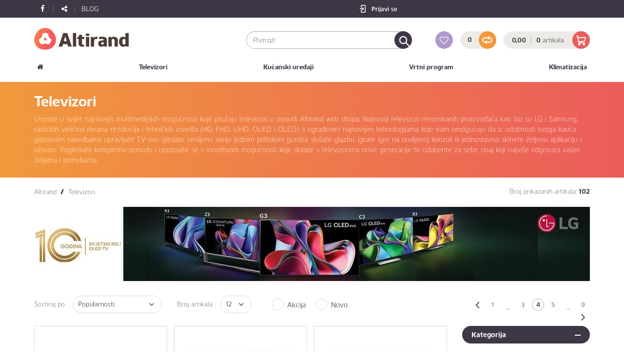

--- FILE ---
content_type: text/html
request_url: https://www.altirand.com/asortiman/kategorija-2279-televizori/stranica-4
body_size: 96513
content:
<!DOCTYPE HTML>
<!--[if lt IE 7]><html class="no-js lt-ie9 lt-ie8 lt-ie7" lang="hr"><![endif]-->
<!--[if IE 7]><html class="no-js lt-ie9 lt-ie8" lang="hr"><![endif]-->
<!--[if IE 8]><html class="no-js lt-ie9" lang="hr"><![endif]-->
<!--[if gt IE 8]><!--><html class="no-js" lang="hr"><!--<![endif]-->
    <head>
        
        <!-- Google Tag Manager -->
        <script>
        window.dataLayer = window.dataLayer || [];
            (function(w,d,s,l,i){w[l]=w[l]||[];w[l].push({'gtm.start':
        new Date().getTime(),event:'gtm.js'});var f=d.getElementsByTagName(s)[0],
        j=d.createElement(s),dl=l!='dataLayer'?'&l='+l:'';j.async=true;j.src=
        'https://www.googletagmanager.com/gtm.js?id='+i+dl;f.parentNode.insertBefore(j,f);
        })(window,document,'script','dataLayer','GTM-MH5KTZL');</script>
        <!-- End Google Tag Manager -->

        <meta charset="UTF-8" />
        <meta http-equiv="X-UA-Compatible" content="IE=edge,chrome=1">
        <meta name="viewport" content="width=device-width, initial-scale=1">
        <meta http-equiv="Content-Type" content="text/html; charset=utf-8" />
        <meta name="referrer" content="origin-when-crossorigin">
        <title>Široka ponuda najnovijih televizora | Altirand</title>
        <meta name="title" content="" />
        <meta name="PUBLISHER" content="DIMEDIA" />
        <meta name="description" content="Ponuda televizora najnovijih tehnoloških dostignuća i elegantnog dizajna renomiranih brendova. Pogledajte Altirand ponudu i pronađite pravi izbor za sebe." />

        

        <!--Regionalization-->
        
        <!--End Regionalization-->

        <!--Pagination-->
        <link rel="prev"  href="https://www.altirand.com/asortiman/kategorija-2279-televizori/stranica-3" />
<link rel="next"  href="https://www.altirand.com/asortiman/kategorija-2279-televizori/stranica-5" />

        <!--End Pagination-->

        <!-- OG STRUKTURA -->
            <!-- OG CONSTANTS -->
            
            <meta property="og:site_name" content="Altirand" />
            
            <!-- OG CONSTANTS -->

            
            
            <meta property="og:url" content="https://www.altirand.com:443/asortiman/kategorija-2279-televizori/stranica-4" />
            
            

            <!--TWITTER SPECIFIC -->
            
            
            
            
            
            
            
            
            <!--TWITTER SPECIFIC -->
        <!-- OG STRUKTURA -->

        <meta name="geo.position" content="" /><meta name="ICBM" content="" />
        
        
        
        <meta name="DC.title" content="Široka ponuda najnovijih televizora | Altirand | Altirand" />
        
        <meta name="DC.subject" content="" />
        <meta name="DC.description" content="Ponuda televizora najnovijih tehnoloških dostignuća i elegantnog dizajna renomiranih brendova. Pogledajte Altirand ponudu i pronađite pravi izbor za sebe." />


        
        
        
        <meta name="DC.type" content="" />
        
        
        <meta name="DC.language" content="hr" />
        
        
        <meta name="robots" content="index, follow">

        <link rel="canonical" href="https://www.altirand.com/asortiman/kategorija-2279/stranica-4" />

        

        <!--FAVICON-->
        <link rel="shortcut icon" href="https://www.altirand.com/site_resources/images/favicon/favicon.ico">
        <link rel="apple-touch-icon" sizes="57x57" href="https://www.altirand.com/site_resources/images/favicon/apple-icon-57x57.png">
        <link rel="apple-touch-icon" sizes="60x60" href="https://www.altirand.com/site_resources/images/favicon/apple-icon-60x60.png">
        <link rel="apple-touch-icon" sizes="72x72" href="https://www.altirand.com/site_resources/images/favicon/apple-icon-72x72.png">
        <link rel="apple-touch-icon" sizes="76x76" href="https://www.altirand.com/site_resources/images/favicon/apple-icon-76x76.png">
        <link rel="apple-touch-icon" sizes="114x114" href="https://www.altirand.com/site_resources/images/favicon/apple-icon-114x114.png">
        <link rel="apple-touch-icon" sizes="120x120" href="https://www.altirand.com/site_resources/images/favicon/apple-icon-120x120.png">
        <link rel="apple-touch-icon" sizes="144x144" href="https://www.altirand.com/site_resources/images/favicon/apple-icon-144x144.png">
        <link rel="apple-touch-icon" sizes="152x152" href="https://www.altirand.com/site_resources/images/favicon/apple-icon-152x152.png">
        <link rel="apple-touch-icon" sizes="180x180" href="https://www.altirand.com/site_resources/images/favicon/apple-icon-180x180.png">
        <link rel="icon" type="image/png" sizes="192x192"  href="https://www.altirand.com/site_resources/images/favicon/android-icon-192x192.png">
        <link rel="icon" type="image/png" sizes="32x32" href="https://www.altirand.com/site_resources/images/favicon/favicon-32x32.png">
        <link rel="icon" type="image/png" sizes="96x96" href="https://www.altirand.com/site_resources/images/favicon/favicon-96x96.png">
        <link rel="icon" type="image/png" sizes="16x16" href="https://www.altirand.com/site_resources/images/favicon/favicon-16x16.png">
        <meta name="msapplication-TileColor" content="#ffffff">
        <meta name="msapplication-TileImage" content="https://www.altirand.com/site_resources/images/favicon/ms-icon-144x144.png">
        <meta name="theme-color" content="#ffffff">

        <!--OPEN GRAPH-->
        
        
        
        <meta property="og:site_name" content="Altirand" />
        <meta property="og:url" content="https://www.altirand.com:443/asortiman/kategorija-2279-televizori/stranica-4" />
        
        
        <!-- OPEN GRAPH-->

        

        <!-- FONT -->
        <link href="https://fonts.googleapis.com/css?family=PT+Serif:400,400i,700,700i|Roboto:300,300i,400,400i,700,700i&subset=latin-ext" rel="stylesheet">

        <!-- BOOTSTRAP -->
        <link rel="stylesheet" href="https://maxcdn.bootstrapcdn.com/bootstrap/3.3.2/css/bootstrap.min.css">
        <link rel="stylesheet" href="https://maxcdn.bootstrapcdn.com/bootstrap/3.3.2/css/bootstrap-theme.min.css">
        <!-- END BOOTSTRAP -->
        
    
        <link rel="stylesheet" type="text/css" href="https://www.altirand.com/site_resources/css/styles.min.css?1707381222/" />
    
    

        <link rel="stylesheet" href="https://cdnjs.cloudflare.com/ajax/libs/jquery.sumoselect/3.0.2/sumoselect.min.css">
        
    
    
        <script language="javascript" type="text/javascript" src="https://www.altirand.com/site_resources/js/scripts.header.min.js?1707381222/"></script>
    


        <script src="https://cookies.dimedia.hr?lng=hr"></script>
        
        <noscript>
            <style>
                [data-simplebar] {
                    overflow: auto;
                }
            </style>
        </noscript>

        <!-- Global site tag (gtag.js) - Google Analytics -->
        <script async src="https://www.googletagmanager.com/gtag/js?id=UA-125112566-1"></script>
        <script>
            window.dataLayer = window.dataLayer || [];
            function gtag(){dataLayer.push(arguments);}
            gtag('js', new Date());
            gtag('config', 'UA-125112566-1');
        </script>
    </head>
    <body class="hr page-catalog" data-lang="hr" data-position="catalog">
        

        <header class="main-header">
    <div class="top-bar">
    <div class="container">
        <div class="row">
            <div class="col-xs-5 col-sm-4">
                <ul class="social-icons list-inline">
                    
                        <li><a href="https://www.facebook.com/altirand/" target="_blank"><i class="fa fa-facebook" aria-hidden="true"></i></a></li>
                    
                    
                    <li>
                        <div class="box-share">
	<div class="share-links below">
        <a href="https://www.facebook.com/share.php?u=https://www.altirand.com:443/asortiman/kategorija-2279-televizori/stranica-4" class="share-fb"><i class="fa fa-facebook"></i></a><!--
	    --><a href="https://twitter.com/home?status=https://www.altirand.com:443/asortiman/kategorija-2279-televizori/stranica-4" class="share-tw"><i class="fa fa-twitter"></i></a><!--
	    --><a href="https://plus.google.com/share?url=https://www.altirand.com:443/asortiman/kategorija-2279-televizori/stranica-4" class="share-gp"><i class="fa fa-google-plus"></i></a><!--
	    --><a href="mailto:@?subject=" class="share-em"><i class="fa fa-envelope"></i></a>
	    <div class="clearfix"></div>
	</div>
	<a href="#" class="btn-share"><i class="fa fa-share-alt"></i></a>
</div>
                    </li>
                    <li><a class="text-uppercase blog-icon" href="https://www.altirand.com/blog">
                            Blog
                        </a></li>
                </ul>

            </div>

            
                
                    
                
            


            <div class="col-xs-2 col-sm-4 user-container">
                <!--             <ul class="hidden-xs hidden-sm language-switcher list-inline">
                    <li class="active"><a href="#">HR</a></li>
                    
                </ul> -->

                <ul class="user-controls list-inline">
                    
                    
                        <li class="login hidden-xs hidden-sm">
                            <a href="#"><span class="s-icon log-in"></span></a>
                            <i class="fa fa-spinner fa-pulse fa-1x fa-fw" aria-hidden="true"></i>
                        </li>
                    
                    <li class="user-item"><a href="https://www.altirand.com/moj-racun"><i class="fa fa-user" aria-hidden="true"></i></a></li>
                </ul>
            </div>
        </div>
    </div>
</div>
    <div class="container header">
    <div class="row">
        <div class="col-xs-12 col-md-4 logo">
            <a href="https://www.altirand.com"><img src="https://www.altirand.com/site_resources/images/logo.png" alt="Smart trade" /></a>
        </div>
        
        <div class="col-xs-12 search-box">
            <div class="form-horizontal">
                <form class="form-filter" action="https://www.altirand.com/asortiman" method="GET">
                    <div class="input-group">
                        <input id="autocomplete" class="form-control search-input" type="text" placeholder="Pretraži" name="search_term" value="" />
                        
                        <span class="input-group-btn">
                            <button class="btn search-button" type="submit"></button>
                        </span>
                    </div>
                </form>
            </div>
        </div>

        <div class="cart-container">
            <a href="https://www.altirand.com/moji-favoriti" class="btn-round secondary-lighten btn_fav" data-toggle="tooltip" data-placement="top" title="Moji favoriti">
                <i class="fa fa-heart-o" aria-hidden="true"></i>
                <i class="fa fa-heart" aria-hidden="true"></i>
            </a>
            <a href="https://www.altirand.com/usporedba-proizvoda" class="btn-badge" data-toggle="tooltip" data-placement="top" title="Usporedi proizvode">
                <span id="compare_count"><i class="fa fa-spinner fa-pulse fa-1x fa-fw" aria-hidden="true"></i></span>
                <span class="btn-round terniary compare-icon"></span>
            </a>
            <a class="cart-trigger" href="https://www.altirand.com/kosarica">
                <div class="cart-wrapper">
                    <div class="cart-amount"><span>0,00</span> </div>
                    <div class="cart-quantity"><span>0</span> artikala</div>
                    <span class="cart-quantity badge"><span>0</span></span>
                    <div class="cart-icon btn-round primary"></div>
                </div>
            </a>
            <a href="https://www.altirand.com/moj-racun?action=logout" class="dm-button secondary-clear logout"><span class="s-icon log-out-dark"></span>Odjavi se</a>
            <a href="#" class="dm-button secondary-clear login"><span class="s-icon log-in-dark"></span><i class="fa fa-spinner fa-pulse fa-1x fa-fw" aria-hidden="true"></i></a>
        </div>
        <div class="col-xs-2 mobile-navigation">
            <ul class="list-inline text-center">
<!--                 <li><a href="#"><i class="fa fa-key account register-button" aria-hidden="true"></i></a></li> -->
                <li class="fav-item">
                    <a href="https://www.altirand.com/moji-favoriti" class="btn-round secondary-lighten btn_fav">
                    <i class="fa fa-heart-o" aria-hidden="true"></i>
                    <i class="fa fa-heart" aria-hidden="true"></i></a>
                </li>
                <li class="comparison-item">   
                    <a href="https://www.altirand.com/usporedba-proizvoda" class="btn-badge"><span class="btn-round terniary compare-icon"></span></a>
                </li>
                <li class="cart-item">
                    <a href="https://www.altirand.com/kosarica" class="cart-icon btn-round primary"></a>
                    <span class="cart-quantity badge"><span>0</span></span>
                </li>
                <li class="menu-item nav-mobile-btn"><a href="#" class="dm-button secondary navigation-trigger"><span>Proizvodi</span><i class="fa fa-bars" aria-hidden="true"></i></a><div class="triangle">&#9700;</div> <!-- &#9700; HTML unicode for BLACK UPPER LEFT TRIANGLE --></li>
            </ul>
        </div>
        <div class="col-xs-10 mobile-search-box search-box">
            <div class="form-horizontal">
                <form action="https://www.altirand.com/asortiman" method="GET" class="form-filter">
                    <div class="input-group">
                        <input id="autocomplete-mobile" class="form-control search-input" type="text" placeholder="Pretraži" name="search_term" value="" />
                        
                        <span class="input-group-btn">
                            <button class="btn search-button" type="submit"></button>
                        </span>
                    </div>
                </form>
            </div>
        </div>
    </div>
</div>
    <!--<div id="navbar" class="navbar-collapse collapse">
    <ul class="nav navbar-nav">
        
    </ul>
</div>-->
<div class="container">
    <div class="row">
        <div class="col-xs-12 navigation-wrapper">
            <nav class="full-navigation">
                <div class="triangle">&#9700;</div> <!-- &#9700; HTML unicode for BLACK UPPER LEFT TRIANGLE -->
                <!-- <div class="triangle"><i class="fa fa-caret-up" aria-hidden="true"></i></div> -->
                <ul class="list-inline">
                    <li class="home"><a href="https://www.altirand.com"><i class="fa fa-home" aria-hidden="true"></i></a></li>
                    <li class="">
    <a class="s-title" href="https://www.altirand.com/asortiman/kategorija-2279-televizori">Televizori</a>
    
        <div class="dropdown">
            <div class="container banner-right">
                <nav>
                    <ul>
                        
                        <li class="">
                            <a href="https://www.altirand.com/asortiman/kategorija-2309-oled-tv" class="">OLED TV</a>
                        </li>
                        
                        <li class="">
                            <a href="https://www.altirand.com/asortiman/kategorija-2308-qled-tv" class="">QLED TV</a>
                        </li>
                        
                        <li class="">
                            <a href="https://www.altirand.com/asortiman/kategorija-2306-uhd-led-tv" class="">UHD LED TV</a>
                        </li>
                        
                        <li class="">
                            <a href="https://www.altirand.com/asortiman/kategorija-2415-nanocell-tv" class="">NanoCell TV</a>
                        </li>
                        
                        <li class="">
                            <a href="https://www.altirand.com/asortiman/kategorija-2321-soundbar" class="">Soundbar</a>
                        </li>
                                        
                    </ul>
                
                </nav>
                
                    <div class="banner ">
                        
                        <a class="custom-responsive-nav-banner-container" href="https://www.altirand.com/asortiman/kategorija-2279-televizori">
                                <div class="custom-responsive-nav-banner" style="background: url('https://www.altirand.com/assets/cms_page_image/cms_page_nav_banners_46_image_1681729976.jpg') center no-repeat; "></div>
                           
                        </a>
                    
                        <div class="banner-content">
                            
                            
                            
                        </div>
                    </div>
                
            </div>
        </div>
    

    
</li><li class="">
    <a class="s-title" href="https://www.altirand.com/asortiman/kategorija-2287-kucanski-uredaji">Kućanski uređaji</a>
    
        <div class="dropdown">
            <div class="container banner-right">
                <nav>
                    <ul>
                        
                        <li class="">
                            <a href="https://www.altirand.com/asortiman/kategorija-2417-ecovacs-robotski-usisavaci" class="">Ecovacs robotski usisavači</a>
                        </li>
                        
                        <li class="">
                            <a href="https://www.altirand.com/asortiman/kategorija-2349-rezalice-ritterwerk" class="">Rezalice Ritterwerk</a>
                        </li>
                        
                        <li class="">
                            <a href="https://www.altirand.com/asortiman/kategorija-2356-usisavaci" class="">Usisavači</a>
                        </li>
                        
                        <li class="">
                            <a href="https://www.altirand.com/asortiman/kategorija-2357-krcher-parni-cistaci" class="">Kärcher Parni čistači</a>
                        </li>
                        
                        <li class="">
                            <a href="https://www.altirand.com/asortiman/kategorija-2358-cistaci-tvrdih-podova" class="">Čistači tvrdih podova</a>
                        </li>
                        
                        <li class="">
                            <a href="https://www.altirand.com/asortiman/kategorija-2418-cistaci-prozora" class="">Čistači prozora</a>
                        </li>
                        
                        <li class="">
                            <a href="https://www.altirand.com/asortiman/kategorija-2359-dodatni-pribor" class="">Dodatni pribor</a>
                        </li>
                                        
                    </ul>
                
                </nav>
                
                    <div class="banner ">
                        
                        <a class="custom-responsive-nav-banner-container" href="https://www.altirand.com/asortiman/kategorija-2287-odrzavanje-kucanstva">
                                <div class="custom-responsive-nav-banner" style="background: url('https://www.altirand.com/assets/cms_page_image/cms_page_nav_banners_77_image_1739192320.jpg') center no-repeat; "></div>
                           
                        </a>
                    
                        <div class="banner-content">
                            
                            
                            
                        </div>
                    </div>
                
            </div>
        </div>
    

    
</li><li class="">
    <a class="s-title" href="https://www.altirand.com/asortiman/kategorija-2288-vrtni-program">Vrtni program</a>
    
        <div class="dropdown">
            <div class="container ">
                <nav>
                    <ul>
                        
                        <li class="">
                            <a href="https://www.altirand.com/asortiman/kategorija-2303-kosilice-i-trimeri" class="">Kosilice i trimeri</a>
                        </li>
                        
                        <li class="">
                            <a href="https://www.altirand.com/asortiman/kategorija-2361-ciscenje-okucnice" class="">Čišćenje okućnice</a>
                        </li>
                        
                        <li class="">
                            <a href="https://www.altirand.com/asortiman/kategorija-2362-visokotlacni-cistaci" class="">Visokotlačni čistači</a>
                        </li>
                        
                        <li class="">
                            <a href="https://www.altirand.com/asortiman/kategorija-2466-robotski-cistaci-bazena" class="">Robotski čistači bazena</a>
                        </li>
                                        
                    </ul>
                
                </nav>
                
            </div>
        </div>
    

    
</li><li class="">
    <a class="s-title" href="https://www.altirand.com/asortiman/kategorija-2285-klimatizacija">Klimatizacija</a>
    
        <div class="dropdown">
            <div class="container banner-right">
                <nav>
                    <ul>
                        
                        <li class="">
                            <a href="https://www.altirand.com/asortiman/kategorija-2410-single-split-klima-uredaji" class="">Single-split klima uređaji</a>
                        </li>
                        
                        <li class="">
                            <a href="https://www.altirand.com/asortiman/kategorija-2342-uredaji-za-tretiranje-zraka" class="">Uređaji za tretiranje zraka</a>
                        </li>
                        
                        <li class="">
                            <a href="https://www.altirand.com/asortiman/kategorija-2405-lg-dizalice-topline" class="">LG dizalice topline</a>
                        </li>
                                        
                    </ul>
                
                </nav>
                
                    <div class="banner ">
                        
                        <a class="custom-responsive-nav-banner-container" href="https://www.altirand.com/asortiman/kategorija-2410-single-split-klima-uredaji">
                                <div class="custom-responsive-nav-banner" style="background: url('https://www.altirand.com/assets/cms_page_image/cms_page_nav_banners_75_image_1621345853.jpg') center no-repeat; "></div>
                           
                        </a>
                    
                        <div class="banner-content">
                            
                            
                            
                        </div>
                    </div>
                
            </div>
        </div>
    

    
</li>
                </ul>
            </nav>
        </div>
    </div>
</div>


<!--<nav class="full-navigation">
    <div class="container">
        <div class="row">
            <ul class="list-inline">
                
                <li class="has-dropdown">
                    <a href="#">Vina</a>
                    
                </li>
                <li class="has-dropdown">
                    <a href="#">Pjenušci/Šampanjci</a>
                    
                    
                    
                </li>
                <li class="has-dropdown">
                    <a href="#">Žestoka pića</a>
                    
                    
                </li>
                <li class="has-dropdown">
                    <a href="#">Čaše i dekanteri</a>
                    
                    
                </li>
                <li class="has-dropdown">
                    <a href="#">Poklon paketi</a>
                    
                    
                </li>
                <li class="has-dropdown">
                    <a href="#">Ostalo</a>
                    
                    <ul class="dropdown">
                        <li class="column column_1">
                            
                        </li>
                        
                        <li class="column column_1">
                            
                        </li>
                        
                        <li class="column column_1">
                            
                        </li>
                    </ul>
                </li>
                <li class="favorites">
                    <a href="https://www.altirand.com/moji-favoriti"><span class="glass-icon"></span> <span class="nav-title">Moji favoriti</span></a>
                </li>
                <li class="visible-sm visible-xs"><a href="https://www.altirand.com/o-nama">O nama</a></li>
                <li class="visible-sm visible-xs"><a href="https://www.altirand.com/kontakt">Kontakt</a></li>
                <li class="visible-sm visible-xs"><a href="https://www.altirand.com/">Bistro Jadranka</a></li>
                <li class="visible-sm visible-xs"><a href="https://www.altirand.com/">Vinoteka Miva</a></li>
                <li class="visible-sm visible-xs"><a href="https://www.altirand.com/">Veleprodaja</a></li>
                <li class="visible-sm visible-xs"><a href="https://www.altirand.com/proizvodaci">Proizvođači</a></li>
                <li class="visible-sm visible-xs"><a href="https://www.altirand.com/press-clip">Press clip</a></li>
                <li class="visible-sm visible-xs"><a href="https://www.altirand.com/blog">Blog</a></li>
            </ul>
        </div>
    </div>
</nav>-->

</header>

        
<div class="page-title page-title--desktop">
    <div class="container">
        <div class="row">
            <div class="col-xs-12">
                <h1>Televizori</h1>
                <p><p>
	Uronite u svijet najnovijih multimedijskih mogućnosti koje pružaju televizori u ponudi Altirand web shopa. Najnoviji televizori renomiranih proizvođača kao &scaron;to su LG i Samsung, različitih veličina ekrana, rezolucija i tehničkih izvedbi (HD, FHD, UHD, OLED i QLED), s ugrađenim najnovijim tehnologijama koje vam omogućuju da iz udobnosti svoga kauča glasovnim naredbama upravljate TV-om, gledate omiljenu seriju jednim pritiskom gumba, slu&scaron;ate glazbu, igrate igre na omiljenoj konzoli ili jednostavno skinete željenu aplikaciju i uživate. Pogledajte kompletnu ponudu i upoznajte se s mno&scaron;tvom mogućnosti koje dolaze s televizorima nove generacije te odaberite za sebe onaj koji najvi&scaron;e odgovara va&scaron;im željama i potrebama.&nbsp;&nbsp;</p>
</p>
            </div>
        </div>
    </div>
</div>

<section class="container-fluid group-grid">
    <div class="row">

        <div class="container">
            <div class="row">

                <div class="col-xs-12 col-sm-8 breadcrumbs-row">
                    <ol class="breadcrumbs" itemscope itemtype="http://schema.org/BreadcrumbList">
    <li itemprop="itemListElement" itemscope
        itemtype="http://schema.org/ListItem">
        <strong>/</strong><a itemprop="item" href="https://www.altirand.com"><span itemprop="name">Altirand</span></a>
        <meta itemprop="position" content="1" />
    </li>
    
    
        <li itemprop="itemListElement" itemscope
            itemtype="http://schema.org/ListItem">
            <strong>/</strong><a itemprop="item" href="https://www.altirand.com/asortiman/kategorija-2279-televizori"><span itemprop="name">Televizori</span></a>
            <meta itemprop="position" content="2" />
        </li>
    
</ol>
                </div>

                <div class="col-xs-12 col-sm-4">
                    <div class="items-per-page">
                        Broj prikazanih artikala: <strong>102</strong>
                    </div>
                </div>

                
                <div class="col-xs-12 promo-banner">
                    <img src="https://www.altirand.com/thumb.php?file=1140x152.jpg&maxw=&maxh=&resize=original"  alt="" title="<:attribute_group_image_image_repository_image_title>" itemprop="image" />
                </div>
                

                <div class="col-xs-12 widget-row">
                    <div class="row">
                        <form class="form-filter" action="" method="get">
                        <!--     <input type="hidden" name="search_term" value="" /> -->
                            <div class="col-xxs-12 col-xs-5 col-md-3 sort-items-by">
                                <div class="sorting-holder">
    <span>Sortiraj po</span>
    <select name="sort" id="sort_by" data-name="sort">
        <option value="popularity" >Popularnosti</option>
        <option value="title_asc" >Nazivu A-Z</option>
        <option value="title_desc" >Nazivu Z-A</option>	
        <option value="price_min" >Cijeni niža-viša</option>
        <option value="price_max" >Cijeni viša-niža</option>
        
    </select>
</div>
                            </div>
                            <div class="col-xxs-12 col-xs-3 col-md-2 show-x-articles">
                                <div class="sorting-holder">
    <span>Broj artikala</span>
    <select name="num_per_page" id="num_per_page" data-name="num_per_page">
        
            <option value="12">12</option>
        
            <option value="24">24</option>
        
            <option value="36">36</option>
        
    </select>
</div>
                            </div>
                            <div class="col-xxs-12 col-xs-4 col-md-4 checkbox-filters">
                                <div class="checkbox">
    <label class="no-padding">
        <input type="checkbox" name="product_discount" value="1" />
        <span class="cr" data-name="product_discount"><i class="cr-icon fa fa-check"></i></span>
        Akcija
    </label>
</div>
<div class="checkbox">
    <label class="no-padding">
        <input type="checkbox" name="new_product" value="1"   />
        <span class="cr" data-name="new_product"><i class="cr-icon fa fa-check"></i></span>
        Novo
    </label>
</div>                               
                            </div>
                        </form>

                        <div class="col-xs-12 col-sm-12 col-md-3 paginations">
                            
    <div class="pagination-holder">
        
            <a href="https://www.altirand.com/asortiman/kategorija-2279-televizori/stranica-3"><i class="fa fa-angle-left"></i></a>
        
        
            <a class="link-item" href="https://www.altirand.com/asortiman/kategorija-2279-televizori">1</a>
        
            <a class="not-link-item placeholder-item mid">...</a>
        
            <a class="link-item" href="https://www.altirand.com/asortiman/kategorija-2279-televizori/stranica-3" rel="prev">3</a>
        
            <a class="active not-link-item mid">4</a>
        
            <a class="link-item" href="https://www.altirand.com/asortiman/kategorija-2279-televizori/stranica-5" rel="next">5</a>
        
            <a class="not-link-item placeholder-item mid">...</a>
        
            <a class="link-item" href="https://www.altirand.com/asortiman/kategorija-2279-televizori/stranica-9">9</a>
        
        
            <a href="https://www.altirand.com/asortiman/kategorija-2279-televizori/stranica-5"><i class="fa fa-angle-right"></i></a>
        
    </div>

                        </div>
                    </div>
                </div>

                <div class="col-xs-12 col-md-8 col-lg-9 catalog-group-wrapper">

                    <div class="row">
                        <div class="col-xs-12">
                            <div class="row group-grid-wrapper ">
                                
                                    
                                        
    <article class="group-grid-item" itemscope itemtype="http://schema.org/Product">
        <div class="item-content">
            
            
            
            <a class="image-wrapper" href="https://www.altirand.com/asortiman/proizvod-4110-lg-oled-tv-oled42c51la" title="LG OLED TV OLED42C51LA" itemprop="url">
                <img class="lazyimage" style="max-width: 220px;" alt="" title=""
                    data-original="https://www.altirand.com/thumb.php?file=OLED_C51LA.JPG&maxw=220&maxh=211"
                    data-original-set="https://www.altirand.com/thumb.php?file=OLED_C51LA.JPG&maxw=220&maxh=211 220w"
                    sizes="(max-width: 480px) 220px,(max-width: 991px) 720px,(min-width: 992px) 360px"
                    itemprop="image" />
                <div class="Loader">
                    <i class="fa fa-spinner fa-pulse fa-3x fa-fw"></i>
                    <span class="sr-only">Loading...</span>
                </div>
            </a>
            <h1 itemprop="name">
                <a href="https://www.altirand.com/asortiman/proizvod-4110-lg-oled-tv-oled42c51la">LG OLED TV OLED42C51LA</a>
                <br>
                <small class="product-code">10719</small>
            </h1>

            <div class="offer" itemprop="offers" itemscope itemtype="http://schema.org/Offer">
                <meta itemprop="priceCurrency" content="" />
                
                <span class="price" itemprop="price" content="1090" ee-price>1.090,00 €</span>
            </div>

            <div class="product-actions">
                <form action="" method="POST">
                    <input type="hidden" name="product_id" value="4110" />
                    <input type="hidden" name="product_title" value="LG OLED TV OLED42C51LA" />
                    <input type="hidden" name="product_code" value="10719" />
                    <input type="hidden" name="product_quantity" value="1" />
                    
                    
                    
                        <button type="button" class="dm-button inverted-primary send-query">Pošaljite upit</button>
                    

                    
                    <div class="btn-round secondary-lighten-clear add-to-favorites" data-id="4110" data-toggle="tooltip" data-placement="top" title="dodaj u favorite">
                        <i class="fa fa-heart-o" aria-hidden="true"></i>
                        <i class="fa fa-heart" aria-hidden="true"></i>
                    </div>
                    <div class="btn-round terniary-clear compare-icon add-to-comparison" data-id="4110" data-toggle="tooltip" data-placement="top" title="dodaj za usporedbu"></div>
                    <div class="clearfix"></div>
                </form>
            </div>
        </div>

        
    </article>

                                    
                                        
    <article class="group-grid-item" itemscope itemtype="http://schema.org/Product">
        <div class="item-content">
            
            
            
            <a class="image-wrapper" href="https://www.altirand.com/asortiman/proizvod-3897-lg-oled-tv-oled55b43la" title="LG OLED TV OLED55B43LA" itemprop="url">
                <img class="lazyimage" style="max-width: 220px;" alt="" title=""
                    data-original="https://www.altirand.com/thumb.php?file=LG OLED TV OLED55B43LA.jpg&maxw=220&maxh=211"
                    data-original-set="https://www.altirand.com/thumb.php?file=LG OLED TV OLED55B43LA.jpg&maxw=220&maxh=211 220w"
                    sizes="(max-width: 480px) 220px,(max-width: 991px) 720px,(min-width: 992px) 360px"
                    itemprop="image" />
                <div class="Loader">
                    <i class="fa fa-spinner fa-pulse fa-3x fa-fw"></i>
                    <span class="sr-only">Loading...</span>
                </div>
            </a>
            <h1 itemprop="name">
                <a href="https://www.altirand.com/asortiman/proizvod-3897-lg-oled-tv-oled55b43la">LG OLED TV OLED55B43LA</a>
                <br>
                <small class="product-code">09451</small>
            </h1>

            <div class="offer" itemprop="offers" itemscope itemtype="http://schema.org/Offer">
                <meta itemprop="priceCurrency" content="" />
                
                <span class="price" itemprop="price" content="835" ee-price>835,00 €</span>
            </div>

            <div class="product-actions">
                <form action="" method="POST">
                    <input type="hidden" name="product_id" value="3897" />
                    <input type="hidden" name="product_title" value="LG OLED TV OLED55B43LA" />
                    <input type="hidden" name="product_code" value="09451" />
                    <input type="hidden" name="product_quantity" value="1" />
                    
                    
                        <button type="submit" class="dm-button primary add-to-cart">Dodaj u košaricu</button>
                    
                    

                    
                    <div class="btn-round secondary-lighten-clear add-to-favorites" data-id="3897" data-toggle="tooltip" data-placement="top" title="dodaj u favorite">
                        <i class="fa fa-heart-o" aria-hidden="true"></i>
                        <i class="fa fa-heart" aria-hidden="true"></i>
                    </div>
                    <div class="btn-round terniary-clear compare-icon add-to-comparison" data-id="3897" data-toggle="tooltip" data-placement="top" title="dodaj za usporedbu"></div>
                    <div class="clearfix"></div>
                </form>
            </div>
        </div>

        
    </article>

                                    
                                        
    <article class="group-grid-item" itemscope itemtype="http://schema.org/Product">
        <div class="item-content">
            
            
            
            <a class="image-wrapper" href="https://www.altirand.com/asortiman/proizvod-4130-lg-uhd-tv-55ut73003la" title="LG UHD TV 55UT73003LA" itemprop="url">
                <img class="lazyimage" style="max-width: 220px;" alt="" title=""
                    data-original="https://www.altirand.com/thumb.php?file=55UT73003LA.JPG&maxw=220&maxh=211"
                    data-original-set="https://www.altirand.com/thumb.php?file=55UT73003LA.JPG&maxw=220&maxh=211 220w"
                    sizes="(max-width: 480px) 220px,(max-width: 991px) 720px,(min-width: 992px) 360px"
                    itemprop="image" />
                <div class="Loader">
                    <i class="fa fa-spinner fa-pulse fa-3x fa-fw"></i>
                    <span class="sr-only">Loading...</span>
                </div>
            </a>
            <h1 itemprop="name">
                <a href="https://www.altirand.com/asortiman/proizvod-4130-lg-uhd-tv-55ut73003la">LG UHD TV 55UT73003LA</a>
                <br>
                <small class="product-code">10559</small>
            </h1>

            <div class="offer" itemprop="offers" itemscope itemtype="http://schema.org/Offer">
                <meta itemprop="priceCurrency" content="" />
                
                <span class="price" itemprop="price" content="345" ee-price>345,00 €</span>
            </div>

            <div class="product-actions">
                <form action="" method="POST">
                    <input type="hidden" name="product_id" value="4130" />
                    <input type="hidden" name="product_title" value="LG UHD TV 55UT73003LA" />
                    <input type="hidden" name="product_code" value="10559" />
                    <input type="hidden" name="product_quantity" value="1" />
                    
                    
                        <button type="submit" class="dm-button primary add-to-cart">Dodaj u košaricu</button>
                    
                    

                    
                    <div class="btn-round secondary-lighten-clear add-to-favorites" data-id="4130" data-toggle="tooltip" data-placement="top" title="dodaj u favorite">
                        <i class="fa fa-heart-o" aria-hidden="true"></i>
                        <i class="fa fa-heart" aria-hidden="true"></i>
                    </div>
                    <div class="btn-round terniary-clear compare-icon add-to-comparison" data-id="4130" data-toggle="tooltip" data-placement="top" title="dodaj za usporedbu"></div>
                    <div class="clearfix"></div>
                </form>
            </div>
        </div>

        
    </article>

                                    
                                        
    <article class="group-grid-item" itemscope itemtype="http://schema.org/Product">
        <div class="item-content">
            
            
            
            <a class="image-wrapper" href="https://www.altirand.com/asortiman/proizvod-4129-lg-qned-tv-98qned89t6a-uhd-smart" title="LG QNED TV 98QNED89T6A UHD Smart" itemprop="url">
                <img class="lazyimage" style="max-width: 220px;" alt="" title=""
                    data-original="https://www.altirand.com/thumb.php?file=98QNED89T6A.JPG&maxw=220&maxh=211"
                    data-original-set="https://www.altirand.com/thumb.php?file=98QNED89T6A.JPG&maxw=220&maxh=211 220w"
                    sizes="(max-width: 480px) 220px,(max-width: 991px) 720px,(min-width: 992px) 360px"
                    itemprop="image" />
                <div class="Loader">
                    <i class="fa fa-spinner fa-pulse fa-3x fa-fw"></i>
                    <span class="sr-only">Loading...</span>
                </div>
            </a>
            <h1 itemprop="name">
                <a href="https://www.altirand.com/asortiman/proizvod-4129-lg-qned-tv-98qned89t6a-uhd-smart">LG QNED TV 98QNED89T6A UHD Smart</a>
                <br>
                <small class="product-code">10080</small>
            </h1>

            <div class="offer" itemprop="offers" itemscope itemtype="http://schema.org/Offer">
                <meta itemprop="priceCurrency" content="" />
                
                <span class="price" itemprop="price" content="2385" ee-price>2.385,00 €</span>
            </div>

            <div class="product-actions">
                <form action="" method="POST">
                    <input type="hidden" name="product_id" value="4129" />
                    <input type="hidden" name="product_title" value="LG QNED TV 98QNED89T6A UHD Smart" />
                    <input type="hidden" name="product_code" value="10080" />
                    <input type="hidden" name="product_quantity" value="1" />
                    
                    
                        <button type="submit" class="dm-button primary add-to-cart">Dodaj u košaricu</button>
                    
                    

                    
                    <div class="btn-round secondary-lighten-clear add-to-favorites" data-id="4129" data-toggle="tooltip" data-placement="top" title="dodaj u favorite">
                        <i class="fa fa-heart-o" aria-hidden="true"></i>
                        <i class="fa fa-heart" aria-hidden="true"></i>
                    </div>
                    <div class="btn-round terniary-clear compare-icon add-to-comparison" data-id="4129" data-toggle="tooltip" data-placement="top" title="dodaj za usporedbu"></div>
                    <div class="clearfix"></div>
                </form>
            </div>
        </div>

        
    </article>

                                    
                                        
    <article class="group-grid-item" itemscope itemtype="http://schema.org/Product">
        <div class="item-content">
            
            
            
            <a class="image-wrapper" href="https://www.altirand.com/asortiman/proizvod-4128-lg-qned-tv-86qned91t3a-uhd-smart" title="LG QNED TV 86QNED91T3A UHD Smart" itemprop="url">
                <img class="lazyimage" style="max-width: 220px;" alt="" title=""
                    data-original="https://www.altirand.com/thumb.php?file=65QNED91T3A.(1).JPG&maxw=220&maxh=211"
                    data-original-set="https://www.altirand.com/thumb.php?file=65QNED91T3A.(1).JPG&maxw=220&maxh=211 220w"
                    sizes="(max-width: 480px) 220px,(max-width: 991px) 720px,(min-width: 992px) 360px"
                    itemprop="image" />
                <div class="Loader">
                    <i class="fa fa-spinner fa-pulse fa-3x fa-fw"></i>
                    <span class="sr-only">Loading...</span>
                </div>
            </a>
            <h1 itemprop="name">
                <a href="https://www.altirand.com/asortiman/proizvod-4128-lg-qned-tv-86qned91t3a-uhd-smart">LG QNED TV 86QNED91T3A UHD Smart</a>
                <br>
                <small class="product-code">09526</small>
            </h1>

            <div class="offer" itemprop="offers" itemscope itemtype="http://schema.org/Offer">
                <meta itemprop="priceCurrency" content="" />
                
                <span class="price" itemprop="price" content="2000" ee-price>2.000,00 €</span>
            </div>

            <div class="product-actions">
                <form action="" method="POST">
                    <input type="hidden" name="product_id" value="4128" />
                    <input type="hidden" name="product_title" value="LG QNED TV 86QNED91T3A UHD Smart" />
                    <input type="hidden" name="product_code" value="09526" />
                    <input type="hidden" name="product_quantity" value="1" />
                    
                    
                    
                        <button type="button" class="dm-button inverted-primary send-query">Pošaljite upit</button>
                    

                    
                    <div class="btn-round secondary-lighten-clear add-to-favorites" data-id="4128" data-toggle="tooltip" data-placement="top" title="dodaj u favorite">
                        <i class="fa fa-heart-o" aria-hidden="true"></i>
                        <i class="fa fa-heart" aria-hidden="true"></i>
                    </div>
                    <div class="btn-round terniary-clear compare-icon add-to-comparison" data-id="4128" data-toggle="tooltip" data-placement="top" title="dodaj za usporedbu"></div>
                    <div class="clearfix"></div>
                </form>
            </div>
        </div>

        
    </article>

                                    
                                        
    <article class="group-grid-item" itemscope itemtype="http://schema.org/Product">
        <div class="item-content">
            
            
            
            <a class="image-wrapper" href="https://www.altirand.com/asortiman/proizvod-4127-lg-qned-tv-65qned91t3a-uhd-smart" title="LG QNED TV 65QNED91T3A UHD Smart" itemprop="url">
                <img class="lazyimage" style="max-width: 220px;" alt="" title=""
                    data-original="https://www.altirand.com/thumb.php?file=65QNED91T3A.JPG&maxw=220&maxh=211"
                    data-original-set="https://www.altirand.com/thumb.php?file=65QNED91T3A.JPG&maxw=220&maxh=211 220w"
                    sizes="(max-width: 480px) 220px,(max-width: 991px) 720px,(min-width: 992px) 360px"
                    itemprop="image" />
                <div class="Loader">
                    <i class="fa fa-spinner fa-pulse fa-3x fa-fw"></i>
                    <span class="sr-only">Loading...</span>
                </div>
            </a>
            <h1 itemprop="name">
                <a href="https://www.altirand.com/asortiman/proizvod-4127-lg-qned-tv-65qned91t3a-uhd-smart">LG QNED TV 65QNED91T3A UHD Smart</a>
                <br>
                <small class="product-code">09511</small>
            </h1>

            <div class="offer" itemprop="offers" itemscope itemtype="http://schema.org/Offer">
                <meta itemprop="priceCurrency" content="" />
                
                <span class="price" itemprop="price" content="1095" ee-price>1.095,00 €</span>
            </div>

            <div class="product-actions">
                <form action="" method="POST">
                    <input type="hidden" name="product_id" value="4127" />
                    <input type="hidden" name="product_title" value="LG QNED TV 65QNED91T3A UHD Smart" />
                    <input type="hidden" name="product_code" value="09511" />
                    <input type="hidden" name="product_quantity" value="1" />
                    
                    
                        <button type="submit" class="dm-button primary add-to-cart">Dodaj u košaricu</button>
                    
                    

                    
                    <div class="btn-round secondary-lighten-clear add-to-favorites" data-id="4127" data-toggle="tooltip" data-placement="top" title="dodaj u favorite">
                        <i class="fa fa-heart-o" aria-hidden="true"></i>
                        <i class="fa fa-heart" aria-hidden="true"></i>
                    </div>
                    <div class="btn-round terniary-clear compare-icon add-to-comparison" data-id="4127" data-toggle="tooltip" data-placement="top" title="dodaj za usporedbu"></div>
                    <div class="clearfix"></div>
                </form>
            </div>
        </div>

        
    </article>

                                    
                                        
    <article class="group-grid-item" itemscope itemtype="http://schema.org/Product">
        <div class="item-content">
            
            
            
            <a class="image-wrapper" href="https://www.altirand.com/asortiman/proizvod-4126-lg-qned-tv-65qned87t3b-uhd-smart" title="LG QNED TV 65QNED87T3B UHD Smart" itemprop="url">
                <img class="lazyimage" style="max-width: 220px;" alt="" title=""
                    data-original="https://www.altirand.com/thumb.php?file=50QNED86T3A.JPG&maxw=220&maxh=211"
                    data-original-set="https://www.altirand.com/thumb.php?file=50QNED86T3A.JPG&maxw=220&maxh=211 220w"
                    sizes="(max-width: 480px) 220px,(max-width: 991px) 720px,(min-width: 992px) 360px"
                    itemprop="image" />
                <div class="Loader">
                    <i class="fa fa-spinner fa-pulse fa-3x fa-fw"></i>
                    <span class="sr-only">Loading...</span>
                </div>
            </a>
            <h1 itemprop="name">
                <a href="https://www.altirand.com/asortiman/proizvod-4126-lg-qned-tv-65qned87t3b-uhd-smart">LG QNED TV 65QNED87T3B UHD Smart</a>
                <br>
                <small class="product-code">09510</small>
            </h1>

            <div class="offer" itemprop="offers" itemscope itemtype="http://schema.org/Offer">
                <meta itemprop="priceCurrency" content="" />
                
                <span class="price" itemprop="price" content="895" ee-price>895,00 €</span>
            </div>

            <div class="product-actions">
                <form action="" method="POST">
                    <input type="hidden" name="product_id" value="4126" />
                    <input type="hidden" name="product_title" value="LG QNED TV 65QNED87T3B UHD Smart" />
                    <input type="hidden" name="product_code" value="09510" />
                    <input type="hidden" name="product_quantity" value="1" />
                    
                    
                        <button type="submit" class="dm-button primary add-to-cart">Dodaj u košaricu</button>
                    
                    

                    
                    <div class="btn-round secondary-lighten-clear add-to-favorites" data-id="4126" data-toggle="tooltip" data-placement="top" title="dodaj u favorite">
                        <i class="fa fa-heart-o" aria-hidden="true"></i>
                        <i class="fa fa-heart" aria-hidden="true"></i>
                    </div>
                    <div class="btn-round terniary-clear compare-icon add-to-comparison" data-id="4126" data-toggle="tooltip" data-placement="top" title="dodaj za usporedbu"></div>
                    <div class="clearfix"></div>
                </form>
            </div>
        </div>

        
    </article>

                                    
                                        
    <article class="group-grid-item" itemscope itemtype="http://schema.org/Product">
        <div class="item-content">
            
            
            
            <a class="image-wrapper" href="https://www.altirand.com/asortiman/proizvod-4125-lg-qned-tv-55qned87a3b-uhd-smart" title="LG QNED TV 55QNED87A3B UHD Smart" itemprop="url">
                <img class="lazyimage" style="max-width: 220px;" alt="" title=""
                    data-original="https://www.altirand.com/thumb.php?file=55QNED87A3B.JPG&maxw=220&maxh=211"
                    data-original-set="https://www.altirand.com/thumb.php?file=55QNED87A3B.JPG&maxw=220&maxh=211 220w"
                    sizes="(max-width: 480px) 220px,(max-width: 991px) 720px,(min-width: 992px) 360px"
                    itemprop="image" />
                <div class="Loader">
                    <i class="fa fa-spinner fa-pulse fa-3x fa-fw"></i>
                    <span class="sr-only">Loading...</span>
                </div>
            </a>
            <h1 itemprop="name">
                <a href="https://www.altirand.com/asortiman/proizvod-4125-lg-qned-tv-55qned87a3b-uhd-smart">LG QNED TV 55QNED87A3B UHD Smart</a>
                <br>
                <small class="product-code">10718</small>
            </h1>

            <div class="offer" itemprop="offers" itemscope itemtype="http://schema.org/Offer">
                <meta itemprop="priceCurrency" content="" />
                
                <span class="price" itemprop="price" content="770" ee-price>770,00 €</span>
            </div>

            <div class="product-actions">
                <form action="" method="POST">
                    <input type="hidden" name="product_id" value="4125" />
                    <input type="hidden" name="product_title" value="LG QNED TV 55QNED87A3B UHD Smart" />
                    <input type="hidden" name="product_code" value="10718" />
                    <input type="hidden" name="product_quantity" value="1" />
                    
                    
                        <button type="submit" class="dm-button primary add-to-cart">Dodaj u košaricu</button>
                    
                    

                    
                    <div class="btn-round secondary-lighten-clear add-to-favorites" data-id="4125" data-toggle="tooltip" data-placement="top" title="dodaj u favorite">
                        <i class="fa fa-heart-o" aria-hidden="true"></i>
                        <i class="fa fa-heart" aria-hidden="true"></i>
                    </div>
                    <div class="btn-round terniary-clear compare-icon add-to-comparison" data-id="4125" data-toggle="tooltip" data-placement="top" title="dodaj za usporedbu"></div>
                    <div class="clearfix"></div>
                </form>
            </div>
        </div>

        
    </article>

                                    
                                        
    <article class="group-grid-item" itemscope itemtype="http://schema.org/Product">
        <div class="item-content">
            
            
            
            <a class="image-wrapper" href="https://www.altirand.com/asortiman/proizvod-4124-lg-qned-tv-50qned86t3a-uhd-smart" title="LG QNED TV 50QNED86T3A UHD Smart" itemprop="url">
                <img class="lazyimage" style="max-width: 220px;" alt="" title=""
                    data-original="https://www.altirand.com/thumb.php?file=&maxw=220&maxh=211"
                    data-original-set="https://www.altirand.com/thumb.php?file=&maxw=220&maxh=211 220w"
                    sizes="(max-width: 480px) 220px,(max-width: 991px) 720px,(min-width: 992px) 360px"
                    itemprop="image" />
                <div class="Loader">
                    <i class="fa fa-spinner fa-pulse fa-3x fa-fw"></i>
                    <span class="sr-only">Loading...</span>
                </div>
            </a>
            <h1 itemprop="name">
                <a href="https://www.altirand.com/asortiman/proizvod-4124-lg-qned-tv-50qned86t3a-uhd-smart">LG QNED TV 50QNED86T3A UHD Smart</a>
                <br>
                <small class="product-code">09493</small>
            </h1>

            <div class="offer" itemprop="offers" itemscope itemtype="http://schema.org/Offer">
                <meta itemprop="priceCurrency" content="" />
                
                <span class="price" itemprop="price" content="580" ee-price>580,00 €</span>
            </div>

            <div class="product-actions">
                <form action="" method="POST">
                    <input type="hidden" name="product_id" value="4124" />
                    <input type="hidden" name="product_title" value="LG QNED TV 50QNED86T3A UHD Smart" />
                    <input type="hidden" name="product_code" value="09493" />
                    <input type="hidden" name="product_quantity" value="1" />
                    
                    
                    
                        <button type="button" class="dm-button inverted-primary send-query">Pošaljite upit</button>
                    

                    
                    <div class="btn-round secondary-lighten-clear add-to-favorites" data-id="4124" data-toggle="tooltip" data-placement="top" title="dodaj u favorite">
                        <i class="fa fa-heart-o" aria-hidden="true"></i>
                        <i class="fa fa-heart" aria-hidden="true"></i>
                    </div>
                    <div class="btn-round terniary-clear compare-icon add-to-comparison" data-id="4124" data-toggle="tooltip" data-placement="top" title="dodaj za usporedbu"></div>
                    <div class="clearfix"></div>
                </form>
            </div>
        </div>

        
    </article>

                                    
                                        
    <article class="group-grid-item" itemscope itemtype="http://schema.org/Product">
        <div class="item-content">
            
            
            
            <a class="image-wrapper" href="https://www.altirand.com/asortiman/proizvod-4123-lg-qned-tv-50qned87a3d-uhd-smart" title="LG QNED TV 50QNED87A3D UHD Smart" itemprop="url">
                <img class="lazyimage" style="max-width: 220px;" alt="" title=""
                    data-original="https://www.altirand.com/thumb.php?file=&maxw=220&maxh=211"
                    data-original-set="https://www.altirand.com/thumb.php?file=&maxw=220&maxh=211 220w"
                    sizes="(max-width: 480px) 220px,(max-width: 991px) 720px,(min-width: 992px) 360px"
                    itemprop="image" />
                <div class="Loader">
                    <i class="fa fa-spinner fa-pulse fa-3x fa-fw"></i>
                    <span class="sr-only">Loading...</span>
                </div>
            </a>
            <h1 itemprop="name">
                <a href="https://www.altirand.com/asortiman/proizvod-4123-lg-qned-tv-50qned87a3d-uhd-smart">LG QNED TV 50QNED87A3D UHD Smart</a>
                <br>
                <small class="product-code">10819</small>
            </h1>

            <div class="offer" itemprop="offers" itemscope itemtype="http://schema.org/Offer">
                <meta itemprop="priceCurrency" content="" />
                
                <span class="price" itemprop="price" content="650" ee-price>650,00 €</span>
            </div>

            <div class="product-actions">
                <form action="" method="POST">
                    <input type="hidden" name="product_id" value="4123" />
                    <input type="hidden" name="product_title" value="LG QNED TV 50QNED87A3D UHD Smart" />
                    <input type="hidden" name="product_code" value="10819" />
                    <input type="hidden" name="product_quantity" value="1" />
                    
                    
                        <button type="submit" class="dm-button primary add-to-cart">Dodaj u košaricu</button>
                    
                    

                    
                    <div class="btn-round secondary-lighten-clear add-to-favorites" data-id="4123" data-toggle="tooltip" data-placement="top" title="dodaj u favorite">
                        <i class="fa fa-heart-o" aria-hidden="true"></i>
                        <i class="fa fa-heart" aria-hidden="true"></i>
                    </div>
                    <div class="btn-round terniary-clear compare-icon add-to-comparison" data-id="4123" data-toggle="tooltip" data-placement="top" title="dodaj za usporedbu"></div>
                    <div class="clearfix"></div>
                </form>
            </div>
        </div>

        
    </article>

                                    
                                        
    <article class="group-grid-item" itemscope itemtype="http://schema.org/Product">
        <div class="item-content">
            
            
            
            <a class="image-wrapper" href="https://www.altirand.com/asortiman/proizvod-4122-lg-qned-tv-55qned80t3a-uhd-smart" title="LG QNED TV 55QNED80T3A UHD Smart" itemprop="url">
                <img class="lazyimage" style="max-width: 220px;" alt="" title=""
                    data-original="https://www.altirand.com/thumb.php?file=55QNED80T3A.jpg&maxw=220&maxh=211"
                    data-original-set="https://www.altirand.com/thumb.php?file=55QNED80T3A.jpg&maxw=220&maxh=211 220w"
                    sizes="(max-width: 480px) 220px,(max-width: 991px) 720px,(min-width: 992px) 360px"
                    itemprop="image" />
                <div class="Loader">
                    <i class="fa fa-spinner fa-pulse fa-3x fa-fw"></i>
                    <span class="sr-only">Loading...</span>
                </div>
            </a>
            <h1 itemprop="name">
                <a href="https://www.altirand.com/asortiman/proizvod-4122-lg-qned-tv-55qned80t3a-uhd-smart">LG QNED TV 55QNED80T3A UHD Smart</a>
                <br>
                <small class="product-code">09499</small>
            </h1>

            <div class="offer" itemprop="offers" itemscope itemtype="http://schema.org/Offer">
                <meta itemprop="priceCurrency" content="" />
                
                <span class="price" itemprop="price" content="460" ee-price>460,00 €</span>
            </div>

            <div class="product-actions">
                <form action="" method="POST">
                    <input type="hidden" name="product_id" value="4122" />
                    <input type="hidden" name="product_title" value="LG QNED TV 55QNED80T3A UHD Smart" />
                    <input type="hidden" name="product_code" value="09499" />
                    <input type="hidden" name="product_quantity" value="1" />
                    
                    
                    
                        <button type="button" class="dm-button inverted-primary send-query">Pošaljite upit</button>
                    

                    
                    <div class="btn-round secondary-lighten-clear add-to-favorites" data-id="4122" data-toggle="tooltip" data-placement="top" title="dodaj u favorite">
                        <i class="fa fa-heart-o" aria-hidden="true"></i>
                        <i class="fa fa-heart" aria-hidden="true"></i>
                    </div>
                    <div class="btn-round terniary-clear compare-icon add-to-comparison" data-id="4122" data-toggle="tooltip" data-placement="top" title="dodaj za usporedbu"></div>
                    <div class="clearfix"></div>
                </form>
            </div>
        </div>

        
    </article>

                                    
                                        
    <article class="group-grid-item" itemscope itemtype="http://schema.org/Product">
        <div class="item-content">
            
            
            
            <a class="image-wrapper" href="https://www.altirand.com/asortiman/proizvod-4121-lg-qned-tv-43qned86a3c-uhd-smart" title="LG QNED TV 43QNED86A3C UHD Smart" itemprop="url">
                <img class="lazyimage" style="max-width: 220px;" alt="" title=""
                    data-original="https://www.altirand.com/thumb.php?file=43QNED86A3C.jpg&maxw=220&maxh=211"
                    data-original-set="https://www.altirand.com/thumb.php?file=43QNED86A3C.jpg&maxw=220&maxh=211 220w"
                    sizes="(max-width: 480px) 220px,(max-width: 991px) 720px,(min-width: 992px) 360px"
                    itemprop="image" />
                <div class="Loader">
                    <i class="fa fa-spinner fa-pulse fa-3x fa-fw"></i>
                    <span class="sr-only">Loading...</span>
                </div>
            </a>
            <h1 itemprop="name">
                <a href="https://www.altirand.com/asortiman/proizvod-4121-lg-qned-tv-43qned86a3c-uhd-smart">LG QNED TV 43QNED86A3C UHD Smart</a>
                <br>
                <small class="product-code">10758</small>
            </h1>

            <div class="offer" itemprop="offers" itemscope itemtype="http://schema.org/Offer">
                <meta itemprop="priceCurrency" content="" />
                
                <span class="price" itemprop="price" content="590" ee-price>590,00 €</span>
            </div>

            <div class="product-actions">
                <form action="" method="POST">
                    <input type="hidden" name="product_id" value="4121" />
                    <input type="hidden" name="product_title" value="LG QNED TV 43QNED86A3C UHD Smart" />
                    <input type="hidden" name="product_code" value="10758" />
                    <input type="hidden" name="product_quantity" value="1" />
                    
                    
                        <button type="submit" class="dm-button primary add-to-cart">Dodaj u košaricu</button>
                    
                    

                    
                    <div class="btn-round secondary-lighten-clear add-to-favorites" data-id="4121" data-toggle="tooltip" data-placement="top" title="dodaj u favorite">
                        <i class="fa fa-heart-o" aria-hidden="true"></i>
                        <i class="fa fa-heart" aria-hidden="true"></i>
                    </div>
                    <div class="btn-round terniary-clear compare-icon add-to-comparison" data-id="4121" data-toggle="tooltip" data-placement="top" title="dodaj za usporedbu"></div>
                    <div class="clearfix"></div>
                </form>
            </div>
        </div>

        
    </article>

                                    
                                
                            </div>
                        </div>

                        <div class="col-xs-12">
                            

                            
                        </div>
                        
                        
                            <div class="col-xs-12 page-title page-title--mob">
                                
                                        
                                            <h1>Televizori</h1>
                                            <p><p>
	Uronite u svijet najnovijih multimedijskih mogućnosti koje pružaju televizori u ponudi Altirand web shopa. Najnoviji televizori renomiranih proizvođača kao &scaron;to su LG i Samsung, različitih veličina ekrana, rezolucija i tehničkih izvedbi (HD, FHD, UHD, OLED i QLED), s ugrađenim najnovijim tehnologijama koje vam omogućuju da iz udobnosti svoga kauča glasovnim naredbama upravljate TV-om, gledate omiljenu seriju jednim pritiskom gumba, slu&scaron;ate glazbu, igrate igre na omiljenoj konzoli ili jednostavno skinete željenu aplikaciju i uživate. Pogledajte kompletnu ponudu i upoznajte se s mno&scaron;tvom mogućnosti koje dolaze s televizorima nove generacije te odaberite za sebe onaj koji najvi&scaron;e odgovara va&scaron;im željama i potrebama.&nbsp;&nbsp;</p>
</p>
                                       
                            </div>
                            
                        <div class="col-xs-12 widget-row paginations">
                            
    <div class="pagination-holder">
        
            <a href="https://www.altirand.com/asortiman/kategorija-2279-televizori/stranica-3"><i class="fa fa-angle-left"></i></a>
        
        
            <a class="link-item" href="https://www.altirand.com/asortiman/kategorija-2279-televizori">1</a>
        
            <a class="not-link-item placeholder-item mid">...</a>
        
            <a class="link-item" href="https://www.altirand.com/asortiman/kategorija-2279-televizori/stranica-3" rel="prev">3</a>
        
            <a class="active not-link-item mid">4</a>
        
            <a class="link-item" href="https://www.altirand.com/asortiman/kategorija-2279-televizori/stranica-5" rel="next">5</a>
        
            <a class="not-link-item placeholder-item mid">...</a>
        
            <a class="link-item" href="https://www.altirand.com/asortiman/kategorija-2279-televizori/stranica-9">9</a>
        
        
            <a href="https://www.altirand.com/asortiman/kategorija-2279-televizori/stranica-5"><i class="fa fa-angle-right"></i></a>
        
    </div>

                        </div>
                    </div>
                </div>

                <div id="sidebar_filters" class="col-xs-12 col-md-4 col-lg-3 sidebar">
                    <form id="sidebar-filters" class="form-filter" action="" method="GET" name="sidebar_filters">
    <!--
    <input type="hidden" name="search_term" value="" />
    <input type="hidden" name="sort" value="" />
    <input type="hidden" name="num_per_page" value="" />
    <input type="hidden" name="product_discount" value="" />
    <input type="hidden" name="new_product" value="" />
    -->
    <input type="hidden" name="search_category" value="" />
    
    
        <div class="sidebar-filters">
            <div class="filter-group-title filter-trigger open">Kategorija <span class="filter-icon"><i class="css-icon icon-plus" aria-hidden="true"></i></span></div>
            <ul class="open ">
                
                
                    <li class="checkbox">
                        <label class="no-padding full-width">
                            <a href="https://www.altirand.com/asortiman/kategorija-2309-oled-tv">OLED TV (12)</a>
                        </label>
                    </li>
                
                    <li class="checkbox">
                        <label class="no-padding full-width">
                            <a href="https://www.altirand.com/asortiman/kategorija-2308-qled-tv">QLED TV (8)</a>
                        </label>
                    </li>
                
                    <li class="checkbox">
                        <label class="no-padding full-width">
                            <a href="https://www.altirand.com/asortiman/kategorija-2306-uhd-led-tv">UHD LED TV (71)</a>
                        </label>
                    </li>
                
                    <li class="checkbox">
                        <label class="no-padding full-width">
                            <a href="https://www.altirand.com/asortiman/kategorija-2415-nanocell-tv">NanoCell TV (11)</a>
                        </label>
                    </li>
                
                    <li class="checkbox">
                        <label class="no-padding full-width">
                            <a href="https://www.altirand.com/asortiman/kategorija-2321-soundbar">Soundbar (2)</a>
                        </label>
                    </li>
                

                

                

                

                

                
               
            </ul>
        </div>
    
        <div class="sidebar-filters">
            <div class="filter-group-title filter-trigger open">Proizvođač <span class="filter-icon"><i class="css-icon icon-plus" aria-hidden="true"></i></span></div>
            <ul class="open has-scroll">
                
                

                
                    <li class="checkbox">
                        <label class="no-padding full-width">
                            <input type="checkbox" name="mid[]" value="2366" />
                            <span class="cr" data-name="mid"><i class="cr-icon fa fa-check"></i></span>
                            LG <span class="filter-count">()</span>
                        </label>
                    </li>
                
                    <li class="checkbox">
                        <label class="no-padding full-width">
                            <input type="checkbox" name="mid[]" value="2290" />
                            <span class="cr" data-name="mid"><i class="cr-icon fa fa-check"></i></span>
                            Samsung <span class="filter-count">()</span>
                        </label>
                    </li>
                

                

                

                

                
               
            </ul>
        </div>
    
        <div class="sidebar-filters">
            <div class="filter-group-title filter-trigger open">Cijena <span class="filter-icon"><i class="css-icon icon-plus" aria-hidden="true"></i></span></div>
            <ul class="open ">
                
                

                

                
                   <div class="range-slider-container">
                        <div class="range-slider" data-min="140" data-max="4695" data-step="100"></div>
                        
                        <label>Cijena: <strong><span class="range-value-min">140</span>€ - <span class="range-value-max">4695</span>€</strong></label>
                        <input type="hidden" name="price_range_min" value="140">
                        <input type="hidden" name="price_range_max" value="4695">
                    </div>
                

                

                

                
               
            </ul>
        </div>
    
        <div class="sidebar-filters">
            <div class="filter-group-title filter-trigger open">Veličina ekrana <span class="filter-icon"><i class="css-icon icon-plus" aria-hidden="true"></i></span></div>
            <ul class="open has-scroll">
                
                

                

                

                
                    <li class="checkbox">
                        <label class="no-padding full-width">
                            <input type="checkbox" name="aid[5][]" value="2098" />
                            <span class="cr" data-name="aid"><i class="cr-icon fa fa-check"></i></span>
                            42'' (106 cm) <span class="filter-count">()</span>
                        </label>
                    </li>
                
                    <li class="checkbox">
                        <label class="no-padding full-width">
                            <input type="checkbox" name="aid[5][]" value="2080" />
                            <span class="cr" data-name="aid"><i class="cr-icon fa fa-check"></i></span>
                            48&#34; (122 cm) <span class="filter-count">()</span>
                        </label>
                    </li>
                
                    <li class="checkbox">
                        <label class="no-padding full-width">
                            <input type="checkbox" name="aid[5][]" value="2082" />
                            <span class="cr" data-name="aid"><i class="cr-icon fa fa-check"></i></span>
                            83&#34; (211 cm) <span class="filter-count">()</span>
                        </label>
                    </li>
                
                    <li class="checkbox">
                        <label class="no-padding full-width">
                            <input type="checkbox" name="aid[5][]" value="2123" />
                            <span class="cr" data-name="aid"><i class="cr-icon fa fa-check"></i></span>
                            85&#34; (216 cm) <span class="filter-count">()</span>
                        </label>
                    </li>
                
                    <li class="checkbox">
                        <label class="no-padding full-width">
                            <input type="checkbox" name="aid[5][]" value="98" />
                            <span class="cr" data-name="aid"><i class="cr-icon fa fa-check"></i></span>
                            23.6&#34; (60 cm) <span class="filter-count">()</span>
                        </label>
                    </li>
                
                    <li class="checkbox">
                        <label class="no-padding full-width">
                            <input type="checkbox" name="aid[5][]" value="2249" />
                            <span class="cr" data-name="aid"><i class="cr-icon fa fa-check"></i></span>
                            98'' (249 cm) <span class="filter-count">()</span>
                        </label>
                    </li>
                
                    <li class="checkbox">
                        <label class="no-padding full-width">
                            <input type="checkbox" name="aid[5][]" value="94" />
                            <span class="cr" data-name="aid"><i class="cr-icon fa fa-check"></i></span>
                            32&#34; (81 cm) <span class="filter-count">()</span>
                        </label>
                    </li>
                
                    <li class="checkbox">
                        <label class="no-padding full-width">
                            <input type="checkbox" name="aid[5][]" value="90" />
                            <span class="cr" data-name="aid"><i class="cr-icon fa fa-check"></i></span>
                            43&#34; (108 cm) <span class="filter-count">()</span>
                        </label>
                    </li>
                
                    <li class="checkbox">
                        <label class="no-padding full-width">
                            <input type="checkbox" name="aid[5][]" value="1128" />
                            <span class="cr" data-name="aid"><i class="cr-icon fa fa-check"></i></span>
                            50&#34; (127 cm) <span class="filter-count">()</span>
                        </label>
                    </li>
                
                    <li class="checkbox">
                        <label class="no-padding full-width">
                            <input type="checkbox" name="aid[5][]" value="92" />
                            <span class="cr" data-name="aid"><i class="cr-icon fa fa-check"></i></span>
                            55&#34; (139 cm) <span class="filter-count">()</span>
                        </label>
                    </li>
                
                    <li class="checkbox">
                        <label class="no-padding full-width">
                            <input type="checkbox" name="aid[5][]" value="97" />
                            <span class="cr" data-name="aid"><i class="cr-icon fa fa-check"></i></span>
                            65&#34; (165 cm) <span class="filter-count">()</span>
                        </label>
                    </li>
                
                    <li class="checkbox">
                        <label class="no-padding full-width">
                            <input type="checkbox" name="aid[5][]" value="1767" />
                            <span class="cr" data-name="aid"><i class="cr-icon fa fa-check"></i></span>
                            70&#34; (178 cm) <span class="filter-count">()</span>
                        </label>
                    </li>
                
                    <li class="checkbox">
                        <label class="no-padding full-width">
                            <input type="checkbox" name="aid[5][]" value="1130" />
                            <span class="cr" data-name="aid"><i class="cr-icon fa fa-check"></i></span>
                            75&#34; (191 cm) <span class="filter-count">()</span>
                        </label>
                    </li>
                
                    <li class="checkbox">
                        <label class="no-padding full-width">
                            <input type="checkbox" name="aid[5][]" value="1122" />
                            <span class="cr" data-name="aid"><i class="cr-icon fa fa-check"></i></span>
                            77&#34; (196 cm) <span class="filter-count">()</span>
                        </label>
                    </li>
                
                    <li class="checkbox">
                        <label class="no-padding full-width">
                            <input type="checkbox" name="aid[5][]" value="1131" />
                            <span class="cr" data-name="aid"><i class="cr-icon fa fa-check"></i></span>
                            86&#34; (218 cm) <span class="filter-count">()</span>
                        </label>
                    </li>
                

                

                
               
            </ul>
        </div>
    
</form>
                    
                </div>
                <div class="filter-actions">
                    <button type="button" class="dm-button primary filter_products">Filtriraj</button>
                    <button type="button" class="dm-button secondary clear_filter_trigger">Poništi</button>
                </div>
            </div>
        </div>
    </div>
    <button type="button" class="btn-filter filter_trigger" data-target="#sidebar_filters">
        <span class="s-icon icon-close-w"></span>
        <strong>Filteri</strong>
    </button>
</section>

        
        <!--<section class="services-container in-footer">
    <div class="container">
        <div class="services-wrapper">
            <a href="https://www.altirand.com/dostava">
                <div class="service">
                    <div class="s-icon icon-truck-lg"></div>
                    <div>
                        <p><strong>Besplatna paketna dostava za kupnju iznad 200€</strong></p>
                        <p>Mogućnost odabira dostave na kućnu adresu ili u poštanski ured</p>
                    </div>
                </div>
            </a>

            <div class="visible-xs visible-sm divider"></div>
            <a href="https://www.altirand.com/dostava">
                <div class="service">
                    <div class="s-icon icon-delivery"></div>
                    <div>
                        <p><strong>Mogućnost ekspres dostave</strong></p>
                        <p>i dostave bijele tehnike na kat</p>
                    </div>
                </div>
            </a>
            <div class="visible-xs visible-sm divider"></div>
            <a href="https://www.altirand.com/nacin-placanja">
                <div class="service">
                    <div class="s-icon icon-card-lg"></div>
                    <div>
                        <p><strong>Sigurna online kupovina</strong></p>
                        <p>Standardi zaštite u skladu s europskim normama</p>
                    </div>
                </div>
            </a>
        </div>
    </div>
</section>-->
<section class="newsletter">
    
</section>



<footer class="main-footer">
    <div class="container">
        <div class="row">
            <section class="col-xxs-12 col-xs-7 col-md-4">
                <div class="logo-container">
    <a href="https://www.altirand.com"><img src="https://www.altirand.com/site_resources/images/logo.png" alt="" /></a> 
</div>
<div class="footer-navigation">
    <!--nav class="footer-main-navigation">
        <p class="f-title">Navigacija</p>
        
        <ul>
            <li><a href="https://www.altirand.com/naslovnica">Početna</a></li>
            
                <li><a href="https://www.altirand.com/asortiman/kategorija-2279-televizori">Televizori</a></li>
            
                <li><a href="https://www.altirand.com/asortiman/kategorija-2279-televizori">Televizori</a></li>
            
                <li><a href="https://www.altirand.com/asortiman/kategorija-2279-televizori">Televizori</a></li>
            
                <li><a href="https://www.altirand.com/asortiman/kategorija-2279-televizori">Televizori</a></li>
            
                <li><a href="https://www.altirand.com/asortiman/kategorija-2279-televizori">Televizori</a></li>
            
                <li><a href="https://www.altirand.com/asortiman/kategorija-2279-televizori">Televizori</a></li>
            
                <li><a href="https://www.altirand.com/asortiman/kategorija-2285-klimatizacija">Klimatizacija</a></li>
            
                <li><a href="https://www.altirand.com/asortiman/kategorija-2285-klimatizacija">Klimatizacija</a></li>
            
                <li><a href="https://www.altirand.com/asortiman/kategorija-2287-kucanski-uredaji">Kućanski uređaji</a></li>
            
                <li><a href="https://www.altirand.com/asortiman/kategorija-2288-vrtni-program">Vrtni program</a></li>
            
        </ul>
        
    </nav>-->
    <nav class="footer-sub-navigation">
        <ul>
            <li><a href="https://www.altirand.com/o-nama">O nama</a></li>
            <li><a href="https://www.altirand.com/kontakt">Kontakt</a></li>
            <li><a href="https://www.altirand.com/prava-i-uvjeti">Uvjeti korištenja i pravila privatnosti</a></li>
            <li><a href="https://www.altirand.com/povrat-i-raskid-ugovora">Povrat i raskid ugovora</a></li>
            <li><a href="https://www.altirand.com/reklamacije-i-prigovori">Reklamacije i prigovori</a></li>
            <li><a href="https://www.altirand.com/izjava-o-zastiti-osobnih-podataka">Izjava o zaštiti osobnih podataka</a></li>
        </ul>
        <div class="visible-md visible-lg" style="margin-top: 20px;">
            <div class="footer-icons">
    <ul>
        <li><a href="https://www.altirand.com/uvjeti-kupnje"><span class="s-icon icon-paper"></span>Uvjeti kupnje</a></li>
        <li><a href="https://www.altirand.com/nacin-placanja"><span class="s-icon icon-card"></span>Načini plaćanja</a></li>
        <li><a href="https://www.altirand.com/dostava"><span class="s-icon icon-truck"></span>Dostava</a></li>
    </ul>
</div>
         </div>
    </nav>
    
</div>    
                
                <!-- <p class="f-title">Podijeli sa drugima</p> -->
                <!-- Go to www.addthis.com/dashboard to customize your tools -->
                <div class="addthis_inline_share_toolbox"></div>
                <div class="smdWrapperTag"></div>
            </section>
            <div class="col-xxs-12 col-xs-5 hidden-md hidden-lg">
                <div class="footer-icons">
    <ul>
        <li><a href="https://www.altirand.com/uvjeti-kupnje"><span class="s-icon icon-paper"></span>Uvjeti kupnje</a></li>
        <li><a href="https://www.altirand.com/nacin-placanja"><span class="s-icon icon-card"></span>Načini plaćanja</a></li>
        <li><a href="https://www.altirand.com/dostava"><span class="s-icon icon-truck"></span>Dostava</a></li>
    </ul>
</div>
            </div>
            <section class="col-xxs-12 col-xs-6 col-md-3 col-md-offset-1">
                <div class="company-data">
    <p class="f-title">Kontaktirajte nas</p>
    
        <ul>
            <li>Ured - nemamo izložbeni prostor</li>
            
                
                    <li><strong>Smart trade d.o.o.</strong></li>
                
                <li>
                    Rimski put 11e, 10360 , Sesvete
                </li>
                
                
                    <li><i class="fa fa-envelope" aria-hidden="true"></i><a href="mailto:info@altirand.com">info@altirand.com</a></li>
                
            
            <li>OIB: 30398404744</li>
            <li>PON-PET: 09:00-17:00h</li>
            <li><strong>Skladište</strong></li>
            <li>Jelkovečka 5a, 10360 Sesvete</li>
            <li>PON-PET: 09:00-16:00h</li>
            <!--<li>MBS: 020040204</li>
            <li>Porezni broj: HR30398404744</li>
            <li>IBAN: HR9024070001100042938</:></li>
            <li>Temeljni kapital: 1.827.000,00 kn</li>
            <li>Direktor: Ivana Šola</:></li>
            <li>Društvo je upisano u registar Trgovačkog suda u Karlovcu pod brojem Tt-07/198-2 na dan 26.03.2007</li>-->
        </ul>
    
</div>
                <div class="social-share">
    
    <ul class="list-inline">
        <li class="f-title">Pratite nas na</li>
        
            <li class="btn-fb"><a href="https://www.facebook.com/altirand/" target="_blank"><i class="fa fa-facebook" aria-hidden="true"></i></a></li>
        
        
    </ul>
</div>
                
            </section>
            <div class="col-xxs-12 col-xs-6 col-md-4">
                <div class="fb-widget">
                    <!-- FACEBOOK CHAT WIDGET GOES HERE -->
                    <!-- Promjenio tabs parametar na timeline, da bi se prikzala stranica unuta, bilo je messages pa nije prikazivalo messenger, jer vjerovatno na fb nije whitelistana domena. -->
                   <iframe 
                      src="https://www.facebook.com/plugins/page.php?href=https%3A%2F%2Fwww.facebook.com%2Faltirand%2F&tabs=timeline&width=285&height=400&small_header=false&adapt_container_width=true&hide_cover=false&show_facepile=true" 
                      width="285" 
                      height="400" 
                      style="border:none;overflow:hidden" 
                      scrolling="no" 
                      frameborder="0" 
                      allowfullscreen="true" 
                      allow="autoplay; clipboard-write; encrypted-media; picture-in-picture; web-share">
                    </iframe>

                </div>
                <!--<section class="payment-icons">
    <ul class="payment-icons">
        <li><img src="https://www.altirand.com/site_resources/images/payment_icons/cards-sprite.png" alt="Prikaz kartica koje Altirand webshop prima" title="Sigurna online kupnja" /></li>
        <li><a href="http://www.visa.com.hr/" title="Visa" target="_blank"><img src="https://www.altirand.com/site_resources/images/payment_icons/Visa50.gif" alt="Visa" /></a></li>
        <li><a href="http://www.mastercard.com/hr/" title="MasterCard" target="_blank"><img src="https://www.altirand.com/site_resources/images/payment_icons/MasterCard50.gif" alt="MasterCard" /></a></li>
        <li><a href="http://www.maestrocard.com/hr/" title="Maestro" target="_blank"><img src="https://www.altirand.com/site_resources/images/payment_icons/maestro50.gif" alt="Maestro" /></a></li>
        <li><a href="https://www.mastercard.us/en-us/consumers/payment-technologies/securecode.html" title="MasterCard® SecureCode™" target="_blank"><img src="https://www.altirand.com/site_resources/images/payment_icons/mastercard_securecode.gif" alt="MasterCard® SecureCode™" /></a></li>
        <li><a href="https://www.visa.co.uk/pay-with-visa/featured-technologies/verified-by-visa.html" title="Verified By Visa" target="_blank"><img src="https://www.altirand.com/site_resources/images/payment_icons/verified_by_visa.jpg" alt="Verified By Visa" /></a></li>
        <li><a href="http://www.wspay.info" title="WSPay - Web Studio payment gateway" target="_blank"><img src="https://www.altirand.com/site_resources/images/payment_icons/wsPayLogo-106x50.gif" alt="WSPay" /></a></li>
    </ul>
</section>-->
            </div>
        </div>
    </div>
    <section class="copyright">
    <div class="container">
        <div class="row">
            <div class="col-xs-12">
                <ul>
                    <li><a class="dimedia dimedia-logo" href="https://www.dimedia.hr" target="_blank">Izrada web stranica <img src="https://www.altirand.com/site_resources/img/brand/dimedia-logo.png" alt="Dimedia internet tehnologije" title="Dimedia internet tehnologije" /></a></li>
                    <li><a href="https://www.altirand.com/sitemap">Sitemap</a></li>
                    <li>&copy; 2025&nbsp;&nbsp;|&nbsp;&nbsp;Sva prava pridržana. Smart trade d.o.o.</li>
                </ul>
            </div>
        </div>
        <a href="#" class="back-to-top"><i class="fa fa-angle-up" aria-hidden="true"></i></a>
    </div>
</section>
</footer>

<div id="product_query" style="display: none;">
    <div class="product-query-wrapper login-registration-wrapper query-popup" data-url="https://www.altirand.com/index.php?page=queryProductInfo&ajax=1&nc=1">
        <button type="button" class="close simplePopupClose" aria-label="Close"><span class="s-icon icon-close" aria-hidden="true"></span></button>
        <div class="querry-title">
            <strong>Upit za (proizvod/šifra):</strong>
            <br>
            <span class="product_title"></span> - <span class="product_code"></span>
        </div>
        <form action="">
            <input type="hidden" id="query_product_title" name="query_product_title" />
            <input type="hidden" id="query_product_code" name="query_product_code" />
            <label for="query_name">Ime i prezime*</label>
            <input type="text" name="name" id="query_name" required />
            <label for="query_email">Email*</label>
            <input type="email" name="email" id="query_email" required />
            <label for="query_subject">Naslov*</label>
            <input type="text" name="subject" id="query_subject" required />
            <label for="query_message">Vaš upit*</label>
            <textarea name="message" id="query_message" required></textarea>
            <div class="checkbox">
                <label class="no-padding">
                    <input id="privacy_check" type="checkbox" name="" value="0" />
                    <span class="cr" data-name=""><i class="cr-icon fa fa-check"></i></span>
                    Upoznat sam s <a href="https://www.altirand.com/izjava-o-zastiti-osobnih-podataka" target="_blank">Izjavom o privatnosti</a>
                </label>
            </div>
            <button type="submit" class="dm-button primary">Pošalji upit</button>
        </form>
    </div>
</div>

        
        
        

        <!-- JS -->
        <script src="//ajax.googleapis.com/ajax/libs/jquery/1.11.2/jquery.min.js"></script>
        <script src="https://www.google.com/recaptcha/api.js?hl=hr&onload=googleRecaptchaCallback&render=explicit" async defer></script>
        
        <script src="https://www.altirand.com/site_resources/js/phrasebook.js.php?lang=hr"></script>
        
    
    
        <script language="javascript" type="text/javascript" src="https://www.altirand.com/site_resources/js/scripts.footer.min.js?1707381222/"></script>
    

        <!-- Go to www.addthis.com/dashboard to customize your tools -->
        <script type="text/javascript" src="//s7.addthis.com/js/300/addthis_widget.js#pubid=ra-5b4c5385bb11164e" async="async"></script>
    </body>
</html>

--- FILE ---
content_type: text/css
request_url: https://www.altirand.com/site_resources/css/styles.min.css?1707381222/
body_size: 48868
content:
[data-simplebar]{position:relative;z-index:0;overflow:hidden !important;max-height:inherit;-webkit-overflow-scrolling:touch}[data-simplebar="init"]{display:-webkit-box;display:-ms-flexbox;display:flex}.simplebar-scroll-content{overflow-x:hidden !important;overflow-y:scroll;min-width:100% !important;max-height:inherit !important;-webkit-box-sizing:content-box !important;box-sizing:content-box !important}.simplebar-content{overflow-y:hidden !important;overflow-x:scroll;-webkit-box-sizing:border-box !important;box-sizing:border-box !important;min-height:100% !important}.simplebar-track{z-index:1;position:absolute;right:0;bottom:0;width:11px}.simplebar-scrollbar{position:absolute;right:2px;width:7px;min-height:10px}.simplebar-scrollbar:before{position:absolute;content:"";background:black;border-radius:7px;left:0;right:0;opacity:0;-webkit-transition:opacity 0.2s linear;transition:opacity 0.2s linear}.simplebar-track:hover .simplebar-scrollbar:before,.simplebar-track .simplebar-scrollbar.visible:before{opacity:0.5;-webkit-transition:opacity 0 linear;transition:opacity 0 linear}.simplebar-track.vertical{top:0}.simplebar-track.vertical .simplebar-scrollbar:before{top:2px;bottom:2px}.simplebar-track.horizontal{left:0;width:auto;height:11px}.simplebar-track.horizontal .simplebar-scrollbar:before{height:100%;left:2px;right:2px}.horizontal.simplebar-track .simplebar-scrollbar{right:auto;top:2px;height:7px;min-height:0;min-width:10px;width:auto}
html{font-family:sans-serif;-ms-text-size-adjust:100%;-webkit-text-size-adjust:100%}body{margin:0}article,aside,details,figcaption,figure,footer,header,hgroup,main,menu,nav,section,summary{display:block}audio,canvas,progress,video{display:inline-block;vertical-align:baseline}audio:not([controls]){display:none;height:0}[hidden],template{display:none}a{background-color:transparent}a:active,a:hover{outline:0}abbr[title]{border-bottom:1px dotted}b,strong{font-weight:bold}dfn{font-style:italic}h1{font-size:2em;margin:.67em 0}mark{background:#ff0;color:#000}small{font-size:80%}sub,sup{font-size:75%;line-height:0;position:relative;vertical-align:baseline}sup{top:-0.5em}sub{bottom:-0.25em}img{border:0}svg:not(:root){overflow:hidden}figure{margin:1em 40px}hr{-webkit-box-sizing:content-box;box-sizing:content-box;height:0}pre{overflow:auto}code,kbd,pre,samp{font-family:monospace,monospace;font-size:1em}button,input,optgroup,select,textarea{color:inherit;font:inherit;margin:0}button{overflow:visible}button,select{text-transform:none}button,html input[type="button"],input[type="reset"],input[type="submit"]{-webkit-appearance:button;cursor:pointer}button[disabled],html input[disabled]{cursor:default}button::-moz-focus-inner,input::-moz-focus-inner{border:0;padding:0}input{line-height:normal}input[type="checkbox"],input[type="radio"]{-webkit-box-sizing:border-box;box-sizing:border-box;padding:0}input[type="number"]::-webkit-inner-spin-button,input[type="number"]::-webkit-outer-spin-button{height:auto}input[type="search"]{-webkit-appearance:textfield;-webkit-box-sizing:content-box;box-sizing:content-box}input[type="search"]::-webkit-search-cancel-button,input[type="search"]::-webkit-search-decoration{-webkit-appearance:none}fieldset{border:1px solid #c0c0c0;margin:0 2px;padding:.35em .625em .75em}legend{border:0;padding:0}textarea{overflow:auto}optgroup{font-weight:bold}table{border-collapse:collapse;border-spacing:0}td,th{padding:0}@media print{*,*:before,*:after{background:transparent !important;color:#000 !important;-webkit-box-shadow:none !important;box-shadow:none !important;text-shadow:none !important}a,a:visited{text-decoration:underline}a[href]:after{content:" (" attr(href) ")"}abbr[title]:after{content:" (" attr(title) ")"}a[href^="#"]:after,a[href^="javascript:"]:after{content:""}pre,blockquote{border:1px solid #999;page-break-inside:avoid}thead{display:table-header-group}tr,img{page-break-inside:avoid}img{max-width:100% !important}p,h2,h3{orphans:3;widows:3}h2,h3{page-break-after:avoid}.navbar{display:none}.btn>.caret,.dropup>.btn>.caret{border-top-color:#000 !important}.label{border:1px solid #000}.table{border-collapse:collapse !important}.table td,.table th{background-color:#fff !important}.table-bordered th,.table-bordered td{border:1px solid #ddd !important}}@font-face{font-family:'Glyphicons Halflings';src:url('../fonts/glyphicons-halflings-regular.eot');src:url('../fonts/glyphicons-halflings-regular.eot?#iefix') format('embedded-opentype'),url('../fonts/glyphicons-halflings-regular.woff2') format('woff2'),url('../fonts/glyphicons-halflings-regular.woff') format('woff'),url('../fonts/glyphicons-halflings-regular.ttf') format('truetype'),url('../fonts/glyphicons-halflings-regular.svg#glyphicons_halflingsregular') format('svg')}.glyphicon{position:relative;top:1px;display:inline-block;font-family:'Glyphicons Halflings';font-style:normal;font-weight:normal;line-height:1;-webkit-font-smoothing:antialiased;-moz-osx-font-smoothing:grayscale}.glyphicon-asterisk:before{content:"\002a"}.glyphicon-plus:before{content:"\002b"}.glyphicon-euro:before,.glyphicon-eur:before{content:"\20ac"}.glyphicon-minus:before{content:"\2212"}.glyphicon-cloud:before{content:"\2601"}.glyphicon-envelope:before{content:"\2709"}.glyphicon-pencil:before{content:"\270f"}.glyphicon-glass:before{content:"\e001"}.glyphicon-music:before{content:"\e002"}.glyphicon-search:before{content:"\e003"}.glyphicon-heart:before{content:"\e005"}.glyphicon-star:before{content:"\e006"}.glyphicon-star-empty:before{content:"\e007"}.glyphicon-user:before{content:"\e008"}.glyphicon-film:before{content:"\e009"}.glyphicon-th-large:before{content:"\e010"}.glyphicon-th:before{content:"\e011"}.glyphicon-th-list:before{content:"\e012"}.glyphicon-ok:before{content:"\e013"}.glyphicon-remove:before{content:"\e014"}.glyphicon-zoom-in:before{content:"\e015"}.glyphicon-zoom-out:before{content:"\e016"}.glyphicon-off:before{content:"\e017"}.glyphicon-signal:before{content:"\e018"}.glyphicon-cog:before{content:"\e019"}.glyphicon-trash:before{content:"\e020"}.glyphicon-home:before{content:"\e021"}.glyphicon-file:before{content:"\e022"}.glyphicon-time:before{content:"\e023"}.glyphicon-road:before{content:"\e024"}.glyphicon-download-alt:before{content:"\e025"}.glyphicon-download:before{content:"\e026"}.glyphicon-upload:before{content:"\e027"}.glyphicon-inbox:before{content:"\e028"}.glyphicon-play-circle:before{content:"\e029"}.glyphicon-repeat:before{content:"\e030"}.glyphicon-refresh:before{content:"\e031"}.glyphicon-list-alt:before{content:"\e032"}.glyphicon-lock:before{content:"\e033"}.glyphicon-flag:before{content:"\e034"}.glyphicon-headphones:before{content:"\e035"}.glyphicon-volume-off:before{content:"\e036"}.glyphicon-volume-down:before{content:"\e037"}.glyphicon-volume-up:before{content:"\e038"}.glyphicon-qrcode:before{content:"\e039"}.glyphicon-barcode:before{content:"\e040"}.glyphicon-tag:before{content:"\e041"}.glyphicon-tags:before{content:"\e042"}.glyphicon-book:before{content:"\e043"}.glyphicon-bookmark:before{content:"\e044"}.glyphicon-print:before{content:"\e045"}.glyphicon-camera:before{content:"\e046"}.glyphicon-font:before{content:"\e047"}.glyphicon-bold:before{content:"\e048"}.glyphicon-italic:before{content:"\e049"}.glyphicon-text-height:before{content:"\e050"}.glyphicon-text-width:before{content:"\e051"}.glyphicon-align-left:before{content:"\e052"}.glyphicon-align-center:before{content:"\e053"}.glyphicon-align-right:before{content:"\e054"}.glyphicon-align-justify:before{content:"\e055"}.glyphicon-list:before{content:"\e056"}.glyphicon-indent-left:before{content:"\e057"}.glyphicon-indent-right:before{content:"\e058"}.glyphicon-facetime-video:before{content:"\e059"}.glyphicon-picture:before{content:"\e060"}.glyphicon-map-marker:before{content:"\e062"}.glyphicon-adjust:before{content:"\e063"}.glyphicon-tint:before{content:"\e064"}.glyphicon-edit:before{content:"\e065"}.glyphicon-share:before{content:"\e066"}.glyphicon-check:before{content:"\e067"}.glyphicon-move:before{content:"\e068"}.glyphicon-step-backward:before{content:"\e069"}.glyphicon-fast-backward:before{content:"\e070"}.glyphicon-backward:before{content:"\e071"}.glyphicon-play:before{content:"\e072"}.glyphicon-pause:before{content:"\e073"}.glyphicon-stop:before{content:"\e074"}.glyphicon-forward:before{content:"\e075"}.glyphicon-fast-forward:before{content:"\e076"}.glyphicon-step-forward:before{content:"\e077"}.glyphicon-eject:before{content:"\e078"}.glyphicon-chevron-left:before{content:"\e079"}.glyphicon-chevron-right:before{content:"\e080"}.glyphicon-plus-sign:before{content:"\e081"}.glyphicon-minus-sign:before{content:"\e082"}.glyphicon-remove-sign:before{content:"\e083"}.glyphicon-ok-sign:before{content:"\e084"}.glyphicon-question-sign:before{content:"\e085"}.glyphicon-info-sign:before{content:"\e086"}.glyphicon-screenshot:before{content:"\e087"}.glyphicon-remove-circle:before{content:"\e088"}.glyphicon-ok-circle:before{content:"\e089"}.glyphicon-ban-circle:before{content:"\e090"}.glyphicon-arrow-left:before{content:"\e091"}.glyphicon-arrow-right:before{content:"\e092"}.glyphicon-arrow-up:before{content:"\e093"}.glyphicon-arrow-down:before{content:"\e094"}.glyphicon-share-alt:before{content:"\e095"}.glyphicon-resize-full:before{content:"\e096"}.glyphicon-resize-small:before{content:"\e097"}.glyphicon-exclamation-sign:before{content:"\e101"}.glyphicon-gift:before{content:"\e102"}.glyphicon-leaf:before{content:"\e103"}.glyphicon-fire:before{content:"\e104"}.glyphicon-eye-open:before{content:"\e105"}.glyphicon-eye-close:before{content:"\e106"}.glyphicon-warning-sign:before{content:"\e107"}.glyphicon-plane:before{content:"\e108"}.glyphicon-calendar:before{content:"\e109"}.glyphicon-random:before{content:"\e110"}.glyphicon-comment:before{content:"\e111"}.glyphicon-magnet:before{content:"\e112"}.glyphicon-chevron-up:before{content:"\e113"}.glyphicon-chevron-down:before{content:"\e114"}.glyphicon-retweet:before{content:"\e115"}.glyphicon-shopping-cart:before{content:"\e116"}.glyphicon-folder-close:before{content:"\e117"}.glyphicon-folder-open:before{content:"\e118"}.glyphicon-resize-vertical:before{content:"\e119"}.glyphicon-resize-horizontal:before{content:"\e120"}.glyphicon-hdd:before{content:"\e121"}.glyphicon-bullhorn:before{content:"\e122"}.glyphicon-bell:before{content:"\e123"}.glyphicon-certificate:before{content:"\e124"}.glyphicon-thumbs-up:before{content:"\e125"}.glyphicon-thumbs-down:before{content:"\e126"}.glyphicon-hand-right:before{content:"\e127"}.glyphicon-hand-left:before{content:"\e128"}.glyphicon-hand-up:before{content:"\e129"}.glyphicon-hand-down:before{content:"\e130"}.glyphicon-circle-arrow-right:before{content:"\e131"}.glyphicon-circle-arrow-left:before{content:"\e132"}.glyphicon-circle-arrow-up:before{content:"\e133"}.glyphicon-circle-arrow-down:before{content:"\e134"}.glyphicon-globe:before{content:"\e135"}.glyphicon-wrench:before{content:"\e136"}.glyphicon-tasks:before{content:"\e137"}.glyphicon-filter:before{content:"\e138"}.glyphicon-briefcase:before{content:"\e139"}.glyphicon-fullscreen:before{content:"\e140"}.glyphicon-dashboard:before{content:"\e141"}.glyphicon-paperclip:before{content:"\e142"}.glyphicon-heart-empty:before{content:"\e143"}.glyphicon-link:before{content:"\e144"}.glyphicon-phone:before{content:"\e145"}.glyphicon-pushpin:before{content:"\e146"}.glyphicon-usd:before{content:"\e148"}.glyphicon-gbp:before{content:"\e149"}.glyphicon-sort:before{content:"\e150"}.glyphicon-sort-by-alphabet:before{content:"\e151"}.glyphicon-sort-by-alphabet-alt:before{content:"\e152"}.glyphicon-sort-by-order:before{content:"\e153"}.glyphicon-sort-by-order-alt:before{content:"\e154"}.glyphicon-sort-by-attributes:before{content:"\e155"}.glyphicon-sort-by-attributes-alt:before{content:"\e156"}.glyphicon-unchecked:before{content:"\e157"}.glyphicon-expand:before{content:"\e158"}.glyphicon-collapse-down:before{content:"\e159"}.glyphicon-collapse-up:before{content:"\e160"}.glyphicon-log-in:before{content:"\e161"}.glyphicon-flash:before{content:"\e162"}.glyphicon-log-out:before{content:"\e163"}.glyphicon-new-window:before{content:"\e164"}.glyphicon-record:before{content:"\e165"}.glyphicon-save:before{content:"\e166"}.glyphicon-open:before{content:"\e167"}.glyphicon-saved:before{content:"\e168"}.glyphicon-import:before{content:"\e169"}.glyphicon-export:before{content:"\e170"}.glyphicon-send:before{content:"\e171"}.glyphicon-floppy-disk:before{content:"\e172"}.glyphicon-floppy-saved:before{content:"\e173"}.glyphicon-floppy-remove:before{content:"\e174"}.glyphicon-floppy-save:before{content:"\e175"}.glyphicon-floppy-open:before{content:"\e176"}.glyphicon-credit-card:before{content:"\e177"}.glyphicon-transfer:before{content:"\e178"}.glyphicon-cutlery:before{content:"\e179"}.glyphicon-header:before{content:"\e180"}.glyphicon-compressed:before{content:"\e181"}.glyphicon-earphone:before{content:"\e182"}.glyphicon-phone-alt:before{content:"\e183"}.glyphicon-tower:before{content:"\e184"}.glyphicon-stats:before{content:"\e185"}.glyphicon-sd-video:before{content:"\e186"}.glyphicon-hd-video:before{content:"\e187"}.glyphicon-subtitles:before{content:"\e188"}.glyphicon-sound-stereo:before{content:"\e189"}.glyphicon-sound-dolby:before{content:"\e190"}.glyphicon-sound-5-1:before{content:"\e191"}.glyphicon-sound-6-1:before{content:"\e192"}.glyphicon-sound-7-1:before{content:"\e193"}.glyphicon-copyright-mark:before{content:"\e194"}.glyphicon-registration-mark:before{content:"\e195"}.glyphicon-cloud-download:before{content:"\e197"}.glyphicon-cloud-upload:before{content:"\e198"}.glyphicon-tree-conifer:before{content:"\e199"}.glyphicon-tree-deciduous:before{content:"\e200"}.glyphicon-cd:before{content:"\e201"}.glyphicon-save-file:before{content:"\e202"}.glyphicon-open-file:before{content:"\e203"}.glyphicon-level-up:before{content:"\e204"}.glyphicon-copy:before{content:"\e205"}.glyphicon-paste:before{content:"\e206"}.glyphicon-alert:before{content:"\e209"}.glyphicon-equalizer:before{content:"\e210"}.glyphicon-king:before{content:"\e211"}.glyphicon-queen:before{content:"\e212"}.glyphicon-pawn:before{content:"\e213"}.glyphicon-bishop:before{content:"\e214"}.glyphicon-knight:before{content:"\e215"}.glyphicon-baby-formula:before{content:"\e216"}.glyphicon-tent:before{content:"\26fa"}.glyphicon-blackboard:before{content:"\e218"}.glyphicon-bed:before{content:"\e219"}.glyphicon-apple:before{content:"\f8ff"}.glyphicon-erase:before{content:"\e221"}.glyphicon-hourglass:before{content:"\231b"}.glyphicon-lamp:before{content:"\e223"}.glyphicon-duplicate:before{content:"\e224"}.glyphicon-piggy-bank:before{content:"\e225"}.glyphicon-scissors:before{content:"\e226"}.glyphicon-bitcoin:before{content:"\e227"}.glyphicon-btc:before{content:"\e227"}.glyphicon-xbt:before{content:"\e227"}.glyphicon-yen:before{content:"\00a5"}.glyphicon-jpy:before{content:"\00a5"}.glyphicon-ruble:before{content:"\20bd"}.glyphicon-rub:before{content:"\20bd"}.glyphicon-scale:before{content:"\e230"}.glyphicon-ice-lolly:before{content:"\e231"}.glyphicon-ice-lolly-tasted:before{content:"\e232"}.glyphicon-education:before{content:"\e233"}.glyphicon-option-horizontal:before{content:"\e234"}.glyphicon-option-vertical:before{content:"\e235"}.glyphicon-menu-hamburger:before{content:"\e236"}.glyphicon-modal-window:before{content:"\e237"}.glyphicon-oil:before{content:"\e238"}.glyphicon-grain:before{content:"\e239"}.glyphicon-sunglasses:before{content:"\e240"}.glyphicon-text-size:before{content:"\e241"}.glyphicon-text-color:before{content:"\e242"}.glyphicon-text-background:before{content:"\e243"}.glyphicon-object-align-top:before{content:"\e244"}.glyphicon-object-align-bottom:before{content:"\e245"}.glyphicon-object-align-horizontal:before{content:"\e246"}.glyphicon-object-align-left:before{content:"\e247"}.glyphicon-object-align-vertical:before{content:"\e248"}.glyphicon-object-align-right:before{content:"\e249"}.glyphicon-triangle-right:before{content:"\e250"}.glyphicon-triangle-left:before{content:"\e251"}.glyphicon-triangle-bottom:before{content:"\e252"}.glyphicon-triangle-top:before{content:"\e253"}.glyphicon-console:before{content:"\e254"}.glyphicon-superscript:before{content:"\e255"}.glyphicon-subscript:before{content:"\e256"}.glyphicon-menu-left:before{content:"\e257"}.glyphicon-menu-right:before{content:"\e258"}.glyphicon-menu-down:before{content:"\e259"}.glyphicon-menu-up:before{content:"\e260"}*{-ms-box-sizing:border-box;-webkit-box-sizing:border-box;box-sizing:border-box}*:before,*:after{-ms-box-sizing:border-box;-webkit-box-sizing:border-box;box-sizing:border-box}html{font-size:10px;-webkit-tap-highlight-color:rgba(0,0,0,0)}body{font-family:"Helvetica Neue",Helvetica,Arial,sans-serif;font-size:14px;line-height:1.42857143;color:#333;background-color:#fff}input,button,select,textarea{font-family:inherit;font-size:inherit;line-height:inherit}a{color:#337ab7;text-decoration:none}a:hover,a:focus{color:#23527c;text-decoration:underline}a:focus{outline:5px auto -webkit-focus-ring-color;outline-offset:-2px}figure{margin:0}img{vertical-align:middle}.img-responsive,.thumbnail>img,.thumbnail a>img,.carousel-inner>.item>img,.carousel-inner>.item>a>img{display:block;max-width:100%;height:auto}.img-rounded{border-radius:6px}.img-thumbnail{padding:4px;line-height:1.42857143;background-color:#fff;border:1px solid #ddd;border-radius:4px;-webkit-transition:all all .2s ease-in-out ease-out;transition:all all .2s ease-in-out ease-out;-webkit-transition:all .2s ease-in-out;transition:all .2s ease-in-out;display:inline-block;max-width:100%;height:auto}.img-circle{border-radius:50%}hr{margin-top:20px;margin-bottom:20px;border:0;border-top:1px solid #eee}.sr-only{position:absolute;width:1px;height:1px;margin:-1px;padding:0;overflow:hidden;clip:rect(0, 0, 0, 0);border:0}.sr-only-focusable:active,.sr-only-focusable:focus{position:static;width:auto;height:auto;margin:0;overflow:visible;clip:auto}[role="button"]{cursor:pointer}h1,h2,h3,h4,h5,h6,.h1,.h2,.h3,.h4,.h5,.h6{font-family:inherit;font-weight:500;line-height:1.1;color:inherit}h1 small,h2 small,h3 small,h4 small,h5 small,h6 small,.h1 small,.h2 small,.h3 small,.h4 small,.h5 small,.h6 small,h1 .small,h2 .small,h3 .small,h4 .small,h5 .small,h6 .small,.h1 .small,.h2 .small,.h3 .small,.h4 .small,.h5 .small,.h6 .small{font-weight:normal;line-height:1;color:#777}h1,.h1,h2,.h2,h3,.h3{margin-top:20px;margin-bottom:10px}h1 small,.h1 small,h2 small,.h2 small,h3 small,.h3 small,h1 .small,.h1 .small,h2 .small,.h2 .small,h3 .small,.h3 .small{font-size:65%}h4,.h4,h5,.h5,h6,.h6{margin-top:10px;margin-bottom:10px}h4 small,.h4 small,h5 small,.h5 small,h6 small,.h6 small,h4 .small,.h4 .small,h5 .small,.h5 .small,h6 .small,.h6 .small{font-size:75%}h1,.h1{font-size:36px}h2,.h2{font-size:30px}h3,.h3{font-size:24px}h4,.h4{font-size:18px}h5,.h5{font-size:14px}h6,.h6{font-size:12px}p{margin:0 0 10px}.lead{margin-bottom:20px;font-size:16px;font-weight:300;line-height:1.4}@media (min-width:768px){.lead{font-size:21px}}small,.small{font-size:85%}mark,.mark{background-color:#fcf8e3;padding:.2em}.text-left{text-align:left}.text-right{text-align:right}.text-center{text-align:center}.text-justify{text-align:justify}.text-nowrap{white-space:nowrap}.text-lowercase{text-transform:lowercase}.text-uppercase{text-transform:uppercase}.text-capitalize{text-transform:capitalize}.text-muted{color:#777}.text-primary{color:#337ab7}a.text-primary:hover,a.text-primary:focus{color:#286090}.text-success{color:#3c763d}a.text-success:hover,a.text-success:focus{color:#2b542c}.text-info{color:#31708f}a.text-info:hover,a.text-info:focus{color:#245269}.text-warning{color:#8a6d3b}a.text-warning:hover,a.text-warning:focus{color:#66512c}.text-danger{color:#a94442}a.text-danger:hover,a.text-danger:focus{color:#843534}.bg-primary{color:#fff;background-color:#337ab7}a.bg-primary:hover,a.bg-primary:focus{background-color:#286090}.bg-success{background-color:#dff0d8}a.bg-success:hover,a.bg-success:focus{background-color:#c1e2b3}.bg-info{background-color:#d9edf7}a.bg-info:hover,a.bg-info:focus{background-color:#afd9ee}.bg-warning{background-color:#fcf8e3}a.bg-warning:hover,a.bg-warning:focus{background-color:#f7ecb5}.bg-danger{background-color:#f2dede}a.bg-danger:hover,a.bg-danger:focus{background-color:#e4b9b9}.page-header{padding-bottom:9px;margin:40px 0 20px;border-bottom:1px solid #eee}ul,ol{margin-top:0;margin-bottom:10px}ul ul,ol ul,ul ol,ol ol{margin-bottom:0}.list-unstyled{padding-left:0;list-style:none}.list-inline{padding-left:0;list-style:none;margin-left:-5px}.list-inline>li{display:inline-block;padding-left:5px;padding-right:5px}dl{margin-top:0;margin-bottom:20px}dt,dd{line-height:1.42857143}dt{font-weight:bold}dd{margin-left:0}@media (min-width:768px){.dl-horizontal dt{float:left;width:160px;clear:left;text-align:right;overflow:hidden;text-overflow:ellipsis;white-space:nowrap}.dl-horizontal dd{margin-left:180px}}abbr[title],abbr[data-original-title]{cursor:help;border-bottom:1px dotted #777}.initialism{font-size:90%;text-transform:uppercase}blockquote{padding:10px 20px;margin:0 0 20px;font-size:17.5px;border-left:5px solid #eee}blockquote p:last-child,blockquote ul:last-child,blockquote ol:last-child{margin-bottom:0}blockquote footer,blockquote small,blockquote .small{display:block;font-size:80%;line-height:1.42857143;color:#777}blockquote footer:before,blockquote small:before,blockquote .small:before{content:'\2014 \00A0'}.blockquote-reverse,blockquote.pull-right{padding-right:15px;padding-left:0;border-right:5px solid #eee;border-left:0;text-align:right}.blockquote-reverse footer:before,blockquote.pull-right footer:before,.blockquote-reverse small:before,blockquote.pull-right small:before,.blockquote-reverse .small:before,blockquote.pull-right .small:before{content:''}.blockquote-reverse footer:after,blockquote.pull-right footer:after,.blockquote-reverse small:after,blockquote.pull-right small:after,.blockquote-reverse .small:after,blockquote.pull-right .small:after{content:'\00A0 \2014'}address{margin-bottom:20px;font-style:normal;line-height:1.42857143}code,kbd,pre,samp{font-family:Menlo,Monaco,Consolas,"Courier New",monospace}code{padding:2px 4px;font-size:90%;color:#c7254e;background-color:#f9f2f4;border-radius:4px}kbd{padding:2px 4px;font-size:90%;color:#fff;background-color:#333;border-radius:3px;-webkit-box-shadow:inset 0 -1px 0 rgba(0,0,0,0.25);box-shadow:inset 0 -1px 0 rgba(0,0,0,0.25)}kbd kbd{padding:0;font-size:100%;font-weight:bold;-webkit-box-shadow:none;box-shadow:none}pre{display:block;padding:9.5px;margin:0 0 10px;font-size:13px;line-height:1.42857143;word-break:break-all;word-wrap:break-word;color:#333;background-color:#f5f5f5;border:1px solid #ccc;border-radius:4px}pre code{padding:0;font-size:inherit;color:inherit;white-space:pre-wrap;background-color:transparent;border-radius:0}.pre-scrollable{max-height:340px;overflow-y:scroll}.container{margin-right:auto;margin-left:auto;padding-left:15px;padding-right:15px}@media (min-width:768px){.container{width:750px}}@media (min-width:992px){.container{width:970px}}@media (min-width:1200px){.container{width:1170px}}.container-fluid{margin-right:auto;margin-left:auto;padding-left:15px;padding-right:15px}.row{margin-left:-15px;margin-right:-15px}.col-xs-1,.col-sm-1,.col-md-1,.col-lg-1,.col-xs-2,.col-sm-2,.col-md-2,.col-lg-2,.col-xs-3,.col-sm-3,.col-md-3,.col-lg-3,.col-xs-4,.col-sm-4,.col-md-4,.col-lg-4,.col-xs-5,.col-sm-5,.col-md-5,.col-lg-5,.col-xs-6,.col-sm-6,.col-md-6,.col-lg-6,.col-xs-7,.col-sm-7,.col-md-7,.col-lg-7,.col-xs-8,.col-sm-8,.col-md-8,.col-lg-8,.col-xs-9,.col-sm-9,.col-md-9,.col-lg-9,.col-xs-10,.col-sm-10,.col-md-10,.col-lg-10,.col-xs-11,.col-sm-11,.col-md-11,.col-lg-11,.col-xs-12,.col-sm-12,.col-md-12,.col-lg-12{position:relative;min-height:1px;padding-left:15px;padding-right:15px}.col-xs-1,.col-xs-2,.col-xs-3,.col-xs-4,.col-xs-5,.col-xs-6,.col-xs-7,.col-xs-8,.col-xs-9,.col-xs-10,.col-xs-11,.col-xs-12{float:left}.col-xs-12{width:100%}.col-xs-11{width:91.66666667%}.col-xs-10{width:83.33333333%}.col-xs-9{width:75%}.col-xs-8{width:66.66666667%}.col-xs-7{width:58.33333333%}.col-xs-6{width:50%}.col-xs-5{width:41.66666667%}.col-xs-4{width:33.33333333%}.col-xs-3{width:25%}.col-xs-2{width:16.66666667%}.col-xs-1{width:8.33333333%}.col-xs-pull-12{right:100%}.col-xs-pull-11{right:91.66666667%}.col-xs-pull-10{right:83.33333333%}.col-xs-pull-9{right:75%}.col-xs-pull-8{right:66.66666667%}.col-xs-pull-7{right:58.33333333%}.col-xs-pull-6{right:50%}.col-xs-pull-5{right:41.66666667%}.col-xs-pull-4{right:33.33333333%}.col-xs-pull-3{right:25%}.col-xs-pull-2{right:16.66666667%}.col-xs-pull-1{right:8.33333333%}.col-xs-pull-0{right:auto}.col-xs-push-12{left:100%}.col-xs-push-11{left:91.66666667%}.col-xs-push-10{left:83.33333333%}.col-xs-push-9{left:75%}.col-xs-push-8{left:66.66666667%}.col-xs-push-7{left:58.33333333%}.col-xs-push-6{left:50%}.col-xs-push-5{left:41.66666667%}.col-xs-push-4{left:33.33333333%}.col-xs-push-3{left:25%}.col-xs-push-2{left:16.66666667%}.col-xs-push-1{left:8.33333333%}.col-xs-push-0{left:auto}.col-xs-offset-12{margin-left:100%}.col-xs-offset-11{margin-left:91.66666667%}.col-xs-offset-10{margin-left:83.33333333%}.col-xs-offset-9{margin-left:75%}.col-xs-offset-8{margin-left:66.66666667%}.col-xs-offset-7{margin-left:58.33333333%}.col-xs-offset-6{margin-left:50%}.col-xs-offset-5{margin-left:41.66666667%}.col-xs-offset-4{margin-left:33.33333333%}.col-xs-offset-3{margin-left:25%}.col-xs-offset-2{margin-left:16.66666667%}.col-xs-offset-1{margin-left:8.33333333%}.col-xs-offset-0{margin-left:0}@media (min-width:768px){.col-sm-1,.col-sm-2,.col-sm-3,.col-sm-4,.col-sm-5,.col-sm-6,.col-sm-7,.col-sm-8,.col-sm-9,.col-sm-10,.col-sm-11,.col-sm-12{float:left}.col-sm-12{width:100%}.col-sm-11{width:91.66666667%}.col-sm-10{width:83.33333333%}.col-sm-9{width:75%}.col-sm-8{width:66.66666667%}.col-sm-7{width:58.33333333%}.col-sm-6{width:50%}.col-sm-5{width:41.66666667%}.col-sm-4{width:33.33333333%}.col-sm-3{width:25%}.col-sm-2{width:16.66666667%}.col-sm-1{width:8.33333333%}.col-sm-pull-12{right:100%}.col-sm-pull-11{right:91.66666667%}.col-sm-pull-10{right:83.33333333%}.col-sm-pull-9{right:75%}.col-sm-pull-8{right:66.66666667%}.col-sm-pull-7{right:58.33333333%}.col-sm-pull-6{right:50%}.col-sm-pull-5{right:41.66666667%}.col-sm-pull-4{right:33.33333333%}.col-sm-pull-3{right:25%}.col-sm-pull-2{right:16.66666667%}.col-sm-pull-1{right:8.33333333%}.col-sm-pull-0{right:auto}.col-sm-push-12{left:100%}.col-sm-push-11{left:91.66666667%}.col-sm-push-10{left:83.33333333%}.col-sm-push-9{left:75%}.col-sm-push-8{left:66.66666667%}.col-sm-push-7{left:58.33333333%}.col-sm-push-6{left:50%}.col-sm-push-5{left:41.66666667%}.col-sm-push-4{left:33.33333333%}.col-sm-push-3{left:25%}.col-sm-push-2{left:16.66666667%}.col-sm-push-1{left:8.33333333%}.col-sm-push-0{left:auto}.col-sm-offset-12{margin-left:100%}.col-sm-offset-11{margin-left:91.66666667%}.col-sm-offset-10{margin-left:83.33333333%}.col-sm-offset-9{margin-left:75%}.col-sm-offset-8{margin-left:66.66666667%}.col-sm-offset-7{margin-left:58.33333333%}.col-sm-offset-6{margin-left:50%}.col-sm-offset-5{margin-left:41.66666667%}.col-sm-offset-4{margin-left:33.33333333%}.col-sm-offset-3{margin-left:25%}.col-sm-offset-2{margin-left:16.66666667%}.col-sm-offset-1{margin-left:8.33333333%}.col-sm-offset-0{margin-left:0}}@media (min-width:992px){.col-md-1,.col-md-2,.col-md-3,.col-md-4,.col-md-5,.col-md-6,.col-md-7,.col-md-8,.col-md-9,.col-md-10,.col-md-11,.col-md-12{float:left}.col-md-12{width:100%}.col-md-11{width:91.66666667%}.col-md-10{width:83.33333333%}.col-md-9{width:75%}.col-md-8{width:66.66666667%}.col-md-7{width:58.33333333%}.col-md-6{width:50%}.col-md-5{width:41.66666667%}.col-md-4{width:33.33333333%}.col-md-3{width:25%}.col-md-2{width:16.66666667%}.col-md-1{width:8.33333333%}.col-md-pull-12{right:100%}.col-md-pull-11{right:91.66666667%}.col-md-pull-10{right:83.33333333%}.col-md-pull-9{right:75%}.col-md-pull-8{right:66.66666667%}.col-md-pull-7{right:58.33333333%}.col-md-pull-6{right:50%}.col-md-pull-5{right:41.66666667%}.col-md-pull-4{right:33.33333333%}.col-md-pull-3{right:25%}.col-md-pull-2{right:16.66666667%}.col-md-pull-1{right:8.33333333%}.col-md-pull-0{right:auto}.col-md-push-12{left:100%}.col-md-push-11{left:91.66666667%}.col-md-push-10{left:83.33333333%}.col-md-push-9{left:75%}.col-md-push-8{left:66.66666667%}.col-md-push-7{left:58.33333333%}.col-md-push-6{left:50%}.col-md-push-5{left:41.66666667%}.col-md-push-4{left:33.33333333%}.col-md-push-3{left:25%}.col-md-push-2{left:16.66666667%}.col-md-push-1{left:8.33333333%}.col-md-push-0{left:auto}.col-md-offset-12{margin-left:100%}.col-md-offset-11{margin-left:91.66666667%}.col-md-offset-10{margin-left:83.33333333%}.col-md-offset-9{margin-left:75%}.col-md-offset-8{margin-left:66.66666667%}.col-md-offset-7{margin-left:58.33333333%}.col-md-offset-6{margin-left:50%}.col-md-offset-5{margin-left:41.66666667%}.col-md-offset-4{margin-left:33.33333333%}.col-md-offset-3{margin-left:25%}.col-md-offset-2{margin-left:16.66666667%}.col-md-offset-1{margin-left:8.33333333%}.col-md-offset-0{margin-left:0}}@media (min-width:1200px){.col-lg-1,.col-lg-2,.col-lg-3,.col-lg-4,.col-lg-5,.col-lg-6,.col-lg-7,.col-lg-8,.col-lg-9,.col-lg-10,.col-lg-11,.col-lg-12{float:left}.col-lg-12{width:100%}.col-lg-11{width:91.66666667%}.col-lg-10{width:83.33333333%}.col-lg-9{width:75%}.col-lg-8{width:66.66666667%}.col-lg-7{width:58.33333333%}.col-lg-6{width:50%}.col-lg-5{width:41.66666667%}.col-lg-4{width:33.33333333%}.col-lg-3{width:25%}.col-lg-2{width:16.66666667%}.col-lg-1{width:8.33333333%}.col-lg-pull-12{right:100%}.col-lg-pull-11{right:91.66666667%}.col-lg-pull-10{right:83.33333333%}.col-lg-pull-9{right:75%}.col-lg-pull-8{right:66.66666667%}.col-lg-pull-7{right:58.33333333%}.col-lg-pull-6{right:50%}.col-lg-pull-5{right:41.66666667%}.col-lg-pull-4{right:33.33333333%}.col-lg-pull-3{right:25%}.col-lg-pull-2{right:16.66666667%}.col-lg-pull-1{right:8.33333333%}.col-lg-pull-0{right:auto}.col-lg-push-12{left:100%}.col-lg-push-11{left:91.66666667%}.col-lg-push-10{left:83.33333333%}.col-lg-push-9{left:75%}.col-lg-push-8{left:66.66666667%}.col-lg-push-7{left:58.33333333%}.col-lg-push-6{left:50%}.col-lg-push-5{left:41.66666667%}.col-lg-push-4{left:33.33333333%}.col-lg-push-3{left:25%}.col-lg-push-2{left:16.66666667%}.col-lg-push-1{left:8.33333333%}.col-lg-push-0{left:auto}.col-lg-offset-12{margin-left:100%}.col-lg-offset-11{margin-left:91.66666667%}.col-lg-offset-10{margin-left:83.33333333%}.col-lg-offset-9{margin-left:75%}.col-lg-offset-8{margin-left:66.66666667%}.col-lg-offset-7{margin-left:58.33333333%}.col-lg-offset-6{margin-left:50%}.col-lg-offset-5{margin-left:41.66666667%}.col-lg-offset-4{margin-left:33.33333333%}.col-lg-offset-3{margin-left:25%}.col-lg-offset-2{margin-left:16.66666667%}.col-lg-offset-1{margin-left:8.33333333%}.col-lg-offset-0{margin-left:0}}table{background-color:transparent}caption{padding-top:8px;padding-bottom:8px;color:#777;text-align:left}th{text-align:left}.table{width:100%;max-width:100%;margin-bottom:20px}.table>thead>tr>th,.table>tbody>tr>th,.table>tfoot>tr>th,.table>thead>tr>td,.table>tbody>tr>td,.table>tfoot>tr>td{padding:8px;line-height:1.42857143;vertical-align:top;border-top:1px solid #ddd}.table>thead>tr>th{vertical-align:bottom;border-bottom:2px solid #ddd}.table>caption+thead>tr:first-child>th,.table>colgroup+thead>tr:first-child>th,.table>thead:first-child>tr:first-child>th,.table>caption+thead>tr:first-child>td,.table>colgroup+thead>tr:first-child>td,.table>thead:first-child>tr:first-child>td{border-top:0}.table>tbody+tbody{border-top:2px solid #ddd}.table .table{background-color:#fff}.table-condensed>thead>tr>th,.table-condensed>tbody>tr>th,.table-condensed>tfoot>tr>th,.table-condensed>thead>tr>td,.table-condensed>tbody>tr>td,.table-condensed>tfoot>tr>td{padding:5px}.table-bordered{border:1px solid #ddd}.table-bordered>thead>tr>th,.table-bordered>tbody>tr>th,.table-bordered>tfoot>tr>th,.table-bordered>thead>tr>td,.table-bordered>tbody>tr>td,.table-bordered>tfoot>tr>td{border:1px solid #ddd}.table-bordered>thead>tr>th,.table-bordered>thead>tr>td{border-bottom-width:2px}.table-striped>tbody>tr:nth-of-type(odd){background-color:#f9f9f9}.table-hover>tbody>tr:hover{background-color:#f5f5f5}table col[class*="col-"]{position:static;float:none;display:table-column}table td[class*="col-"],table th[class*="col-"]{position:static;float:none;display:table-cell}.table>thead>tr>td.active,.table>tbody>tr>td.active,.table>tfoot>tr>td.active,.table>thead>tr>th.active,.table>tbody>tr>th.active,.table>tfoot>tr>th.active,.table>thead>tr.active>td,.table>tbody>tr.active>td,.table>tfoot>tr.active>td,.table>thead>tr.active>th,.table>tbody>tr.active>th,.table>tfoot>tr.active>th{background-color:#f5f5f5}.table-hover>tbody>tr>td.active:hover,.table-hover>tbody>tr>th.active:hover,.table-hover>tbody>tr.active:hover>td,.table-hover>tbody>tr:hover>.active,.table-hover>tbody>tr.active:hover>th{background-color:#e8e8e8}.table>thead>tr>td.success,.table>tbody>tr>td.success,.table>tfoot>tr>td.success,.table>thead>tr>th.success,.table>tbody>tr>th.success,.table>tfoot>tr>th.success,.table>thead>tr.success>td,.table>tbody>tr.success>td,.table>tfoot>tr.success>td,.table>thead>tr.success>th,.table>tbody>tr.success>th,.table>tfoot>tr.success>th{background-color:#dff0d8}.table-hover>tbody>tr>td.success:hover,.table-hover>tbody>tr>th.success:hover,.table-hover>tbody>tr.success:hover>td,.table-hover>tbody>tr:hover>.success,.table-hover>tbody>tr.success:hover>th{background-color:#d0e9c6}.table>thead>tr>td.info,.table>tbody>tr>td.info,.table>tfoot>tr>td.info,.table>thead>tr>th.info,.table>tbody>tr>th.info,.table>tfoot>tr>th.info,.table>thead>tr.info>td,.table>tbody>tr.info>td,.table>tfoot>tr.info>td,.table>thead>tr.info>th,.table>tbody>tr.info>th,.table>tfoot>tr.info>th{background-color:#d9edf7}.table-hover>tbody>tr>td.info:hover,.table-hover>tbody>tr>th.info:hover,.table-hover>tbody>tr.info:hover>td,.table-hover>tbody>tr:hover>.info,.table-hover>tbody>tr.info:hover>th{background-color:#c4e3f3}.table>thead>tr>td.warning,.table>tbody>tr>td.warning,.table>tfoot>tr>td.warning,.table>thead>tr>th.warning,.table>tbody>tr>th.warning,.table>tfoot>tr>th.warning,.table>thead>tr.warning>td,.table>tbody>tr.warning>td,.table>tfoot>tr.warning>td,.table>thead>tr.warning>th,.table>tbody>tr.warning>th,.table>tfoot>tr.warning>th{background-color:#fcf8e3}.table-hover>tbody>tr>td.warning:hover,.table-hover>tbody>tr>th.warning:hover,.table-hover>tbody>tr.warning:hover>td,.table-hover>tbody>tr:hover>.warning,.table-hover>tbody>tr.warning:hover>th{background-color:#faf2cc}.table>thead>tr>td.danger,.table>tbody>tr>td.danger,.table>tfoot>tr>td.danger,.table>thead>tr>th.danger,.table>tbody>tr>th.danger,.table>tfoot>tr>th.danger,.table>thead>tr.danger>td,.table>tbody>tr.danger>td,.table>tfoot>tr.danger>td,.table>thead>tr.danger>th,.table>tbody>tr.danger>th,.table>tfoot>tr.danger>th{background-color:#f2dede}.table-hover>tbody>tr>td.danger:hover,.table-hover>tbody>tr>th.danger:hover,.table-hover>tbody>tr.danger:hover>td,.table-hover>tbody>tr:hover>.danger,.table-hover>tbody>tr.danger:hover>th{background-color:#ebcccc}.table-responsive{overflow-x:auto;min-height:.01%}@media screen and (max-width:767px){.table-responsive{width:100%;margin-bottom:15px;overflow-y:hidden;-ms-overflow-style:-ms-autohiding-scrollbar;border:1px solid #ddd}.table-responsive>.table{margin-bottom:0}.table-responsive>.table>thead>tr>th,.table-responsive>.table>tbody>tr>th,.table-responsive>.table>tfoot>tr>th,.table-responsive>.table>thead>tr>td,.table-responsive>.table>tbody>tr>td,.table-responsive>.table>tfoot>tr>td{white-space:nowrap}.table-responsive>.table-bordered{border:0}.table-responsive>.table-bordered>thead>tr>th:first-child,.table-responsive>.table-bordered>tbody>tr>th:first-child,.table-responsive>.table-bordered>tfoot>tr>th:first-child,.table-responsive>.table-bordered>thead>tr>td:first-child,.table-responsive>.table-bordered>tbody>tr>td:first-child,.table-responsive>.table-bordered>tfoot>tr>td:first-child{border-left:0}.table-responsive>.table-bordered>thead>tr>th:last-child,.table-responsive>.table-bordered>tbody>tr>th:last-child,.table-responsive>.table-bordered>tfoot>tr>th:last-child,.table-responsive>.table-bordered>thead>tr>td:last-child,.table-responsive>.table-bordered>tbody>tr>td:last-child,.table-responsive>.table-bordered>tfoot>tr>td:last-child{border-right:0}.table-responsive>.table-bordered>tbody>tr:last-child>th,.table-responsive>.table-bordered>tfoot>tr:last-child>th,.table-responsive>.table-bordered>tbody>tr:last-child>td,.table-responsive>.table-bordered>tfoot>tr:last-child>td{border-bottom:0}}fieldset{padding:0;margin:0;border:0;min-width:0}legend{display:block;width:100%;padding:0;margin-bottom:20px;font-size:21px;line-height:inherit;color:#333;border:0;border-bottom:1px solid #e5e5e5}label{display:inline-block;max-width:100%;margin-bottom:5px;font-weight:bold}input[type="search"]{-ms-box-sizing:border-box;-webkit-box-sizing:border-box;box-sizing:border-box}input[type="radio"],input[type="checkbox"]{margin:4px 0 0;margin-top:1px \9;line-height:normal}input[type="file"]{display:block}input[type="range"]{display:block;width:100%}select[multiple],select[size]{height:auto}input[type="file"]:focus,input[type="radio"]:focus,input[type="checkbox"]:focus{outline:5px auto -webkit-focus-ring-color;outline-offset:-2px}output{display:block;padding-top:7px;font-size:14px;line-height:1.42857143;color:#555}.form-control{display:block;width:100%;height:34px;padding:6px 12px;font-size:14px;line-height:1.42857143;color:#555;background-color:#fff;background-image:none;border:1px solid #ccc;border-radius:4px;-webkit-box-shadow:inset 0 1px 1px rgba(0,0,0,0.075);box-shadow:inset 0 1px 1px rgba(0,0,0,0.075);-webkit-transition:all border-color ease-in-out .15s, box-shadow ease-in-out .15s ease-out;-webkit-transition:all border-color ease-in-out .15s, -webkit-box-shadow ease-in-out .15s ease-out;transition:all border-color ease-in-out .15s, -webkit-box-shadow ease-in-out .15s ease-out;transition:all border-color ease-in-out .15s, box-shadow ease-in-out .15s ease-out;transition:all border-color ease-in-out .15s, box-shadow ease-in-out .15s ease-out, -webkit-box-shadow ease-in-out .15s ease-out;-webkit-transition:border-color ease-in-out .15s, box-shadow ease-in-out .15s;-webkit-transition:border-color ease-in-out .15s, -webkit-box-shadow ease-in-out .15s;transition:border-color ease-in-out .15s, -webkit-box-shadow ease-in-out .15s;transition:border-color ease-in-out .15s, box-shadow ease-in-out .15s;transition:border-color ease-in-out .15s, box-shadow ease-in-out .15s, -webkit-box-shadow ease-in-out .15s}.form-control:focus{border-color:#66afe9;outline:0;-webkit-box-shadow:inset 0 1px 1px rgba(0,0,0,.075), 0 0 8px rgba(102, 175, 233, 0.6);box-shadow:inset 0 1px 1px rgba(0,0,0,.075), 0 0 8px rgba(102, 175, 233, 0.6)}.form-control::-moz-placeholder{color:#999;opacity:1}.form-control:-ms-input-placeholder{color:#999}.form-control::-webkit-input-placeholder{color:#999}.form-control::-ms-expand{border:0;background-color:transparent}.form-control[disabled],.form-control[readonly],fieldset[disabled] .form-control{background-color:#eee;opacity:1}.form-control[disabled],fieldset[disabled] .form-control{cursor:not-allowed}textarea.form-control{height:auto}input[type="search"]{-webkit-appearance:none}@media screen and (-webkit-min-device-pixel-ratio:0){input[type="date"].form-control,input[type="time"].form-control,input[type="datetime-local"].form-control,input[type="month"].form-control{line-height:34px}input[type="date"].input-sm,input[type="time"].input-sm,input[type="datetime-local"].input-sm,input[type="month"].input-sm,.input-group-sm input[type="date"],.input-group-sm input[type="time"],.input-group-sm input[type="datetime-local"],.input-group-sm input[type="month"]{line-height:30px}input[type="date"].input-lg,input[type="time"].input-lg,input[type="datetime-local"].input-lg,input[type="month"].input-lg,.input-group-lg input[type="date"],.input-group-lg input[type="time"],.input-group-lg input[type="datetime-local"],.input-group-lg input[type="month"]{line-height:46px}}.form-group{margin-bottom:15px}.radio,.checkbox{position:relative;display:block;margin-top:10px;margin-bottom:10px}.radio label,.checkbox label{min-height:20px;padding-left:20px;margin-bottom:0;font-weight:normal;cursor:pointer}.radio input[type="radio"],.radio-inline input[type="radio"],.checkbox input[type="checkbox"],.checkbox-inline input[type="checkbox"]{position:absolute;margin-left:-20px;margin-top:4px \9}.radio+.radio,.checkbox+.checkbox{margin-top:-5px}.radio-inline,.checkbox-inline{position:relative;display:inline-block;padding-left:20px;margin-bottom:0;vertical-align:middle;font-weight:normal;cursor:pointer}.radio-inline+.radio-inline,.checkbox-inline+.checkbox-inline{margin-top:0;margin-left:10px}input[type="radio"][disabled],input[type="checkbox"][disabled],input[type="radio"].disabled,input[type="checkbox"].disabled,fieldset[disabled] input[type="radio"],fieldset[disabled] input[type="checkbox"]{cursor:not-allowed}.radio-inline.disabled,.checkbox-inline.disabled,fieldset[disabled] .radio-inline,fieldset[disabled] .checkbox-inline{cursor:not-allowed}.radio.disabled label,.checkbox.disabled label,fieldset[disabled] .radio label,fieldset[disabled] .checkbox label{cursor:not-allowed}.form-control-static{padding-top:7px;padding-bottom:7px;margin-bottom:0;min-height:34px}.form-control-static.input-lg,.form-control-static.input-sm{padding-left:0;padding-right:0}.input-sm{height:30px;padding:5px 10px;font-size:12px;line-height:1.5;border-radius:3px}select.input-sm{height:30px;line-height:30px}textarea.input-sm,select[multiple].input-sm{height:auto}.form-group-sm .form-control{height:30px;padding:5px 10px;font-size:12px;line-height:1.5;border-radius:3px}.form-group-sm select.form-control{height:30px;line-height:30px}.form-group-sm textarea.form-control,.form-group-sm select[multiple].form-control{height:auto}.form-group-sm .form-control-static{height:30px;min-height:32px;padding:6px 10px;font-size:12px;line-height:1.5}.input-lg{height:46px;padding:10px 16px;font-size:18px;line-height:1.3333333;border-radius:6px}select.input-lg{height:46px;line-height:46px}textarea.input-lg,select[multiple].input-lg{height:auto}.form-group-lg .form-control{height:46px;padding:10px 16px;font-size:18px;line-height:1.3333333;border-radius:6px}.form-group-lg select.form-control{height:46px;line-height:46px}.form-group-lg textarea.form-control,.form-group-lg select[multiple].form-control{height:auto}.form-group-lg .form-control-static{height:46px;min-height:38px;padding:11px 16px;font-size:18px;line-height:1.3333333}.has-feedback{position:relative}.has-feedback .form-control{padding-right:42.5px}.form-control-feedback{position:absolute;top:0;right:0;z-index:2;display:block;width:34px;height:34px;line-height:34px;text-align:center;pointer-events:none}.input-lg+.form-control-feedback,.input-group-lg+.form-control-feedback,.form-group-lg .form-control+.form-control-feedback{width:46px;height:46px;line-height:46px}.input-sm+.form-control-feedback,.input-group-sm+.form-control-feedback,.form-group-sm .form-control+.form-control-feedback{width:30px;height:30px;line-height:30px}.has-success .help-block,.has-success .control-label,.has-success .radio,.has-success .checkbox,.has-success .radio-inline,.has-success .checkbox-inline,.has-success.radio label,.has-success.checkbox label,.has-success.radio-inline label,.has-success.checkbox-inline label{color:#3c763d}.has-success .form-control{border-color:#3c763d;-webkit-box-shadow:inset 0 1px 1px rgba(0,0,0,0.075);box-shadow:inset 0 1px 1px rgba(0,0,0,0.075)}.has-success .form-control:focus{border-color:#2b542c;-webkit-box-shadow:inset 0 1px 1px rgba(0,0,0,0.075),0 0 6px #67b168;box-shadow:inset 0 1px 1px rgba(0,0,0,0.075),0 0 6px #67b168}.has-success .input-group-addon{color:#3c763d;border-color:#3c763d;background-color:#dff0d8}.has-success .form-control-feedback{color:#3c763d}.has-warning .help-block,.has-warning .control-label,.has-warning .radio,.has-warning .checkbox,.has-warning .radio-inline,.has-warning .checkbox-inline,.has-warning.radio label,.has-warning.checkbox label,.has-warning.radio-inline label,.has-warning.checkbox-inline label{color:#8a6d3b}.has-warning .form-control{border-color:#8a6d3b;-webkit-box-shadow:inset 0 1px 1px rgba(0,0,0,0.075);box-shadow:inset 0 1px 1px rgba(0,0,0,0.075)}.has-warning .form-control:focus{border-color:#66512c;-webkit-box-shadow:inset 0 1px 1px rgba(0,0,0,0.075),0 0 6px #c0a16b;box-shadow:inset 0 1px 1px rgba(0,0,0,0.075),0 0 6px #c0a16b}.has-warning .input-group-addon{color:#8a6d3b;border-color:#8a6d3b;background-color:#fcf8e3}.has-warning .form-control-feedback{color:#8a6d3b}.has-error .help-block,.has-error .control-label,.has-error .radio,.has-error .checkbox,.has-error .radio-inline,.has-error .checkbox-inline,.has-error.radio label,.has-error.checkbox label,.has-error.radio-inline label,.has-error.checkbox-inline label{color:#a94442}.has-error .form-control{border-color:#a94442;-webkit-box-shadow:inset 0 1px 1px rgba(0,0,0,0.075);box-shadow:inset 0 1px 1px rgba(0,0,0,0.075)}.has-error .form-control:focus{border-color:#843534;-webkit-box-shadow:inset 0 1px 1px rgba(0,0,0,0.075),0 0 6px #ce8483;box-shadow:inset 0 1px 1px rgba(0,0,0,0.075),0 0 6px #ce8483}.has-error .input-group-addon{color:#a94442;border-color:#a94442;background-color:#f2dede}.has-error .form-control-feedback{color:#a94442}.has-feedback label~.form-control-feedback{top:25px}.has-feedback label.sr-only~.form-control-feedback{top:0}.help-block{display:block;margin-top:5px;margin-bottom:10px;color:#737373}@media (min-width:768px){.form-inline .form-group{display:inline-block;margin-bottom:0;vertical-align:middle}.form-inline .form-control{display:inline-block;width:auto;vertical-align:middle}.form-inline .form-control-static{display:inline-block}.form-inline .input-group{display:inline-table;vertical-align:middle}.form-inline .input-group .input-group-addon,.form-inline .input-group .input-group-btn,.form-inline .input-group .form-control{width:auto}.form-inline .input-group>.form-control{width:100%}.form-inline .control-label{margin-bottom:0;vertical-align:middle}.form-inline .radio,.form-inline .checkbox{display:inline-block;margin-top:0;margin-bottom:0;vertical-align:middle}.form-inline .radio label,.form-inline .checkbox label{padding-left:0}.form-inline .radio input[type="radio"],.form-inline .checkbox input[type="checkbox"]{position:relative;margin-left:0}.form-inline .has-feedback .form-control-feedback{top:0}}.form-horizontal .radio,.form-horizontal .checkbox,.form-horizontal .radio-inline,.form-horizontal .checkbox-inline{margin-top:0;margin-bottom:0;padding-top:7px}.form-horizontal .radio,.form-horizontal .checkbox{min-height:27px}.form-horizontal .form-group{margin-left:-15px;margin-right:-15px}@media (min-width:768px){.form-horizontal .control-label{text-align:right;margin-bottom:0;padding-top:7px}}.form-horizontal .has-feedback .form-control-feedback{right:15px}@media (min-width:768px){.form-horizontal .form-group-lg .control-label{padding-top:11px;font-size:18px}}@media (min-width:768px){.form-horizontal .form-group-sm .control-label{padding-top:6px;font-size:12px}}.btn{display:inline-block;margin-bottom:0;font-weight:normal;text-align:center;vertical-align:middle;-ms-touch-action:manipulation;touch-action:manipulation;cursor:pointer;background-image:none;border:1px solid transparent;white-space:nowrap;padding:6px 12px;font-size:14px;line-height:1.42857143;border-radius:4px;-webkit-user-select:none;-moz-user-select:none;-ms-user-select:none;user-select:none}.btn:focus,.btn:active:focus,.btn.active:focus,.btn.focus,.btn:active.focus,.btn.active.focus{outline:5px auto -webkit-focus-ring-color;outline-offset:-2px}.btn:hover,.btn:focus,.btn.focus{color:#333;text-decoration:none}.btn:active,.btn.active{outline:0;background-image:none;-webkit-box-shadow:inset 0 3px 5px rgba(0,0,0,0.125);box-shadow:inset 0 3px 5px rgba(0,0,0,0.125)}.btn.disabled,.btn[disabled],fieldset[disabled] .btn{cursor:not-allowed;-moz-opacity:.65;-khtml-opacity:.65;-webkit-opacity:.65;-ms-filter:progid:DXImageTransform.Microsoft.Alpha(opacity=65);opacity:.65;filter:alpha(opacity=65);-webkit-box-shadow:none;box-shadow:none}a.btn.disabled,fieldset[disabled] a.btn{pointer-events:none}.btn-default{color:#333;background-color:#fff;border-color:#ccc}.btn-default:focus,.btn-default.focus{color:#333;background-color:#e6e6e6;border-color:#8c8c8c}.btn-default:hover{color:#333;background-color:#e6e6e6;border-color:#adadad}.btn-default:active,.btn-default.active,.open>.dropdown-toggle.btn-default{color:#333;background-color:#e6e6e6;border-color:#adadad}.btn-default:active:hover,.btn-default.active:hover,.open>.dropdown-toggle.btn-default:hover,.btn-default:active:focus,.btn-default.active:focus,.open>.dropdown-toggle.btn-default:focus,.btn-default:active.focus,.btn-default.active.focus,.open>.dropdown-toggle.btn-default.focus{color:#333;background-color:#d4d4d4;border-color:#8c8c8c}.btn-default:active,.btn-default.active,.open>.dropdown-toggle.btn-default{background-image:none}.btn-default.disabled:hover,.btn-default[disabled]:hover,fieldset[disabled] .btn-default:hover,.btn-default.disabled:focus,.btn-default[disabled]:focus,fieldset[disabled] .btn-default:focus,.btn-default.disabled.focus,.btn-default[disabled].focus,fieldset[disabled] .btn-default.focus{background-color:#fff;border-color:#ccc}.btn-default .badge{color:#fff;background-color:#333}.btn-primary{color:#fff;background-color:#337ab7;border-color:#2e6da4}.btn-primary:focus,.btn-primary.focus{color:#fff;background-color:#286090;border-color:#122b40}.btn-primary:hover{color:#fff;background-color:#286090;border-color:#204d74}.btn-primary:active,.btn-primary.active,.open>.dropdown-toggle.btn-primary{color:#fff;background-color:#286090;border-color:#204d74}.btn-primary:active:hover,.btn-primary.active:hover,.open>.dropdown-toggle.btn-primary:hover,.btn-primary:active:focus,.btn-primary.active:focus,.open>.dropdown-toggle.btn-primary:focus,.btn-primary:active.focus,.btn-primary.active.focus,.open>.dropdown-toggle.btn-primary.focus{color:#fff;background-color:#204d74;border-color:#122b40}.btn-primary:active,.btn-primary.active,.open>.dropdown-toggle.btn-primary{background-image:none}.btn-primary.disabled:hover,.btn-primary[disabled]:hover,fieldset[disabled] .btn-primary:hover,.btn-primary.disabled:focus,.btn-primary[disabled]:focus,fieldset[disabled] .btn-primary:focus,.btn-primary.disabled.focus,.btn-primary[disabled].focus,fieldset[disabled] .btn-primary.focus{background-color:#337ab7;border-color:#2e6da4}.btn-primary .badge{color:#337ab7;background-color:#fff}.btn-success{color:#fff;background-color:#5cb85c;border-color:#4cae4c}.btn-success:focus,.btn-success.focus{color:#fff;background-color:#449d44;border-color:#255625}.btn-success:hover{color:#fff;background-color:#449d44;border-color:#398439}.btn-success:active,.btn-success.active,.open>.dropdown-toggle.btn-success{color:#fff;background-color:#449d44;border-color:#398439}.btn-success:active:hover,.btn-success.active:hover,.open>.dropdown-toggle.btn-success:hover,.btn-success:active:focus,.btn-success.active:focus,.open>.dropdown-toggle.btn-success:focus,.btn-success:active.focus,.btn-success.active.focus,.open>.dropdown-toggle.btn-success.focus{color:#fff;background-color:#398439;border-color:#255625}.btn-success:active,.btn-success.active,.open>.dropdown-toggle.btn-success{background-image:none}.btn-success.disabled:hover,.btn-success[disabled]:hover,fieldset[disabled] .btn-success:hover,.btn-success.disabled:focus,.btn-success[disabled]:focus,fieldset[disabled] .btn-success:focus,.btn-success.disabled.focus,.btn-success[disabled].focus,fieldset[disabled] .btn-success.focus{background-color:#5cb85c;border-color:#4cae4c}.btn-success .badge{color:#5cb85c;background-color:#fff}.btn-info{color:#fff;background-color:#5bc0de;border-color:#46b8da}.btn-info:focus,.btn-info.focus{color:#fff;background-color:#31b0d5;border-color:#1b6d85}.btn-info:hover{color:#fff;background-color:#31b0d5;border-color:#269abc}.btn-info:active,.btn-info.active,.open>.dropdown-toggle.btn-info{color:#fff;background-color:#31b0d5;border-color:#269abc}.btn-info:active:hover,.btn-info.active:hover,.open>.dropdown-toggle.btn-info:hover,.btn-info:active:focus,.btn-info.active:focus,.open>.dropdown-toggle.btn-info:focus,.btn-info:active.focus,.btn-info.active.focus,.open>.dropdown-toggle.btn-info.focus{color:#fff;background-color:#269abc;border-color:#1b6d85}.btn-info:active,.btn-info.active,.open>.dropdown-toggle.btn-info{background-image:none}.btn-info.disabled:hover,.btn-info[disabled]:hover,fieldset[disabled] .btn-info:hover,.btn-info.disabled:focus,.btn-info[disabled]:focus,fieldset[disabled] .btn-info:focus,.btn-info.disabled.focus,.btn-info[disabled].focus,fieldset[disabled] .btn-info.focus{background-color:#5bc0de;border-color:#46b8da}.btn-info .badge{color:#5bc0de;background-color:#fff}.btn-warning{color:#fff;background-color:#f0ad4e;border-color:#eea236}.btn-warning:focus,.btn-warning.focus{color:#fff;background-color:#ec971f;border-color:#985f0d}.btn-warning:hover{color:#fff;background-color:#ec971f;border-color:#d58512}.btn-warning:active,.btn-warning.active,.open>.dropdown-toggle.btn-warning{color:#fff;background-color:#ec971f;border-color:#d58512}.btn-warning:active:hover,.btn-warning.active:hover,.open>.dropdown-toggle.btn-warning:hover,.btn-warning:active:focus,.btn-warning.active:focus,.open>.dropdown-toggle.btn-warning:focus,.btn-warning:active.focus,.btn-warning.active.focus,.open>.dropdown-toggle.btn-warning.focus{color:#fff;background-color:#d58512;border-color:#985f0d}.btn-warning:active,.btn-warning.active,.open>.dropdown-toggle.btn-warning{background-image:none}.btn-warning.disabled:hover,.btn-warning[disabled]:hover,fieldset[disabled] .btn-warning:hover,.btn-warning.disabled:focus,.btn-warning[disabled]:focus,fieldset[disabled] .btn-warning:focus,.btn-warning.disabled.focus,.btn-warning[disabled].focus,fieldset[disabled] .btn-warning.focus{background-color:#f0ad4e;border-color:#eea236}.btn-warning .badge{color:#f0ad4e;background-color:#fff}.btn-danger{color:#fff;background-color:#d9534f;border-color:#d43f3a}.btn-danger:focus,.btn-danger.focus{color:#fff;background-color:#c9302c;border-color:#761c19}.btn-danger:hover{color:#fff;background-color:#c9302c;border-color:#ac2925}.btn-danger:active,.btn-danger.active,.open>.dropdown-toggle.btn-danger{color:#fff;background-color:#c9302c;border-color:#ac2925}.btn-danger:active:hover,.btn-danger.active:hover,.open>.dropdown-toggle.btn-danger:hover,.btn-danger:active:focus,.btn-danger.active:focus,.open>.dropdown-toggle.btn-danger:focus,.btn-danger:active.focus,.btn-danger.active.focus,.open>.dropdown-toggle.btn-danger.focus{color:#fff;background-color:#ac2925;border-color:#761c19}.btn-danger:active,.btn-danger.active,.open>.dropdown-toggle.btn-danger{background-image:none}.btn-danger.disabled:hover,.btn-danger[disabled]:hover,fieldset[disabled] .btn-danger:hover,.btn-danger.disabled:focus,.btn-danger[disabled]:focus,fieldset[disabled] .btn-danger:focus,.btn-danger.disabled.focus,.btn-danger[disabled].focus,fieldset[disabled] .btn-danger.focus{background-color:#d9534f;border-color:#d43f3a}.btn-danger .badge{color:#d9534f;background-color:#fff}.btn-link{color:#337ab7;font-weight:normal;border-radius:0}.btn-link,.btn-link:active,.btn-link.active,.btn-link[disabled],fieldset[disabled] .btn-link{background-color:transparent;-webkit-box-shadow:none;box-shadow:none}.btn-link,.btn-link:hover,.btn-link:focus,.btn-link:active{border-color:transparent}.btn-link:hover,.btn-link:focus{color:#23527c;text-decoration:underline;background-color:transparent}.btn-link[disabled]:hover,fieldset[disabled] .btn-link:hover,.btn-link[disabled]:focus,fieldset[disabled] .btn-link:focus{color:#777;text-decoration:none}.btn-lg,.btn-group-lg>.btn{padding:10px 16px;font-size:18px;line-height:1.3333333;border-radius:6px}.btn-sm,.btn-group-sm>.btn{padding:5px 10px;font-size:12px;line-height:1.5;border-radius:3px}.btn-xs,.btn-group-xs>.btn{padding:1px 5px;font-size:12px;line-height:1.5;border-radius:3px}.btn-block{display:block;width:100%}.btn-block+.btn-block{margin-top:5px}input[type="submit"].btn-block,input[type="reset"].btn-block,input[type="button"].btn-block{width:100%}.fade{opacity:0;-webkit-transition:all opacity .15s linear ease-out;transition:all opacity .15s linear ease-out;-webkit-transition:opacity .15s linear;transition:opacity .15s linear}.fade.in{opacity:1}.collapse{display:none}.collapse.in{display:block}tr.collapse.in{display:table-row}tbody.collapse.in{display:table-row-group}.collapsing{position:relative;height:0;overflow:hidden;-webkit-transition-property:height, visibility;transition-property:height, visibility;-webkit-transition-duration:.35s;transition-duration:.35s;-webkit-transition-timing-function:ease;transition-timing-function:ease}.caret{display:inline-block;width:0;height:0;margin-left:2px;vertical-align:middle;border-top:4px dashed;border-top:4px solid \9;border-right:4px solid transparent;border-left:4px solid transparent}.dropup,.dropdown{position:relative}.dropdown-toggle:focus{outline:0}.dropdown-menu{position:absolute;top:100%;left:0;z-index:1000;display:none;float:left;min-width:160px;padding:5px 0;margin:2px 0 0;list-style:none;font-size:14px;text-align:left;background-color:#fff;border:1px solid #ccc;border:1px solid rgba(0,0,0,0.15);border-radius:4px;-webkit-box-shadow:0 6px 12px rgba(0,0,0,0.175);box-shadow:0 6px 12px rgba(0,0,0,0.175);background-clip:padding-box}.dropdown-menu.pull-right{right:0;left:auto}.dropdown-menu .divider{height:1px;margin:9px 0;overflow:hidden;background-color:#e5e5e5}.dropdown-menu>li>a{display:block;padding:3px 20px;clear:both;font-weight:normal;line-height:1.42857143;color:#333;white-space:nowrap}.dropdown-menu>li>a:hover,.dropdown-menu>li>a:focus{text-decoration:none;color:#262626;background-color:#f5f5f5}.dropdown-menu>.active>a,.dropdown-menu>.active>a:hover,.dropdown-menu>.active>a:focus{color:#fff;text-decoration:none;outline:0;background-color:#337ab7}.dropdown-menu>.disabled>a,.dropdown-menu>.disabled>a:hover,.dropdown-menu>.disabled>a:focus{color:#777}.dropdown-menu>.disabled>a:hover,.dropdown-menu>.disabled>a:focus{text-decoration:none;background-color:transparent;background-image:none;filter:progid:DXImageTransform.Microsoft.gradient(enabled = false);cursor:not-allowed}.open>.dropdown-menu{display:block}.open>a{outline:0}.dropdown-menu-right{left:auto;right:0}.dropdown-menu-left{left:0;right:auto}.dropdown-header{display:block;padding:3px 20px;font-size:12px;line-height:1.42857143;color:#777;white-space:nowrap}.dropdown-backdrop{position:fixed;left:0;right:0;bottom:0;top:0;z-index:990}.pull-right>.dropdown-menu{right:0;left:auto}.dropup .caret,.navbar-fixed-bottom .dropdown .caret{border-top:0;border-bottom:4px dashed;border-bottom:4px solid \9;content:""}.dropup .dropdown-menu,.navbar-fixed-bottom .dropdown .dropdown-menu{top:auto;bottom:100%;margin-bottom:2px}@media (min-width:768px){.navbar-right .dropdown-menu{left:auto;right:0}.navbar-right .dropdown-menu-left{left:0;right:auto}}.btn-group,.btn-group-vertical{position:relative;display:inline-block;vertical-align:middle}.btn-group>.btn,.btn-group-vertical>.btn{position:relative;float:left}.btn-group>.btn:hover,.btn-group-vertical>.btn:hover,.btn-group>.btn:focus,.btn-group-vertical>.btn:focus,.btn-group>.btn:active,.btn-group-vertical>.btn:active,.btn-group>.btn.active,.btn-group-vertical>.btn.active{z-index:2}.btn-group .btn+.btn,.btn-group .btn+.btn-group,.btn-group .btn-group+.btn,.btn-group .btn-group+.btn-group{margin-left:-1px}.btn-toolbar{margin-left:-5px}.btn-toolbar .btn,.btn-toolbar .btn-group,.btn-toolbar .input-group{float:left}.btn-toolbar>.btn,.btn-toolbar>.btn-group,.btn-toolbar>.input-group{margin-left:5px}.btn-group>.btn:not(:first-child):not(:last-child):not(.dropdown-toggle){border-radius:0}.btn-group>.btn:first-child{margin-left:0}.btn-group>.btn:first-child:not(:last-child):not(.dropdown-toggle){border-bottom-right-radius:0;border-top-right-radius:0}.btn-group>.btn:last-child:not(:first-child),.btn-group>.dropdown-toggle:not(:first-child){border-bottom-left-radius:0;border-top-left-radius:0}.btn-group>.btn-group{float:left}.btn-group>.btn-group:not(:first-child):not(:last-child)>.btn{border-radius:0}.btn-group>.btn-group:first-child:not(:last-child)>.btn:last-child,.btn-group>.btn-group:first-child:not(:last-child)>.dropdown-toggle{border-bottom-right-radius:0;border-top-right-radius:0}.btn-group>.btn-group:last-child:not(:first-child)>.btn:first-child{border-bottom-left-radius:0;border-top-left-radius:0}.btn-group .dropdown-toggle:active,.btn-group.open .dropdown-toggle{outline:0}.btn-group>.btn+.dropdown-toggle{padding-left:8px;padding-right:8px}.btn-group>.btn-lg+.dropdown-toggle{padding-left:12px;padding-right:12px}.btn-group.open .dropdown-toggle{-webkit-box-shadow:inset 0 3px 5px rgba(0,0,0,0.125);box-shadow:inset 0 3px 5px rgba(0,0,0,0.125)}.btn-group.open .dropdown-toggle.btn-link{-webkit-box-shadow:none;box-shadow:none}.btn .caret{margin-left:0}.btn-lg .caret{border-width:5px 5px 0;border-bottom-width:0}.dropup .btn-lg .caret{border-width:0 5px 5px}.btn-group-vertical>.btn,.btn-group-vertical>.btn-group,.btn-group-vertical>.btn-group>.btn{display:block;float:none;width:100%;max-width:100%}.btn-group-vertical>.btn-group>.btn{float:none}.btn-group-vertical>.btn+.btn,.btn-group-vertical>.btn+.btn-group,.btn-group-vertical>.btn-group+.btn,.btn-group-vertical>.btn-group+.btn-group{margin-top:-1px;margin-left:0}.btn-group-vertical>.btn:not(:first-child):not(:last-child){border-radius:0}.btn-group-vertical>.btn:first-child:not(:last-child){border-top-right-radius:4px;border-top-left-radius:4px;border-bottom-right-radius:0;border-bottom-left-radius:0}.btn-group-vertical>.btn:last-child:not(:first-child){border-top-right-radius:0;border-top-left-radius:0;border-bottom-right-radius:4px;border-bottom-left-radius:4px}.btn-group-vertical>.btn-group:not(:first-child):not(:last-child)>.btn{border-radius:0}.btn-group-vertical>.btn-group:first-child:not(:last-child)>.btn:last-child,.btn-group-vertical>.btn-group:first-child:not(:last-child)>.dropdown-toggle{border-bottom-right-radius:0;border-bottom-left-radius:0}.btn-group-vertical>.btn-group:last-child:not(:first-child)>.btn:first-child{border-top-right-radius:0;border-top-left-radius:0}.btn-group-justified{display:table;width:100%;table-layout:fixed;border-collapse:separate}.btn-group-justified>.btn,.btn-group-justified>.btn-group{float:none;display:table-cell;width:1%}.btn-group-justified>.btn-group .btn{width:100%}.btn-group-justified>.btn-group .dropdown-menu{left:auto}[data-toggle="buttons"]>.btn input[type="radio"],[data-toggle="buttons"]>.btn-group>.btn input[type="radio"],[data-toggle="buttons"]>.btn input[type="checkbox"],[data-toggle="buttons"]>.btn-group>.btn input[type="checkbox"]{position:absolute;clip:rect(0, 0, 0, 0);pointer-events:none}.input-group{position:relative;display:table;border-collapse:separate}.input-group[class*="col-"]{float:none;padding-left:0;padding-right:0}.input-group .form-control{position:relative;z-index:2;float:left;width:100%;margin-bottom:0}.input-group .form-control:focus{z-index:3}.input-group-lg>.form-control,.input-group-lg>.input-group-addon,.input-group-lg>.input-group-btn>.btn{height:46px;padding:10px 16px;font-size:18px;line-height:1.3333333;border-radius:6px}select.input-group-lg>.form-control,select.input-group-lg>.input-group-addon,select.input-group-lg>.input-group-btn>.btn{height:46px;line-height:46px}textarea.input-group-lg>.form-control,textarea.input-group-lg>.input-group-addon,textarea.input-group-lg>.input-group-btn>.btn,select[multiple].input-group-lg>.form-control,select[multiple].input-group-lg>.input-group-addon,select[multiple].input-group-lg>.input-group-btn>.btn{height:auto}.input-group-sm>.form-control,.input-group-sm>.input-group-addon,.input-group-sm>.input-group-btn>.btn{height:30px;padding:5px 10px;font-size:12px;line-height:1.5;border-radius:3px}select.input-group-sm>.form-control,select.input-group-sm>.input-group-addon,select.input-group-sm>.input-group-btn>.btn{height:30px;line-height:30px}textarea.input-group-sm>.form-control,textarea.input-group-sm>.input-group-addon,textarea.input-group-sm>.input-group-btn>.btn,select[multiple].input-group-sm>.form-control,select[multiple].input-group-sm>.input-group-addon,select[multiple].input-group-sm>.input-group-btn>.btn{height:auto}.input-group-addon,.input-group-btn,.input-group .form-control{display:table-cell}.input-group-addon:not(:first-child):not(:last-child),.input-group-btn:not(:first-child):not(:last-child),.input-group .form-control:not(:first-child):not(:last-child){border-radius:0}.input-group-addon,.input-group-btn{width:1%;white-space:nowrap;vertical-align:middle}.input-group-addon{padding:6px 12px;font-size:14px;font-weight:normal;line-height:1;color:#555;text-align:center;background-color:#eee;border:1px solid #ccc;border-radius:4px}.input-group-addon.input-sm{padding:5px 10px;font-size:12px;border-radius:3px}.input-group-addon.input-lg{padding:10px 16px;font-size:18px;border-radius:6px}.input-group-addon input[type="radio"],.input-group-addon input[type="checkbox"]{margin-top:0}.input-group .form-control:first-child,.input-group-addon:first-child,.input-group-btn:first-child>.btn,.input-group-btn:first-child>.btn-group>.btn,.input-group-btn:first-child>.dropdown-toggle,.input-group-btn:last-child>.btn:not(:last-child):not(.dropdown-toggle),.input-group-btn:last-child>.btn-group:not(:last-child)>.btn{border-bottom-right-radius:0;border-top-right-radius:0}.input-group-addon:first-child{border-right:0}.input-group .form-control:last-child,.input-group-addon:last-child,.input-group-btn:last-child>.btn,.input-group-btn:last-child>.btn-group>.btn,.input-group-btn:last-child>.dropdown-toggle,.input-group-btn:first-child>.btn:not(:first-child),.input-group-btn:first-child>.btn-group:not(:first-child)>.btn{border-bottom-left-radius:0;border-top-left-radius:0}.input-group-addon:last-child{border-left:0}.input-group-btn{position:relative;font-size:0;white-space:nowrap}.input-group-btn>.btn{position:relative}.input-group-btn>.btn+.btn{margin-left:-1px}.input-group-btn>.btn:hover,.input-group-btn>.btn:focus,.input-group-btn>.btn:active{z-index:2}.input-group-btn:first-child>.btn,.input-group-btn:first-child>.btn-group{margin-right:-1px}.input-group-btn:last-child>.btn,.input-group-btn:last-child>.btn-group{z-index:2;margin-left:-1px}.nav{margin-bottom:0;padding-left:0;list-style:none}.nav>li{position:relative;display:block}.nav>li>a{position:relative;display:block;padding:10px 15px}.nav>li>a:hover,.nav>li>a:focus{text-decoration:none;background-color:#eee}.nav>li.disabled>a{color:#777}.nav>li.disabled>a:hover,.nav>li.disabled>a:focus{color:#777;text-decoration:none;background-color:transparent;cursor:not-allowed}.nav .open>a,.nav .open>a:hover,.nav .open>a:focus{background-color:#eee;border-color:#337ab7}.nav .nav-divider{height:1px;margin:9px 0;overflow:hidden;background-color:#e5e5e5}.nav>li>a>img{max-width:none}.nav-tabs{border-bottom:1px solid #ddd}.nav-tabs>li{float:left;margin-bottom:-1px}.nav-tabs>li>a{margin-right:2px;line-height:1.42857143;border:1px solid transparent;border-radius:4px 4px 0 0}.nav-tabs>li>a:hover{border-color:#eee #eee #ddd}.nav-tabs>li.active>a,.nav-tabs>li.active>a:hover,.nav-tabs>li.active>a:focus{color:#555;background-color:#fff;border:1px solid #ddd;border-bottom-color:transparent;cursor:default}.nav-tabs.nav-justified{width:100%;border-bottom:0}.nav-tabs.nav-justified>li{float:none}.nav-tabs.nav-justified>li>a{text-align:center;margin-bottom:5px}.nav-tabs.nav-justified>.dropdown .dropdown-menu{top:auto;left:auto}@media (min-width:768px){.nav-tabs.nav-justified>li{display:table-cell;width:1%}.nav-tabs.nav-justified>li>a{margin-bottom:0}}.nav-tabs.nav-justified>li>a{margin-right:0;border-radius:4px}.nav-tabs.nav-justified>.active>a,.nav-tabs.nav-justified>.active>a:hover,.nav-tabs.nav-justified>.active>a:focus{border:1px solid #ddd}@media (min-width:768px){.nav-tabs.nav-justified>li>a{border-bottom:1px solid #ddd;border-radius:4px 4px 0 0}.nav-tabs.nav-justified>.active>a,.nav-tabs.nav-justified>.active>a:hover,.nav-tabs.nav-justified>.active>a:focus{border-bottom-color:#fff}}.nav-pills>li{float:left}.nav-pills>li>a{border-radius:4px}.nav-pills>li+li{margin-left:2px}.nav-pills>li.active>a,.nav-pills>li.active>a:hover,.nav-pills>li.active>a:focus{color:#fff;background-color:#337ab7}.nav-stacked>li{float:none}.nav-stacked>li+li{margin-top:2px;margin-left:0}.nav-justified{width:100%}.nav-justified>li{float:none}.nav-justified>li>a{text-align:center;margin-bottom:5px}.nav-justified>.dropdown .dropdown-menu{top:auto;left:auto}@media (min-width:768px){.nav-justified>li{display:table-cell;width:1%}.nav-justified>li>a{margin-bottom:0}}.nav-tabs-justified{border-bottom:0}.nav-tabs-justified>li>a{margin-right:0;border-radius:4px}.nav-tabs-justified>.active>a,.nav-tabs-justified>.active>a:hover,.nav-tabs-justified>.active>a:focus{border:1px solid #ddd}@media (min-width:768px){.nav-tabs-justified>li>a{border-bottom:1px solid #ddd;border-radius:4px 4px 0 0}.nav-tabs-justified>.active>a,.nav-tabs-justified>.active>a:hover,.nav-tabs-justified>.active>a:focus{border-bottom-color:#fff}}.tab-content>.tab-pane{display:none}.tab-content>.active{display:block}.nav-tabs .dropdown-menu{margin-top:-1px;border-top-right-radius:0;border-top-left-radius:0}.navbar{position:relative;min-height:50px;margin-bottom:20px;border:1px solid transparent}@media (min-width:768px){.navbar{border-radius:4px}}@media (min-width:768px){.navbar-header{float:left}}.navbar-collapse{overflow-x:visible;padding-right:15px;padding-left:15px;border-top:1px solid transparent;-webkit-box-shadow:inset 0 1px 0 rgba(255,255,255,0.1);box-shadow:inset 0 1px 0 rgba(255,255,255,0.1);-webkit-overflow-scrolling:touch}.navbar-collapse.in{overflow-y:auto}@media (min-width:768px){.navbar-collapse{width:auto;border-top:0;-webkit-box-shadow:none;box-shadow:none}.navbar-collapse.collapse{display:block !important;height:auto !important;padding-bottom:0;overflow:visible !important}.navbar-collapse.in{overflow-y:visible}.navbar-fixed-top .navbar-collapse,.navbar-static-top .navbar-collapse,.navbar-fixed-bottom .navbar-collapse{padding-left:0;padding-right:0}}.navbar-fixed-top .navbar-collapse,.navbar-fixed-bottom .navbar-collapse{max-height:340px}@media (max-device-width:480px) and (orientation:landscape){.navbar-fixed-top .navbar-collapse,.navbar-fixed-bottom .navbar-collapse{max-height:200px}}.container>.navbar-header,.container-fluid>.navbar-header,.container>.navbar-collapse,.container-fluid>.navbar-collapse{margin-right:-15px;margin-left:-15px}@media (min-width:768px){.container>.navbar-header,.container-fluid>.navbar-header,.container>.navbar-collapse,.container-fluid>.navbar-collapse{margin-right:0;margin-left:0}}.navbar-static-top{z-index:1000;border-width:0 0 1px}@media (min-width:768px){.navbar-static-top{border-radius:0}}.navbar-fixed-top,.navbar-fixed-bottom{position:fixed;right:0;left:0;z-index:1030}@media (min-width:768px){.navbar-fixed-top,.navbar-fixed-bottom{border-radius:0}}.navbar-fixed-top{top:0;border-width:0 0 1px}.navbar-fixed-bottom{bottom:0;margin-bottom:0;border-width:1px 0 0}.navbar-brand{float:left;padding:15px 15px;font-size:18px;line-height:20px;height:50px}.navbar-brand:hover,.navbar-brand:focus{text-decoration:none}.navbar-brand>img{display:block}@media (min-width:768px){.navbar>.container .navbar-brand,.navbar>.container-fluid .navbar-brand{margin-left:-15px}}.navbar-toggle{position:relative;float:right;margin-right:15px;padding:9px 10px;margin-top:8px;margin-bottom:8px;background-color:transparent;background-image:none;border:1px solid transparent;border-radius:4px}.navbar-toggle:focus{outline:0}.navbar-toggle .icon-bar{display:block;width:22px;height:2px;border-radius:1px}.navbar-toggle .icon-bar+.icon-bar{margin-top:4px}@media (min-width:768px){.navbar-toggle{display:none}}.navbar-nav{margin:7.5px -15px}.navbar-nav>li>a{padding-top:10px;padding-bottom:10px;line-height:20px}@media (max-width:767px){.navbar-nav .open .dropdown-menu{position:static;float:none;width:auto;margin-top:0;background-color:transparent;border:0;-webkit-box-shadow:none;box-shadow:none}.navbar-nav .open .dropdown-menu>li>a,.navbar-nav .open .dropdown-menu .dropdown-header{padding:5px 15px 5px 25px}.navbar-nav .open .dropdown-menu>li>a{line-height:20px}.navbar-nav .open .dropdown-menu>li>a:hover,.navbar-nav .open .dropdown-menu>li>a:focus{background-image:none}}@media (min-width:768px){.navbar-nav{float:left;margin:0}.navbar-nav>li{float:left}.navbar-nav>li>a{padding-top:15px;padding-bottom:15px}}.navbar-form{margin-left:-15px;margin-right:-15px;padding:10px 15px;border-top:1px solid transparent;border-bottom:1px solid transparent;-webkit-box-shadow:inset 0 1px 0 rgba(255,255,255,0.1),0 1px 0 rgba(255,255,255,0.1);box-shadow:inset 0 1px 0 rgba(255,255,255,0.1),0 1px 0 rgba(255,255,255,0.1);margin-top:8px;margin-bottom:8px}@media (min-width:768px){.navbar-form .form-group{display:inline-block;margin-bottom:0;vertical-align:middle}.navbar-form .form-control{display:inline-block;width:auto;vertical-align:middle}.navbar-form .form-control-static{display:inline-block}.navbar-form .input-group{display:inline-table;vertical-align:middle}.navbar-form .input-group .input-group-addon,.navbar-form .input-group .input-group-btn,.navbar-form .input-group .form-control{width:auto}.navbar-form .input-group>.form-control{width:100%}.navbar-form .control-label{margin-bottom:0;vertical-align:middle}.navbar-form .radio,.navbar-form .checkbox{display:inline-block;margin-top:0;margin-bottom:0;vertical-align:middle}.navbar-form .radio label,.navbar-form .checkbox label{padding-left:0}.navbar-form .radio input[type="radio"],.navbar-form .checkbox input[type="checkbox"]{position:relative;margin-left:0}.navbar-form .has-feedback .form-control-feedback{top:0}}@media (max-width:767px){.navbar-form .form-group{margin-bottom:5px}.navbar-form .form-group:last-child{margin-bottom:0}}@media (min-width:768px){.navbar-form{width:auto;border:0;margin-left:0;margin-right:0;padding-top:0;padding-bottom:0;-webkit-box-shadow:none;box-shadow:none}}.navbar-nav>li>.dropdown-menu{margin-top:0;border-top-right-radius:0;border-top-left-radius:0}.navbar-fixed-bottom .navbar-nav>li>.dropdown-menu{margin-bottom:0;border-top-right-radius:4px;border-top-left-radius:4px;border-bottom-right-radius:0;border-bottom-left-radius:0}.navbar-btn{margin-top:8px;margin-bottom:8px}.navbar-btn.btn-sm{margin-top:10px;margin-bottom:10px}.navbar-btn.btn-xs{margin-top:14px;margin-bottom:14px}.navbar-text{margin-top:15px;margin-bottom:15px}@media (min-width:768px){.navbar-text{float:left;margin-left:15px;margin-right:15px}}@media (min-width:768px){.navbar-left{float:left !important;float:left}.navbar-right{float:right !important;float:right;margin-right:-15px}.navbar-right~.navbar-right{margin-right:0}}.navbar-default{background-color:#f8f8f8;border-color:#e7e7e7}.navbar-default .navbar-brand{color:#777}.navbar-default .navbar-brand:hover,.navbar-default .navbar-brand:focus{color:#5e5e5e;background-color:transparent}.navbar-default .navbar-text{color:#777}.navbar-default .navbar-nav>li>a{color:#777}.navbar-default .navbar-nav>li>a:hover,.navbar-default .navbar-nav>li>a:focus{color:#333;background-color:transparent}.navbar-default .navbar-nav>.active>a,.navbar-default .navbar-nav>.active>a:hover,.navbar-default .navbar-nav>.active>a:focus{color:#555;background-color:#e7e7e7}.navbar-default .navbar-nav>.disabled>a,.navbar-default .navbar-nav>.disabled>a:hover,.navbar-default .navbar-nav>.disabled>a:focus{color:#ccc;background-color:transparent}.navbar-default .navbar-toggle{border-color:#ddd}.navbar-default .navbar-toggle:hover,.navbar-default .navbar-toggle:focus{background-color:#ddd}.navbar-default .navbar-toggle .icon-bar{background-color:#888}.navbar-default .navbar-collapse,.navbar-default .navbar-form{border-color:#e7e7e7}.navbar-default .navbar-nav>.open>a,.navbar-default .navbar-nav>.open>a:hover,.navbar-default .navbar-nav>.open>a:focus{background-color:#e7e7e7;color:#555}@media (max-width:767px){.navbar-default .navbar-nav .open .dropdown-menu>li>a{color:#777}.navbar-default .navbar-nav .open .dropdown-menu>li>a:hover,.navbar-default .navbar-nav .open .dropdown-menu>li>a:focus{color:#333;background-color:transparent}.navbar-default .navbar-nav .open .dropdown-menu>.active>a,.navbar-default .navbar-nav .open .dropdown-menu>.active>a:hover,.navbar-default .navbar-nav .open .dropdown-menu>.active>a:focus{color:#555;background-color:#e7e7e7}.navbar-default .navbar-nav .open .dropdown-menu>.disabled>a,.navbar-default .navbar-nav .open .dropdown-menu>.disabled>a:hover,.navbar-default .navbar-nav .open .dropdown-menu>.disabled>a:focus{color:#ccc;background-color:transparent}}.navbar-default .navbar-link{color:#777}.navbar-default .navbar-link:hover{color:#333}.navbar-default .btn-link{color:#777}.navbar-default .btn-link:hover,.navbar-default .btn-link:focus{color:#333}.navbar-default .btn-link[disabled]:hover,fieldset[disabled] .navbar-default .btn-link:hover,.navbar-default .btn-link[disabled]:focus,fieldset[disabled] .navbar-default .btn-link:focus{color:#ccc}.navbar-inverse{background-color:#222;border-color:#080808}.navbar-inverse .navbar-brand{color:#9d9d9d}.navbar-inverse .navbar-brand:hover,.navbar-inverse .navbar-brand:focus{color:#fff;background-color:transparent}.navbar-inverse .navbar-text{color:#9d9d9d}.navbar-inverse .navbar-nav>li>a{color:#9d9d9d}.navbar-inverse .navbar-nav>li>a:hover,.navbar-inverse .navbar-nav>li>a:focus{color:#fff;background-color:transparent}.navbar-inverse .navbar-nav>.active>a,.navbar-inverse .navbar-nav>.active>a:hover,.navbar-inverse .navbar-nav>.active>a:focus{color:#fff;background-color:#080808}.navbar-inverse .navbar-nav>.disabled>a,.navbar-inverse .navbar-nav>.disabled>a:hover,.navbar-inverse .navbar-nav>.disabled>a:focus{color:#444;background-color:transparent}.navbar-inverse .navbar-toggle{border-color:#333}.navbar-inverse .navbar-toggle:hover,.navbar-inverse .navbar-toggle:focus{background-color:#333}.navbar-inverse .navbar-toggle .icon-bar{background-color:#fff}.navbar-inverse .navbar-collapse,.navbar-inverse .navbar-form{border-color:#101010}.navbar-inverse .navbar-nav>.open>a,.navbar-inverse .navbar-nav>.open>a:hover,.navbar-inverse .navbar-nav>.open>a:focus{background-color:#080808;color:#fff}@media (max-width:767px){.navbar-inverse .navbar-nav .open .dropdown-menu>.dropdown-header{border-color:#080808}.navbar-inverse .navbar-nav .open .dropdown-menu .divider{background-color:#080808}.navbar-inverse .navbar-nav .open .dropdown-menu>li>a{color:#9d9d9d}.navbar-inverse .navbar-nav .open .dropdown-menu>li>a:hover,.navbar-inverse .navbar-nav .open .dropdown-menu>li>a:focus{color:#fff;background-color:transparent}.navbar-inverse .navbar-nav .open .dropdown-menu>.active>a,.navbar-inverse .navbar-nav .open .dropdown-menu>.active>a:hover,.navbar-inverse .navbar-nav .open .dropdown-menu>.active>a:focus{color:#fff;background-color:#080808}.navbar-inverse .navbar-nav .open .dropdown-menu>.disabled>a,.navbar-inverse .navbar-nav .open .dropdown-menu>.disabled>a:hover,.navbar-inverse .navbar-nav .open .dropdown-menu>.disabled>a:focus{color:#444;background-color:transparent}}.navbar-inverse .navbar-link{color:#9d9d9d}.navbar-inverse .navbar-link:hover{color:#fff}.navbar-inverse .btn-link{color:#9d9d9d}.navbar-inverse .btn-link:hover,.navbar-inverse .btn-link:focus{color:#fff}.navbar-inverse .btn-link[disabled]:hover,fieldset[disabled] .navbar-inverse .btn-link:hover,.navbar-inverse .btn-link[disabled]:focus,fieldset[disabled] .navbar-inverse .btn-link:focus{color:#444}.breadcrumb{padding:8px 15px;margin-bottom:20px;list-style:none;background-color:#f5f5f5;border-radius:4px}.breadcrumb>li{display:inline-block}.breadcrumb>li+li:before{content:"/\00a0";padding:0 5px;color:#ccc}.breadcrumb>.active{color:#777}.pagination{display:inline-block;padding-left:0;margin:20px 0;border-radius:4px}.pagination>li{display:inline}.pagination>li>a,.pagination>li>span{position:relative;float:left;padding:6px 12px;line-height:1.42857143;text-decoration:none;color:#337ab7;background-color:#fff;border:1px solid #ddd;margin-left:-1px}.pagination>li:first-child>a,.pagination>li:first-child>span{margin-left:0;border-bottom-left-radius:4px;border-top-left-radius:4px}.pagination>li:last-child>a,.pagination>li:last-child>span{border-bottom-right-radius:4px;border-top-right-radius:4px}.pagination>li>a:hover,.pagination>li>span:hover,.pagination>li>a:focus,.pagination>li>span:focus{z-index:2;color:#23527c;background-color:#eee;border-color:#ddd}.pagination>.active>a,.pagination>.active>span,.pagination>.active>a:hover,.pagination>.active>span:hover,.pagination>.active>a:focus,.pagination>.active>span:focus{z-index:3;color:#fff;background-color:#337ab7;border-color:#337ab7;cursor:default}.pagination>.disabled>span,.pagination>.disabled>span:hover,.pagination>.disabled>span:focus,.pagination>.disabled>a,.pagination>.disabled>a:hover,.pagination>.disabled>a:focus{color:#777;background-color:#fff;border-color:#ddd;cursor:not-allowed}.pagination-lg>li>a,.pagination-lg>li>span{padding:10px 16px;font-size:18px;line-height:1.3333333}.pagination-lg>li:first-child>a,.pagination-lg>li:first-child>span{border-bottom-left-radius:6px;border-top-left-radius:6px}.pagination-lg>li:last-child>a,.pagination-lg>li:last-child>span{border-bottom-right-radius:6px;border-top-right-radius:6px}.pagination-sm>li>a,.pagination-sm>li>span{padding:5px 10px;font-size:12px;line-height:1.5}.pagination-sm>li:first-child>a,.pagination-sm>li:first-child>span{border-bottom-left-radius:3px;border-top-left-radius:3px}.pagination-sm>li:last-child>a,.pagination-sm>li:last-child>span{border-bottom-right-radius:3px;border-top-right-radius:3px}.pager{padding-left:0;margin:20px 0;list-style:none;text-align:center}.pager li{display:inline}.pager li>a,.pager li>span{display:inline-block;padding:5px 14px;background-color:#fff;border:1px solid #ddd;border-radius:15px}.pager li>a:hover,.pager li>a:focus{text-decoration:none;background-color:#eee}.pager .next>a,.pager .next>span{float:right}.pager .previous>a,.pager .previous>span{float:left}.pager .disabled>a,.pager .disabled>a:hover,.pager .disabled>a:focus,.pager .disabled>span{color:#777;background-color:#fff;cursor:not-allowed}.label{display:inline;padding:.2em .6em .3em;font-size:75%;font-weight:bold;line-height:1;color:#fff;text-align:center;white-space:nowrap;vertical-align:baseline;border-radius:.25em}a.label:hover,a.label:focus{color:#fff;text-decoration:none;cursor:pointer}.label:empty{display:none}.btn .label{position:relative;top:-1px}.label-default{background-color:#777}.label-default[href]:hover,.label-default[href]:focus{background-color:#5e5e5e}.label-primary{background-color:#337ab7}.label-primary[href]:hover,.label-primary[href]:focus{background-color:#286090}.label-success{background-color:#5cb85c}.label-success[href]:hover,.label-success[href]:focus{background-color:#449d44}.label-info{background-color:#5bc0de}.label-info[href]:hover,.label-info[href]:focus{background-color:#31b0d5}.label-warning{background-color:#f0ad4e}.label-warning[href]:hover,.label-warning[href]:focus{background-color:#ec971f}.label-danger{background-color:#d9534f}.label-danger[href]:hover,.label-danger[href]:focus{background-color:#c9302c}.badge{display:inline-block;min-width:10px;padding:3px 7px;font-size:12px;font-weight:bold;color:#fff;line-height:1;vertical-align:middle;white-space:nowrap;text-align:center;background-color:#777;border-radius:10px}.badge:empty{display:none}.btn .badge{position:relative;top:-1px}.btn-xs .badge,.btn-group-xs>.btn .badge{top:0;padding:1px 5px}a.badge:hover,a.badge:focus{color:#fff;text-decoration:none;cursor:pointer}.list-group-item.active>.badge,.nav-pills>.active>a>.badge{color:#337ab7;background-color:#fff}.list-group-item>.badge{float:right}.list-group-item>.badge+.badge{margin-right:5px}.nav-pills>li>a>.badge{margin-left:3px}.jumbotron{padding-top:30px;padding-bottom:30px;margin-bottom:30px;color:inherit;background-color:#eee}.jumbotron h1,.jumbotron .h1{color:inherit}.jumbotron p{margin-bottom:15px;font-size:21px;font-weight:200}.jumbotron>hr{border-top-color:#d5d5d5}.container .jumbotron,.container-fluid .jumbotron{border-radius:6px;padding-left:15px;padding-right:15px}.jumbotron .container{max-width:100%}@media screen and (min-width:768px){.jumbotron{padding-top:48px;padding-bottom:48px}.container .jumbotron,.container-fluid .jumbotron{padding-left:60px;padding-right:60px}.jumbotron h1,.jumbotron .h1{font-size:63px}}.thumbnail{display:block;padding:4px;margin-bottom:20px;line-height:1.42857143;background-color:#fff;border:1px solid #ddd;border-radius:4px;-webkit-transition:all border .2s ease-in-out ease-out;transition:all border .2s ease-in-out ease-out;-webkit-transition:border .2s ease-in-out;transition:border .2s ease-in-out}.thumbnail>img,.thumbnail a>img{margin-left:auto;margin-right:auto}a.thumbnail:hover,a.thumbnail:focus,a.thumbnail.active{border-color:#337ab7}.thumbnail .caption{padding:9px;color:#333}.alert{padding:15px;margin-bottom:20px;border:1px solid transparent;border-radius:4px}.alert h4{margin-top:0;color:inherit}.alert .alert-link{font-weight:bold}.alert>p,.alert>ul{margin-bottom:0}.alert>p+p{margin-top:5px}.alert-dismissable,.alert-dismissible{padding-right:35px}.alert-dismissable .close,.alert-dismissible .close{position:relative;top:-2px;right:-21px;color:inherit}.alert-success{background-color:#dff0d8;border-color:#d6e9c6;color:#3c763d}.alert-success hr{border-top-color:#c9e2b3}.alert-success .alert-link{color:#2b542c}.alert-info{background-color:#d9edf7;border-color:#bce8f1;color:#31708f}.alert-info hr{border-top-color:#a6e1ec}.alert-info .alert-link{color:#245269}.alert-warning{background-color:#fcf8e3;border-color:#faebcc;color:#8a6d3b}.alert-warning hr{border-top-color:#f7e1b5}.alert-warning .alert-link{color:#66512c}.alert-danger{background-color:#f2dede;border-color:#ebccd1;color:#a94442}.alert-danger hr{border-top-color:#e4b9c0}.alert-danger .alert-link{color:#843534}@-webkit-keyframes progress-bar-stripes{from{background-position:40px 0;}to{background-position:0 0;}}@keyframes progress-bar-stripes{from{background-position:40px 0;}to{background-position:0 0;}}.progress{overflow:hidden;height:20px;margin-bottom:20px;background-color:#f5f5f5;border-radius:4px;-webkit-box-shadow:inset 0 1px 2px rgba(0,0,0,0.1);box-shadow:inset 0 1px 2px rgba(0,0,0,0.1)}.progress-bar{float:left;width:0;height:100%;font-size:12px;line-height:20px;color:#fff;text-align:center;background-color:#337ab7;-webkit-box-shadow:inset 0 -1px 0 rgba(0,0,0,0.15);box-shadow:inset 0 -1px 0 rgba(0,0,0,0.15);-webkit-transition:all width .6s ease ease-out;transition:all width .6s ease ease-out;-webkit-transition:width .6s ease;transition:width .6s ease}.progress-striped .progress-bar,.progress-bar-striped{background-image:linear-gradient(45deg, rgba(255,255,255,0.15) 25%, transparent 25%, transparent 50%, rgba(255,255,255,0.15) 50%, rgba(255,255,255,0.15) 75%, transparent 75%, transparent);background-size:40px 40px}.progress.active .progress-bar,.progress-bar.active{-webkit-animation:progress-bar-stripes 2s linear infinite;animation:progress-bar-stripes 2s linear infinite}.progress-bar-success{background-color:#5cb85c}.progress-striped .progress-bar-success{background-image:linear-gradient(45deg, rgba(255,255,255,0.15) 25%, transparent 25%, transparent 50%, rgba(255,255,255,0.15) 50%, rgba(255,255,255,0.15) 75%, transparent 75%, transparent)}.progress-bar-info{background-color:#5bc0de}.progress-striped .progress-bar-info{background-image:linear-gradient(45deg, rgba(255,255,255,0.15) 25%, transparent 25%, transparent 50%, rgba(255,255,255,0.15) 50%, rgba(255,255,255,0.15) 75%, transparent 75%, transparent)}.progress-bar-warning{background-color:#f0ad4e}.progress-striped .progress-bar-warning{background-image:linear-gradient(45deg, rgba(255,255,255,0.15) 25%, transparent 25%, transparent 50%, rgba(255,255,255,0.15) 50%, rgba(255,255,255,0.15) 75%, transparent 75%, transparent)}.progress-bar-danger{background-color:#d9534f}.progress-striped .progress-bar-danger{background-image:linear-gradient(45deg, rgba(255,255,255,0.15) 25%, transparent 25%, transparent 50%, rgba(255,255,255,0.15) 50%, rgba(255,255,255,0.15) 75%, transparent 75%, transparent)}.media{margin-top:15px}.media:first-child{margin-top:0}.media,.media-body{zoom:1;overflow:hidden}.media-body{width:10000px}.media-object{display:block}.media-object.img-thumbnail{max-width:none}.media-right,.media>.pull-right{padding-left:10px}.media-left,.media>.pull-left{padding-right:10px}.media-left,.media-right,.media-body{display:table-cell;vertical-align:top}.media-middle{vertical-align:middle}.media-bottom{vertical-align:bottom}.media-heading{margin-top:0;margin-bottom:5px}.media-list{padding-left:0;list-style:none}.list-group{margin-bottom:20px;padding-left:0}.list-group-item{position:relative;display:block;padding:10px 15px;margin-bottom:-1px;background-color:#fff;border:1px solid #ddd}.list-group-item:first-child{border-top-right-radius:4px;border-top-left-radius:4px}.list-group-item:last-child{margin-bottom:0;border-bottom-right-radius:4px;border-bottom-left-radius:4px}a.list-group-item,button.list-group-item{color:#555}a.list-group-item .list-group-item-heading,button.list-group-item .list-group-item-heading{color:#333}a.list-group-item:hover,button.list-group-item:hover,a.list-group-item:focus,button.list-group-item:focus{text-decoration:none;color:#555;background-color:#f5f5f5}button.list-group-item{width:100%;text-align:left}.list-group-item.disabled,.list-group-item.disabled:hover,.list-group-item.disabled:focus{background-color:#eee;color:#777;cursor:not-allowed}.list-group-item.disabled .list-group-item-heading,.list-group-item.disabled:hover .list-group-item-heading,.list-group-item.disabled:focus .list-group-item-heading{color:inherit}.list-group-item.disabled .list-group-item-text,.list-group-item.disabled:hover .list-group-item-text,.list-group-item.disabled:focus .list-group-item-text{color:#777}.list-group-item.active,.list-group-item.active:hover,.list-group-item.active:focus{z-index:2;color:#fff;background-color:#337ab7;border-color:#337ab7}.list-group-item.active .list-group-item-heading,.list-group-item.active:hover .list-group-item-heading,.list-group-item.active:focus .list-group-item-heading,.list-group-item.active .list-group-item-heading>small,.list-group-item.active:hover .list-group-item-heading>small,.list-group-item.active:focus .list-group-item-heading>small,.list-group-item.active .list-group-item-heading>.small,.list-group-item.active:hover .list-group-item-heading>.small,.list-group-item.active:focus .list-group-item-heading>.small{color:inherit}.list-group-item.active .list-group-item-text,.list-group-item.active:hover .list-group-item-text,.list-group-item.active:focus .list-group-item-text{color:#c7ddef}.list-group-item-success{color:#3c763d;background-color:#dff0d8}a.list-group-item-success,button.list-group-item-success{color:#3c763d}a.list-group-item-success .list-group-item-heading,button.list-group-item-success .list-group-item-heading{color:inherit}a.list-group-item-success:hover,button.list-group-item-success:hover,a.list-group-item-success:focus,button.list-group-item-success:focus{color:#3c763d;background-color:#d0e9c6}a.list-group-item-success.active,button.list-group-item-success.active,a.list-group-item-success.active:hover,button.list-group-item-success.active:hover,a.list-group-item-success.active:focus,button.list-group-item-success.active:focus{color:#fff;background-color:#3c763d;border-color:#3c763d}.list-group-item-info{color:#31708f;background-color:#d9edf7}a.list-group-item-info,button.list-group-item-info{color:#31708f}a.list-group-item-info .list-group-item-heading,button.list-group-item-info .list-group-item-heading{color:inherit}a.list-group-item-info:hover,button.list-group-item-info:hover,a.list-group-item-info:focus,button.list-group-item-info:focus{color:#31708f;background-color:#c4e3f3}a.list-group-item-info.active,button.list-group-item-info.active,a.list-group-item-info.active:hover,button.list-group-item-info.active:hover,a.list-group-item-info.active:focus,button.list-group-item-info.active:focus{color:#fff;background-color:#31708f;border-color:#31708f}.list-group-item-warning{color:#8a6d3b;background-color:#fcf8e3}a.list-group-item-warning,button.list-group-item-warning{color:#8a6d3b}a.list-group-item-warning .list-group-item-heading,button.list-group-item-warning .list-group-item-heading{color:inherit}a.list-group-item-warning:hover,button.list-group-item-warning:hover,a.list-group-item-warning:focus,button.list-group-item-warning:focus{color:#8a6d3b;background-color:#faf2cc}a.list-group-item-warning.active,button.list-group-item-warning.active,a.list-group-item-warning.active:hover,button.list-group-item-warning.active:hover,a.list-group-item-warning.active:focus,button.list-group-item-warning.active:focus{color:#fff;background-color:#8a6d3b;border-color:#8a6d3b}.list-group-item-danger{color:#a94442;background-color:#f2dede}a.list-group-item-danger,button.list-group-item-danger{color:#a94442}a.list-group-item-danger .list-group-item-heading,button.list-group-item-danger .list-group-item-heading{color:inherit}a.list-group-item-danger:hover,button.list-group-item-danger:hover,a.list-group-item-danger:focus,button.list-group-item-danger:focus{color:#a94442;background-color:#ebcccc}a.list-group-item-danger.active,button.list-group-item-danger.active,a.list-group-item-danger.active:hover,button.list-group-item-danger.active:hover,a.list-group-item-danger.active:focus,button.list-group-item-danger.active:focus{color:#fff;background-color:#a94442;border-color:#a94442}.list-group-item-heading{margin-top:0;margin-bottom:5px}.list-group-item-text{margin-bottom:0;line-height:1.3}.panel{margin-bottom:20px;background-color:#fff;border:1px solid transparent;border-radius:4px;-webkit-box-shadow:0 1px 1px rgba(0,0,0,0.05);box-shadow:0 1px 1px rgba(0,0,0,0.05)}.panel-body{padding:15px}.panel-heading{padding:10px 15px;border-bottom:1px solid transparent;border-top-right-radius:3px;border-top-left-radius:3px}.panel-heading>.dropdown .dropdown-toggle{color:inherit}.panel-title{margin-top:0;margin-bottom:0;font-size:16px;color:inherit}.panel-title>a,.panel-title>small,.panel-title>.small,.panel-title>small>a,.panel-title>.small>a{color:inherit}.panel-footer{padding:10px 15px;background-color:#f5f5f5;border-top:1px solid #ddd;border-bottom-right-radius:3px;border-bottom-left-radius:3px}.panel>.list-group,.panel>.panel-collapse>.list-group{margin-bottom:0}.panel>.list-group .list-group-item,.panel>.panel-collapse>.list-group .list-group-item{border-width:1px 0;border-radius:0}.panel>.list-group:first-child .list-group-item:first-child,.panel>.panel-collapse>.list-group:first-child .list-group-item:first-child{border-top:0;border-top-right-radius:3px;border-top-left-radius:3px}.panel>.list-group:last-child .list-group-item:last-child,.panel>.panel-collapse>.list-group:last-child .list-group-item:last-child{border-bottom:0;border-bottom-right-radius:3px;border-bottom-left-radius:3px}.panel>.panel-heading+.panel-collapse>.list-group .list-group-item:first-child{border-top-right-radius:0;border-top-left-radius:0}.panel-heading+.list-group .list-group-item:first-child{border-top-width:0}.list-group+.panel-footer{border-top-width:0}.panel>.table,.panel>.table-responsive>.table,.panel>.panel-collapse>.table{margin-bottom:0}.panel>.table caption,.panel>.table-responsive>.table caption,.panel>.panel-collapse>.table caption{padding-left:15px;padding-right:15px}.panel>.table:first-child,.panel>.table-responsive:first-child>.table:first-child{border-top-right-radius:3px;border-top-left-radius:3px}.panel>.table:first-child>thead:first-child>tr:first-child,.panel>.table-responsive:first-child>.table:first-child>thead:first-child>tr:first-child,.panel>.table:first-child>tbody:first-child>tr:first-child,.panel>.table-responsive:first-child>.table:first-child>tbody:first-child>tr:first-child{border-top-left-radius:3px;border-top-right-radius:3px}.panel>.table:first-child>thead:first-child>tr:first-child td:first-child,.panel>.table-responsive:first-child>.table:first-child>thead:first-child>tr:first-child td:first-child,.panel>.table:first-child>tbody:first-child>tr:first-child td:first-child,.panel>.table-responsive:first-child>.table:first-child>tbody:first-child>tr:first-child td:first-child,.panel>.table:first-child>thead:first-child>tr:first-child th:first-child,.panel>.table-responsive:first-child>.table:first-child>thead:first-child>tr:first-child th:first-child,.panel>.table:first-child>tbody:first-child>tr:first-child th:first-child,.panel>.table-responsive:first-child>.table:first-child>tbody:first-child>tr:first-child th:first-child{border-top-left-radius:3px}.panel>.table:first-child>thead:first-child>tr:first-child td:last-child,.panel>.table-responsive:first-child>.table:first-child>thead:first-child>tr:first-child td:last-child,.panel>.table:first-child>tbody:first-child>tr:first-child td:last-child,.panel>.table-responsive:first-child>.table:first-child>tbody:first-child>tr:first-child td:last-child,.panel>.table:first-child>thead:first-child>tr:first-child th:last-child,.panel>.table-responsive:first-child>.table:first-child>thead:first-child>tr:first-child th:last-child,.panel>.table:first-child>tbody:first-child>tr:first-child th:last-child,.panel>.table-responsive:first-child>.table:first-child>tbody:first-child>tr:first-child th:last-child{border-top-right-radius:3px}.panel>.table:last-child,.panel>.table-responsive:last-child>.table:last-child{border-bottom-right-radius:3px;border-bottom-left-radius:3px}.panel>.table:last-child>tbody:last-child>tr:last-child,.panel>.table-responsive:last-child>.table:last-child>tbody:last-child>tr:last-child,.panel>.table:last-child>tfoot:last-child>tr:last-child,.panel>.table-responsive:last-child>.table:last-child>tfoot:last-child>tr:last-child{border-bottom-left-radius:3px;border-bottom-right-radius:3px}.panel>.table:last-child>tbody:last-child>tr:last-child td:first-child,.panel>.table-responsive:last-child>.table:last-child>tbody:last-child>tr:last-child td:first-child,.panel>.table:last-child>tfoot:last-child>tr:last-child td:first-child,.panel>.table-responsive:last-child>.table:last-child>tfoot:last-child>tr:last-child td:first-child,.panel>.table:last-child>tbody:last-child>tr:last-child th:first-child,.panel>.table-responsive:last-child>.table:last-child>tbody:last-child>tr:last-child th:first-child,.panel>.table:last-child>tfoot:last-child>tr:last-child th:first-child,.panel>.table-responsive:last-child>.table:last-child>tfoot:last-child>tr:last-child th:first-child{border-bottom-left-radius:3px}.panel>.table:last-child>tbody:last-child>tr:last-child td:last-child,.panel>.table-responsive:last-child>.table:last-child>tbody:last-child>tr:last-child td:last-child,.panel>.table:last-child>tfoot:last-child>tr:last-child td:last-child,.panel>.table-responsive:last-child>.table:last-child>tfoot:last-child>tr:last-child td:last-child,.panel>.table:last-child>tbody:last-child>tr:last-child th:last-child,.panel>.table-responsive:last-child>.table:last-child>tbody:last-child>tr:last-child th:last-child,.panel>.table:last-child>tfoot:last-child>tr:last-child th:last-child,.panel>.table-responsive:last-child>.table:last-child>tfoot:last-child>tr:last-child th:last-child{border-bottom-right-radius:3px}.panel>.panel-body+.table,.panel>.panel-body+.table-responsive,.panel>.table+.panel-body,.panel>.table-responsive+.panel-body{border-top:1px solid #ddd}.panel>.table>tbody:first-child>tr:first-child th,.panel>.table>tbody:first-child>tr:first-child td{border-top:0}.panel>.table-bordered,.panel>.table-responsive>.table-bordered{border:0}.panel>.table-bordered>thead>tr>th:first-child,.panel>.table-responsive>.table-bordered>thead>tr>th:first-child,.panel>.table-bordered>tbody>tr>th:first-child,.panel>.table-responsive>.table-bordered>tbody>tr>th:first-child,.panel>.table-bordered>tfoot>tr>th:first-child,.panel>.table-responsive>.table-bordered>tfoot>tr>th:first-child,.panel>.table-bordered>thead>tr>td:first-child,.panel>.table-responsive>.table-bordered>thead>tr>td:first-child,.panel>.table-bordered>tbody>tr>td:first-child,.panel>.table-responsive>.table-bordered>tbody>tr>td:first-child,.panel>.table-bordered>tfoot>tr>td:first-child,.panel>.table-responsive>.table-bordered>tfoot>tr>td:first-child{border-left:0}.panel>.table-bordered>thead>tr>th:last-child,.panel>.table-responsive>.table-bordered>thead>tr>th:last-child,.panel>.table-bordered>tbody>tr>th:last-child,.panel>.table-responsive>.table-bordered>tbody>tr>th:last-child,.panel>.table-bordered>tfoot>tr>th:last-child,.panel>.table-responsive>.table-bordered>tfoot>tr>th:last-child,.panel>.table-bordered>thead>tr>td:last-child,.panel>.table-responsive>.table-bordered>thead>tr>td:last-child,.panel>.table-bordered>tbody>tr>td:last-child,.panel>.table-responsive>.table-bordered>tbody>tr>td:last-child,.panel>.table-bordered>tfoot>tr>td:last-child,.panel>.table-responsive>.table-bordered>tfoot>tr>td:last-child{border-right:0}.panel>.table-bordered>thead>tr:first-child>td,.panel>.table-responsive>.table-bordered>thead>tr:first-child>td,.panel>.table-bordered>tbody>tr:first-child>td,.panel>.table-responsive>.table-bordered>tbody>tr:first-child>td,.panel>.table-bordered>thead>tr:first-child>th,.panel>.table-responsive>.table-bordered>thead>tr:first-child>th,.panel>.table-bordered>tbody>tr:first-child>th,.panel>.table-responsive>.table-bordered>tbody>tr:first-child>th{border-bottom:0}.panel>.table-bordered>tbody>tr:last-child>td,.panel>.table-responsive>.table-bordered>tbody>tr:last-child>td,.panel>.table-bordered>tfoot>tr:last-child>td,.panel>.table-responsive>.table-bordered>tfoot>tr:last-child>td,.panel>.table-bordered>tbody>tr:last-child>th,.panel>.table-responsive>.table-bordered>tbody>tr:last-child>th,.panel>.table-bordered>tfoot>tr:last-child>th,.panel>.table-responsive>.table-bordered>tfoot>tr:last-child>th{border-bottom:0}.panel>.table-responsive{border:0;margin-bottom:0}.panel-group{margin-bottom:20px}.panel-group .panel{margin-bottom:0;border-radius:4px}.panel-group .panel+.panel{margin-top:5px}.panel-group .panel-heading{border-bottom:0}.panel-group .panel-heading+.panel-collapse>.panel-body,.panel-group .panel-heading+.panel-collapse>.list-group{border-top:1px solid #ddd}.panel-group .panel-footer{border-top:0}.panel-group .panel-footer+.panel-collapse .panel-body{border-bottom:1px solid #ddd}.panel-default{border-color:#ddd}.panel-default>.panel-heading{color:#333;background-color:#f5f5f5;border-color:#ddd}.panel-default>.panel-heading+.panel-collapse>.panel-body{border-top-color:#ddd}.panel-default>.panel-heading .badge{color:#f5f5f5;background-color:#333}.panel-default>.panel-footer+.panel-collapse>.panel-body{border-bottom-color:#ddd}.panel-primary{border-color:#337ab7}.panel-primary>.panel-heading{color:#fff;background-color:#337ab7;border-color:#337ab7}.panel-primary>.panel-heading+.panel-collapse>.panel-body{border-top-color:#337ab7}.panel-primary>.panel-heading .badge{color:#337ab7;background-color:#fff}.panel-primary>.panel-footer+.panel-collapse>.panel-body{border-bottom-color:#337ab7}.panel-success{border-color:#d6e9c6}.panel-success>.panel-heading{color:#3c763d;background-color:#dff0d8;border-color:#d6e9c6}.panel-success>.panel-heading+.panel-collapse>.panel-body{border-top-color:#d6e9c6}.panel-success>.panel-heading .badge{color:#dff0d8;background-color:#3c763d}.panel-success>.panel-footer+.panel-collapse>.panel-body{border-bottom-color:#d6e9c6}.panel-info{border-color:#bce8f1}.panel-info>.panel-heading{color:#31708f;background-color:#d9edf7;border-color:#bce8f1}.panel-info>.panel-heading+.panel-collapse>.panel-body{border-top-color:#bce8f1}.panel-info>.panel-heading .badge{color:#d9edf7;background-color:#31708f}.panel-info>.panel-footer+.panel-collapse>.panel-body{border-bottom-color:#bce8f1}.panel-warning{border-color:#faebcc}.panel-warning>.panel-heading{color:#8a6d3b;background-color:#fcf8e3;border-color:#faebcc}.panel-warning>.panel-heading+.panel-collapse>.panel-body{border-top-color:#faebcc}.panel-warning>.panel-heading .badge{color:#fcf8e3;background-color:#8a6d3b}.panel-warning>.panel-footer+.panel-collapse>.panel-body{border-bottom-color:#faebcc}.panel-danger{border-color:#ebccd1}.panel-danger>.panel-heading{color:#a94442;background-color:#f2dede;border-color:#ebccd1}.panel-danger>.panel-heading+.panel-collapse>.panel-body{border-top-color:#ebccd1}.panel-danger>.panel-heading .badge{color:#f2dede;background-color:#a94442}.panel-danger>.panel-footer+.panel-collapse>.panel-body{border-bottom-color:#ebccd1}.embed-responsive{position:relative;display:block;height:0;padding:0;overflow:hidden}.embed-responsive .embed-responsive-item,.embed-responsive iframe,.embed-responsive embed,.embed-responsive object,.embed-responsive video{position:absolute;top:0;left:0;bottom:0;height:100%;width:100%;border:0}.embed-responsive-16by9{padding-bottom:56.25%}.embed-responsive-4by3{padding-bottom:75%}.well{min-height:20px;padding:19px;margin-bottom:20px;background-color:#f5f5f5;border:1px solid #e3e3e3;border-radius:4px;-webkit-box-shadow:inset 0 1px 1px rgba(0,0,0,0.05);box-shadow:inset 0 1px 1px rgba(0,0,0,0.05)}.well blockquote{border-color:#ddd;border-color:rgba(0,0,0,0.15)}.well-lg{padding:24px;border-radius:6px}.well-sm{padding:9px;border-radius:3px}.close{float:right;font-size:21px;font-weight:bold;line-height:1;color:#000;text-shadow:0 1px 0 #fff;-moz-opacity:.2;-khtml-opacity:.2;-webkit-opacity:.2;-ms-filter:progid:DXImageTransform.Microsoft.Alpha(opacity=20);opacity:.2;filter:alpha(opacity=20)}.close:hover,.close:focus{color:#000;text-decoration:none;cursor:pointer;-moz-opacity:.5;-khtml-opacity:.5;-webkit-opacity:.5;-ms-filter:progid:DXImageTransform.Microsoft.Alpha(opacity=50);opacity:.5;filter:alpha(opacity=50)}button.close{padding:0;cursor:pointer;background:transparent;border:0;-webkit-appearance:none}.modal-open{overflow:hidden}.modal{display:none;overflow:hidden;position:fixed;top:0;right:0;bottom:0;left:0;z-index:1050;-webkit-overflow-scrolling:touch;outline:0}.modal.fade .modal-dialog{-webkit-transform:translate(0, -25%);transform:translate(0, -25%);-webkit-transition:-webkit-transform 0.3s ease-out;transition:-webkit-transform 0.3s ease-out;transition:transform 0.3s ease-out;transition:transform 0.3s ease-out, -webkit-transform 0.3s ease-out}.modal.in .modal-dialog{-webkit-transform:translate(0, 0);transform:translate(0, 0)}.modal-open .modal{overflow-x:hidden;overflow-y:auto}.modal-dialog{position:relative;width:auto;margin:10px}.modal-content{position:relative;background-color:#fff;border:1px solid #999;border:1px solid rgba(0,0,0,0.2);border-radius:6px;-webkit-box-shadow:0 3px 9px rgba(0,0,0,0.5);box-shadow:0 3px 9px rgba(0,0,0,0.5);background-clip:padding-box;outline:0}.modal-backdrop{position:fixed;top:0;right:0;bottom:0;left:0;z-index:1040;background-color:#000}.modal-backdrop.fade{-moz-opacity:0;-khtml-opacity:0;-webkit-opacity:0;-ms-filter:progid:DXImageTransform.Microsoft.Alpha(opacity=0);opacity:0;filter:alpha(opacity=0)}.modal-backdrop.in{-moz-opacity:.5;-khtml-opacity:.5;-webkit-opacity:.5;-ms-filter:progid:DXImageTransform.Microsoft.Alpha(opacity=50);opacity:.5;filter:alpha(opacity=50)}.modal-header{padding:15px;border-bottom:1px solid #e5e5e5}.modal-header .close{margin-top:-2px}.modal-title{margin:0;line-height:1.42857143}.modal-body{position:relative;padding:15px}.modal-footer{padding:15px;text-align:right;border-top:1px solid #e5e5e5}.modal-footer .btn+.btn{margin-left:5px;margin-bottom:0}.modal-footer .btn-group .btn+.btn{margin-left:-1px}.modal-footer .btn-block+.btn-block{margin-left:0}.modal-scrollbar-measure{position:absolute;top:-9999px;width:50px;height:50px;overflow:scroll}@media (min-width:768px){.modal-dialog{width:600px;margin:30px auto}.modal-content{-webkit-box-shadow:0 5px 15px rgba(0,0,0,0.5);box-shadow:0 5px 15px rgba(0,0,0,0.5)}.modal-sm{width:300px}}@media (min-width:992px){.modal-lg{width:900px}}.tooltip{position:absolute;z-index:1070;display:block;font-family:"Helvetica Neue",Helvetica,Arial,sans-serif;font-style:normal;font-weight:normal;letter-spacing:normal;line-break:auto;line-height:1.42857143;text-align:left;text-align:start;text-decoration:none;text-shadow:none;text-transform:none;white-space:normal;word-break:normal;word-spacing:normal;word-wrap:normal;font-size:12px;-moz-opacity:0;-khtml-opacity:0;-webkit-opacity:0;-ms-filter:progid:DXImageTransform.Microsoft.Alpha(opacity=0);opacity:0;filter:alpha(opacity=0)}.tooltip.in{-moz-opacity:.9;-khtml-opacity:.9;-webkit-opacity:.9;-ms-filter:progid:DXImageTransform.Microsoft.Alpha(opacity=90);opacity:.9;filter:alpha(opacity=90)}.tooltip.top{margin-top:-3px;padding:5px 0}.tooltip.right{margin-left:3px;padding:0 5px}.tooltip.bottom{margin-top:3px;padding:5px 0}.tooltip.left{margin-left:-3px;padding:0 5px}.tooltip-inner{max-width:200px;padding:3px 8px;color:#fff;text-align:center;background-color:#000;border-radius:4px}.tooltip-arrow{position:absolute;width:0;height:0;border-color:transparent;border-style:solid}.tooltip.top .tooltip-arrow{bottom:0;left:50%;margin-left:-5px;border-width:5px 5px 0;border-top-color:#000}.tooltip.top-left .tooltip-arrow{bottom:0;right:5px;margin-bottom:-5px;border-width:5px 5px 0;border-top-color:#000}.tooltip.top-right .tooltip-arrow{bottom:0;left:5px;margin-bottom:-5px;border-width:5px 5px 0;border-top-color:#000}.tooltip.right .tooltip-arrow{top:50%;left:0;margin-top:-5px;border-width:5px 5px 5px 0;border-right-color:#000}.tooltip.left .tooltip-arrow{top:50%;right:0;margin-top:-5px;border-width:5px 0 5px 5px;border-left-color:#000}.tooltip.bottom .tooltip-arrow{top:0;left:50%;margin-left:-5px;border-width:0 5px 5px;border-bottom-color:#000}.tooltip.bottom-left .tooltip-arrow{top:0;right:5px;margin-top:-5px;border-width:0 5px 5px;border-bottom-color:#000}.tooltip.bottom-right .tooltip-arrow{top:0;left:5px;margin-top:-5px;border-width:0 5px 5px;border-bottom-color:#000}.popover{position:absolute;top:0;left:0;z-index:1060;display:none;max-width:276px;padding:1px;font-family:"Helvetica Neue",Helvetica,Arial,sans-serif;font-style:normal;font-weight:normal;letter-spacing:normal;line-break:auto;line-height:1.42857143;text-align:left;text-align:start;text-decoration:none;text-shadow:none;text-transform:none;white-space:normal;word-break:normal;word-spacing:normal;word-wrap:normal;font-size:14px;background-color:#fff;background-clip:padding-box;border:1px solid #ccc;border:1px solid rgba(0,0,0,0.2);border-radius:6px;-webkit-box-shadow:0 5px 10px rgba(0,0,0,0.2);box-shadow:0 5px 10px rgba(0,0,0,0.2)}.popover.top{margin-top:-10px}.popover.right{margin-left:10px}.popover.bottom{margin-top:10px}.popover.left{margin-left:-10px}.popover-title{margin:0;padding:8px 14px;font-size:14px;background-color:#f7f7f7;border-bottom:1px solid #ebebeb;border-radius:5px 5px 0 0}.popover-content{padding:9px 14px}.popover>.arrow,.popover>.arrow:after{position:absolute;display:block;width:0;height:0;border-color:transparent;border-style:solid}.popover>.arrow{border-width:11px}.popover>.arrow:after{border-width:10px;content:""}.popover.top>.arrow{left:50%;margin-left:-11px;border-bottom-width:0;border-top-color:#999;border-top-color:rgba(0,0,0,0.25);bottom:-11px}.popover.top>.arrow:after{content:" ";bottom:1px;margin-left:-10px;border-bottom-width:0;border-top-color:#fff}.popover.right>.arrow{top:50%;left:-11px;margin-top:-11px;border-left-width:0;border-right-color:#999;border-right-color:rgba(0,0,0,0.25)}.popover.right>.arrow:after{content:" ";left:1px;bottom:-10px;border-left-width:0;border-right-color:#fff}.popover.bottom>.arrow{left:50%;margin-left:-11px;border-top-width:0;border-bottom-color:#999;border-bottom-color:rgba(0,0,0,0.25);top:-11px}.popover.bottom>.arrow:after{content:" ";top:1px;margin-left:-10px;border-top-width:0;border-bottom-color:#fff}.popover.left>.arrow{top:50%;right:-11px;margin-top:-11px;border-right-width:0;border-left-color:#999;border-left-color:rgba(0,0,0,0.25)}.popover.left>.arrow:after{content:" ";right:1px;border-right-width:0;border-left-color:#fff;bottom:-10px}.carousel{position:relative}.carousel-inner{position:relative;overflow:hidden;width:100%}.carousel-inner>.item{display:none;position:relative;-webkit-transition:all .6s ease-in-out left ease-out;transition:all .6s ease-in-out left ease-out;-webkit-transition:.6s ease-in-out left;transition:.6s ease-in-out left}.carousel-inner>.item>img,.carousel-inner>.item>a>img{line-height:1}@media all and (transform-3d),(-webkit-transform-3d){.carousel-inner>.item{-webkit-transition:-webkit-transform 0.6s ease-in-out;transition:-webkit-transform 0.6s ease-in-out;transition:transform 0.6s ease-in-out;transition:transform 0.6s ease-in-out, -webkit-transform 0.6s ease-in-out;-webkit-backface-visibility:hidden;backface-visibility:hidden;-webkit-perspective:1000px;perspective:1000px}.carousel-inner>.item.next,.carousel-inner>.item.active.right{-webkit-transform:translate3d(100%, 0, 0);transform:translate3d(100%, 0, 0);left:0}.carousel-inner>.item.prev,.carousel-inner>.item.active.left{-webkit-transform:translate3d(-100%, 0, 0);transform:translate3d(-100%, 0, 0);left:0}.carousel-inner>.item.next.left,.carousel-inner>.item.prev.right,.carousel-inner>.item.active{-webkit-transform:translate3d(0, 0, 0);transform:translate3d(0, 0, 0);left:0}}.carousel-inner>.active,.carousel-inner>.next,.carousel-inner>.prev{display:block}.carousel-inner>.active{left:0}.carousel-inner>.next,.carousel-inner>.prev{position:absolute;top:0;width:100%}.carousel-inner>.next{left:100%}.carousel-inner>.prev{left:-100%}.carousel-inner>.next.left,.carousel-inner>.prev.right{left:0}.carousel-inner>.active.left{left:-100%}.carousel-inner>.active.right{left:100%}.carousel-control{position:absolute;top:0;left:0;bottom:0;width:15%;-moz-opacity:.5;-khtml-opacity:.5;-webkit-opacity:.5;-ms-filter:progid:DXImageTransform.Microsoft.Alpha(opacity=50);opacity:.5;filter:alpha(opacity=50);font-size:20px;color:#fff;text-align:center;text-shadow:0 1px 2px rgba(0,0,0,0.6);background-color:rgba(0,0,0,0)}.carousel-control.left{background-image:-webkit-gradient(linear, left top, right top, color-stop(0, rgba(0,0,0,0.5)), to(rgba(0,0,0,0.0001)));background-image:linear-gradient(to right, rgba(0,0,0,0.5) 0, rgba(0,0,0,0.0001) 100%);background-repeat:repeat-x;filter:progid:DXImageTransform.Microsoft.gradient(startColorstr='#80000000', endColorstr='#00000000', GradientType=1)}.carousel-control.right{left:auto;right:0;background-image:-webkit-gradient(linear, left top, right top, color-stop(0, rgba(0,0,0,0.0001)), to(rgba(0,0,0,0.5)));background-image:linear-gradient(to right, rgba(0,0,0,0.0001) 0, rgba(0,0,0,0.5) 100%);background-repeat:repeat-x;filter:progid:DXImageTransform.Microsoft.gradient(startColorstr='#00000000', endColorstr='#80000000', GradientType=1)}.carousel-control:hover,.carousel-control:focus{outline:0;color:#fff;text-decoration:none;-moz-opacity:.9;-khtml-opacity:.9;-webkit-opacity:.9;-ms-filter:progid:DXImageTransform.Microsoft.Alpha(opacity=90);opacity:.9;filter:alpha(opacity=90)}.carousel-control .icon-prev,.carousel-control .icon-next,.carousel-control .glyphicon-chevron-left,.carousel-control .glyphicon-chevron-right{position:absolute;top:50%;margin-top:-10px;z-index:5;display:inline-block}.carousel-control .icon-prev,.carousel-control .glyphicon-chevron-left{left:50%;margin-left:-10px}.carousel-control .icon-next,.carousel-control .glyphicon-chevron-right{right:50%;margin-right:-10px}.carousel-control .icon-prev,.carousel-control .icon-next{width:20px;height:20px;line-height:1;font-family:serif}.carousel-control .icon-prev:before{content:'\2039'}.carousel-control .icon-next:before{content:'\203a'}.carousel-indicators{position:absolute;bottom:10px;left:50%;z-index:15;width:60%;margin-left:-30%;padding-left:0;list-style:none;text-align:center}.carousel-indicators li{display:inline-block;width:10px;height:10px;margin:1px;text-indent:-999px;border:1px solid #fff;border-radius:10px;cursor:pointer;background-color:#000 \9;background-color:rgba(0,0,0,0)}.carousel-indicators .active{margin:0;width:12px;height:12px;background-color:#fff}.carousel-caption{position:absolute;left:15%;right:15%;bottom:20px;z-index:10;padding-top:20px;padding-bottom:20px;color:#fff;text-align:center;text-shadow:0 1px 2px rgba(0,0,0,0.6)}.carousel-caption .btn{text-shadow:none}@media screen and (min-width:768px){.carousel-control .glyphicon-chevron-left,.carousel-control .glyphicon-chevron-right,.carousel-control .icon-prev,.carousel-control .icon-next{width:30px;height:30px;margin-top:-10px;font-size:30px}.carousel-control .glyphicon-chevron-left,.carousel-control .icon-prev{margin-left:-10px}.carousel-control .glyphicon-chevron-right,.carousel-control .icon-next{margin-right:-10px}.carousel-caption{left:20%;right:20%;padding-bottom:30px}.carousel-indicators{bottom:20px}}.clearfix:before,.clearfix:after,.dl-horizontal dd:before,.dl-horizontal dd:after,.container:before,.container:after,.container-fluid:before,.container-fluid:after,.row:before,.row:after,.form-horizontal .form-group:before,.form-horizontal .form-group:after,.btn-toolbar:before,.btn-toolbar:after,.btn-group-vertical>.btn-group:before,.btn-group-vertical>.btn-group:after,.nav:before,.nav:after,.navbar:before,.navbar:after,.navbar-header:before,.navbar-header:after,.navbar-collapse:before,.navbar-collapse:after,.pager:before,.pager:after,.panel-body:before,.panel-body:after,.modal-header:before,.modal-header:after,.modal-footer:before,.modal-footer:after{content:" ";display:table}.clearfix:after,.dl-horizontal dd:after,.container:after,.container-fluid:after,.row:after,.form-horizontal .form-group:after,.btn-toolbar:after,.btn-group-vertical>.btn-group:after,.nav:after,.navbar:after,.navbar-header:after,.navbar-collapse:after,.pager:after,.panel-body:after,.modal-header:after,.modal-footer:after{clear:both}.center-block{display:block;margin-left:auto;margin-right:auto}.pull-right{float:right !important}.pull-left{float:left !important}.hide{display:none !important}.show{display:block !important}.invisible{visibility:hidden}.text-hide{font:0/0 a;color:transparent;text-shadow:none;background-color:transparent;border:0}.hidden{display:none !important}.affix{position:fixed}@-ms-viewport{width:device-width}.visible-xs,.visible-sm,.visible-md,.visible-lg{display:none !important}.visible-xs-block,.visible-xs-inline,.visible-xs-inline-block,.visible-sm-block,.visible-sm-inline,.visible-sm-inline-block,.visible-md-block,.visible-md-inline,.visible-md-inline-block,.visible-lg-block,.visible-lg-inline,.visible-lg-inline-block{display:none !important}@media (max-width:767px){.visible-xs{display:block !important}table.visible-xs{display:table !important}tr.visible-xs{display:table-row !important}th.visible-xs,td.visible-xs{display:table-cell !important}}@media (max-width:767px){.visible-xs-block{display:block !important}}@media (max-width:767px){.visible-xs-inline{display:inline !important}}@media (max-width:767px){.visible-xs-inline-block{display:inline-block !important}}@media (min-width:768px) and (max-width:991px){.visible-sm{display:block !important}table.visible-sm{display:table !important}tr.visible-sm{display:table-row !important}th.visible-sm,td.visible-sm{display:table-cell !important}}@media (min-width:768px) and (max-width:991px){.visible-sm-block{display:block !important}}@media (min-width:768px) and (max-width:991px){.visible-sm-inline{display:inline !important}}@media (min-width:768px) and (max-width:991px){.visible-sm-inline-block{display:inline-block !important}}@media (min-width:992px) and (max-width:1199px){.visible-md{display:block !important}table.visible-md{display:table !important}tr.visible-md{display:table-row !important}th.visible-md,td.visible-md{display:table-cell !important}}@media (min-width:992px) and (max-width:1199px){.visible-md-block{display:block !important}}@media (min-width:992px) and (max-width:1199px){.visible-md-inline{display:inline !important}}@media (min-width:992px) and (max-width:1199px){.visible-md-inline-block{display:inline-block !important}}@media (min-width:1200px){.visible-lg{display:block !important}table.visible-lg{display:table !important}tr.visible-lg{display:table-row !important}th.visible-lg,td.visible-lg{display:table-cell !important}}@media (min-width:1200px){.visible-lg-block{display:block !important}}@media (min-width:1200px){.visible-lg-inline{display:inline !important}}@media (min-width:1200px){.visible-lg-inline-block{display:inline-block !important}}@media (max-width:767px){.hidden-xs{display:none !important}}@media (min-width:768px) and (max-width:991px){.hidden-sm{display:none !important}}@media (min-width:992px) and (max-width:1199px){.hidden-md{display:none !important}}@media (min-width:1200px){.hidden-lg{display:none !important}}.visible-print{display:none !important}@media print{.visible-print{display:block !important}table.visible-print{display:table !important}tr.visible-print{display:table-row !important}th.visible-print,td.visible-print{display:table-cell !important}}.visible-print-block{display:none !important}@media print{.visible-print-block{display:block !important}}.visible-print-inline{display:none !important}@media print{.visible-print-inline{display:inline !important}}.visible-print-inline-block{display:none !important}@media print{.visible-print-inline-block{display:inline-block !important}}@media print{.hidden-print{display:none !important}}@font-face{font-family:'FontAwesome';src:url('../fonts/fontawesome-webfont.eot?v=4.7.0');src:url('../fonts/fontawesome-webfont.eot?#iefix&v=4.7.0') format('embedded-opentype'),url('../fonts/fontawesome-webfont.woff2?v=4.7.0') format('woff2'),url('../fonts/fontawesome-webfont.woff?v=4.7.0') format('woff'),url('../fonts/fontawesome-webfont.ttf?v=4.7.0') format('truetype'),url('../fonts/fontawesome-webfont.svg?v=4.7.0#fontawesomeregular') format('svg');font-weight:normal;font-style:normal}.fa{display:inline-block;font:normal normal normal 14px/1 FontAwesome;font-size:inherit;text-rendering:auto;-webkit-font-smoothing:antialiased;-moz-osx-font-smoothing:grayscale}.fa-lg{font-size:1.33333333em;line-height:.75em;vertical-align:-15%}.fa-2x{font-size:2em}.fa-3x{font-size:3em}.fa-4x{font-size:4em}.fa-5x{font-size:5em}.fa-fw{width:1.28571429em;text-align:center}.fa-ul{padding-left:0;margin-left:2.14285714em;list-style-type:none}.fa-ul>li{position:relative}.fa-li{position:absolute;left:-2.14285714em;width:2.14285714em;top:.14285714em;text-align:center}.fa-li.fa-lg{left:-1.85714286em}.fa-border{padding:.2em .25em .15em;border:solid .08em #eee;border-radius:.1em}.fa-pull-left{float:left}.fa-pull-right{float:right}.fa.fa-pull-left{margin-right:.3em}.fa.fa-pull-right{margin-left:.3em}.pull-right{float:right}.pull-left{float:left}.fa.pull-left{margin-right:.3em}.fa.pull-right{margin-left:.3em}.fa-spin{-webkit-animation:fa-spin 2s infinite linear;animation:fa-spin 2s infinite linear}.fa-pulse{-webkit-animation:fa-spin 1s infinite steps(8);animation:fa-spin 1s infinite steps(8)}@-webkit-keyframes fa-spin{0%{-webkit-transform:rotate(0deg);transform:rotate(0deg);}100%{-webkit-transform:rotate(359deg);transform:rotate(359deg);}}@keyframes fa-spin{0%{-webkit-transform:rotate(0deg);transform:rotate(0deg);}100%{-webkit-transform:rotate(359deg);transform:rotate(359deg);}}.fa-rotate-90{-ms-filter:"progid:DXImageTransform.Microsoft.BasicImage(rotation=1)";-webkit-transform:rotate(90deg);transform:rotate(90deg)}.fa-rotate-180{-ms-filter:"progid:DXImageTransform.Microsoft.BasicImage(rotation=2)";-webkit-transform:rotate(180deg);transform:rotate(180deg)}.fa-rotate-270{-ms-filter:"progid:DXImageTransform.Microsoft.BasicImage(rotation=3)";-webkit-transform:rotate(270deg);transform:rotate(270deg)}.fa-flip-horizontal{-ms-filter:"progid:DXImageTransform.Microsoft.BasicImage(rotation=0, mirror=1)";-webkit-transform:scale(-1, 1);transform:scale(-1, 1)}.fa-flip-vertical{-ms-filter:"progid:DXImageTransform.Microsoft.BasicImage(rotation=2, mirror=1)";-webkit-transform:scale(1, -1);transform:scale(1, -1)}:root .fa-rotate-90,:root .fa-rotate-180,:root .fa-rotate-270,:root .fa-flip-horizontal,:root .fa-flip-vertical{-webkit-filter:none;filter:none}.fa-stack{position:relative;display:inline-block;width:2em;height:2em;line-height:2em;vertical-align:middle}.fa-stack-1x,.fa-stack-2x{position:absolute;left:0;width:100%;text-align:center}.fa-stack-1x{line-height:inherit}.fa-stack-2x{font-size:2em}.fa-inverse{color:#fff}.fa-glass:before{content:"\f000"}.fa-music:before{content:"\f001"}.fa-search:before{content:"\f002"}.fa-envelope-o:before{content:"\f003"}.fa-heart:before{content:"\f004"}.fa-star:before{content:"\f005"}.fa-star-o:before{content:"\f006"}.fa-user:before{content:"\f007"}.fa-film:before{content:"\f008"}.fa-th-large:before{content:"\f009"}.fa-th:before{content:"\f00a"}.fa-th-list:before{content:"\f00b"}.fa-check:before{content:"\f00c"}.fa-remove:before,.fa-close:before,.fa-times:before{content:"\f00d"}.fa-search-plus:before{content:"\f00e"}.fa-search-minus:before{content:"\f010"}.fa-power-off:before{content:"\f011"}.fa-signal:before{content:"\f012"}.fa-gear:before,.fa-cog:before{content:"\f013"}.fa-trash-o:before{content:"\f014"}.fa-home:before{content:"\f015"}.fa-file-o:before{content:"\f016"}.fa-clock-o:before{content:"\f017"}.fa-road:before{content:"\f018"}.fa-download:before{content:"\f019"}.fa-arrow-circle-o-down:before{content:"\f01a"}.fa-arrow-circle-o-up:before{content:"\f01b"}.fa-inbox:before{content:"\f01c"}.fa-play-circle-o:before{content:"\f01d"}.fa-rotate-right:before,.fa-repeat:before{content:"\f01e"}.fa-refresh:before{content:"\f021"}.fa-list-alt:before{content:"\f022"}.fa-lock:before{content:"\f023"}.fa-flag:before{content:"\f024"}.fa-headphones:before{content:"\f025"}.fa-volume-off:before{content:"\f026"}.fa-volume-down:before{content:"\f027"}.fa-volume-up:before{content:"\f028"}.fa-qrcode:before{content:"\f029"}.fa-barcode:before{content:"\f02a"}.fa-tag:before{content:"\f02b"}.fa-tags:before{content:"\f02c"}.fa-book:before{content:"\f02d"}.fa-bookmark:before{content:"\f02e"}.fa-print:before{content:"\f02f"}.fa-camera:before{content:"\f030"}.fa-font:before{content:"\f031"}.fa-bold:before{content:"\f032"}.fa-italic:before{content:"\f033"}.fa-text-height:before{content:"\f034"}.fa-text-width:before{content:"\f035"}.fa-align-left:before{content:"\f036"}.fa-align-center:before{content:"\f037"}.fa-align-right:before{content:"\f038"}.fa-align-justify:before{content:"\f039"}.fa-list:before{content:"\f03a"}.fa-dedent:before,.fa-outdent:before{content:"\f03b"}.fa-indent:before{content:"\f03c"}.fa-video-camera:before{content:"\f03d"}.fa-photo:before,.fa-image:before,.fa-picture-o:before{content:"\f03e"}.fa-pencil:before{content:"\f040"}.fa-map-marker:before{content:"\f041"}.fa-adjust:before{content:"\f042"}.fa-tint:before{content:"\f043"}.fa-edit:before,.fa-pencil-square-o:before{content:"\f044"}.fa-share-square-o:before{content:"\f045"}.fa-check-square-o:before{content:"\f046"}.fa-arrows:before{content:"\f047"}.fa-step-backward:before{content:"\f048"}.fa-fast-backward:before{content:"\f049"}.fa-backward:before{content:"\f04a"}.fa-play:before{content:"\f04b"}.fa-pause:before{content:"\f04c"}.fa-stop:before{content:"\f04d"}.fa-forward:before{content:"\f04e"}.fa-fast-forward:before{content:"\f050"}.fa-step-forward:before{content:"\f051"}.fa-eject:before{content:"\f052"}.fa-chevron-left:before{content:"\f053"}.fa-chevron-right:before{content:"\f054"}.fa-plus-circle:before{content:"\f055"}.fa-minus-circle:before{content:"\f056"}.fa-times-circle:before{content:"\f057"}.fa-check-circle:before{content:"\f058"}.fa-question-circle:before{content:"\f059"}.fa-info-circle:before{content:"\f05a"}.fa-crosshairs:before{content:"\f05b"}.fa-times-circle-o:before{content:"\f05c"}.fa-check-circle-o:before{content:"\f05d"}.fa-ban:before{content:"\f05e"}.fa-arrow-left:before{content:"\f060"}.fa-arrow-right:before{content:"\f061"}.fa-arrow-up:before{content:"\f062"}.fa-arrow-down:before{content:"\f063"}.fa-mail-forward:before,.fa-share:before{content:"\f064"}.fa-expand:before{content:"\f065"}.fa-compress:before{content:"\f066"}.fa-plus:before{content:"\f067"}.fa-minus:before{content:"\f068"}.fa-asterisk:before{content:"\f069"}.fa-exclamation-circle:before{content:"\f06a"}.fa-gift:before{content:"\f06b"}.fa-leaf:before{content:"\f06c"}.fa-fire:before{content:"\f06d"}.fa-eye:before{content:"\f06e"}.fa-eye-slash:before{content:"\f070"}.fa-warning:before,.fa-exclamation-triangle:before{content:"\f071"}.fa-plane:before{content:"\f072"}.fa-calendar:before{content:"\f073"}.fa-random:before{content:"\f074"}.fa-comment:before{content:"\f075"}.fa-magnet:before{content:"\f076"}.fa-chevron-up:before{content:"\f077"}.fa-chevron-down:before{content:"\f078"}.fa-retweet:before{content:"\f079"}.fa-shopping-cart:before{content:"\f07a"}.fa-folder:before{content:"\f07b"}.fa-folder-open:before{content:"\f07c"}.fa-arrows-v:before{content:"\f07d"}.fa-arrows-h:before{content:"\f07e"}.fa-bar-chart-o:before,.fa-bar-chart:before{content:"\f080"}.fa-twitter-square:before{content:"\f081"}.fa-facebook-square:before{content:"\f082"}.fa-camera-retro:before{content:"\f083"}.fa-key:before{content:"\f084"}.fa-gears:before,.fa-cogs:before{content:"\f085"}.fa-comments:before{content:"\f086"}.fa-thumbs-o-up:before{content:"\f087"}.fa-thumbs-o-down:before{content:"\f088"}.fa-star-half:before{content:"\f089"}.fa-heart-o:before{content:"\f08a"}.fa-sign-out:before{content:"\f08b"}.fa-linkedin-square:before{content:"\f08c"}.fa-thumb-tack:before{content:"\f08d"}.fa-external-link:before{content:"\f08e"}.fa-sign-in:before{content:"\f090"}.fa-trophy:before{content:"\f091"}.fa-github-square:before{content:"\f092"}.fa-upload:before{content:"\f093"}.fa-lemon-o:before{content:"\f094"}.fa-phone:before{content:"\f095"}.fa-square-o:before{content:"\f096"}.fa-bookmark-o:before{content:"\f097"}.fa-phone-square:before{content:"\f098"}.fa-twitter:before{content:"\f099"}.fa-facebook-f:before,.fa-facebook:before{content:"\f09a"}.fa-github:before{content:"\f09b"}.fa-unlock:before{content:"\f09c"}.fa-credit-card:before{content:"\f09d"}.fa-feed:before,.fa-rss:before{content:"\f09e"}.fa-hdd-o:before{content:"\f0a0"}.fa-bullhorn:before{content:"\f0a1"}.fa-bell:before{content:"\f0f3"}.fa-certificate:before{content:"\f0a3"}.fa-hand-o-right:before{content:"\f0a4"}.fa-hand-o-left:before{content:"\f0a5"}.fa-hand-o-up:before{content:"\f0a6"}.fa-hand-o-down:before{content:"\f0a7"}.fa-arrow-circle-left:before{content:"\f0a8"}.fa-arrow-circle-right:before{content:"\f0a9"}.fa-arrow-circle-up:before{content:"\f0aa"}.fa-arrow-circle-down:before{content:"\f0ab"}.fa-globe:before{content:"\f0ac"}.fa-wrench:before{content:"\f0ad"}.fa-tasks:before{content:"\f0ae"}.fa-filter:before{content:"\f0b0"}.fa-briefcase:before{content:"\f0b1"}.fa-arrows-alt:before{content:"\f0b2"}.fa-group:before,.fa-users:before{content:"\f0c0"}.fa-chain:before,.fa-link:before{content:"\f0c1"}.fa-cloud:before{content:"\f0c2"}.fa-flask:before{content:"\f0c3"}.fa-cut:before,.fa-scissors:before{content:"\f0c4"}.fa-copy:before,.fa-files-o:before{content:"\f0c5"}.fa-paperclip:before{content:"\f0c6"}.fa-save:before,.fa-floppy-o:before{content:"\f0c7"}.fa-square:before{content:"\f0c8"}.fa-navicon:before,.fa-reorder:before,.fa-bars:before{content:"\f0c9"}.fa-list-ul:before{content:"\f0ca"}.fa-list-ol:before{content:"\f0cb"}.fa-strikethrough:before{content:"\f0cc"}.fa-underline:before{content:"\f0cd"}.fa-table:before{content:"\f0ce"}.fa-magic:before{content:"\f0d0"}.fa-truck:before{content:"\f0d1"}.fa-pinterest:before{content:"\f0d2"}.fa-pinterest-square:before{content:"\f0d3"}.fa-google-plus-square:before{content:"\f0d4"}.fa-google-plus:before{content:"\f0d5"}.fa-money:before{content:"\f0d6"}.fa-caret-down:before{content:"\f0d7"}.fa-caret-up:before{content:"\f0d8"}.fa-caret-left:before{content:"\f0d9"}.fa-caret-right:before{content:"\f0da"}.fa-columns:before{content:"\f0db"}.fa-unsorted:before,.fa-sort:before{content:"\f0dc"}.fa-sort-down:before,.fa-sort-desc:before{content:"\f0dd"}.fa-sort-up:before,.fa-sort-asc:before{content:"\f0de"}.fa-envelope:before{content:"\f0e0"}.fa-linkedin:before{content:"\f0e1"}.fa-rotate-left:before,.fa-undo:before{content:"\f0e2"}.fa-legal:before,.fa-gavel:before{content:"\f0e3"}.fa-dashboard:before,.fa-tachometer:before{content:"\f0e4"}.fa-comment-o:before{content:"\f0e5"}.fa-comments-o:before{content:"\f0e6"}.fa-flash:before,.fa-bolt:before{content:"\f0e7"}.fa-sitemap:before{content:"\f0e8"}.fa-umbrella:before{content:"\f0e9"}.fa-paste:before,.fa-clipboard:before{content:"\f0ea"}.fa-lightbulb-o:before{content:"\f0eb"}.fa-exchange:before{content:"\f0ec"}.fa-cloud-download:before{content:"\f0ed"}.fa-cloud-upload:before{content:"\f0ee"}.fa-user-md:before{content:"\f0f0"}.fa-stethoscope:before{content:"\f0f1"}.fa-suitcase:before{content:"\f0f2"}.fa-bell-o:before{content:"\f0a2"}.fa-coffee:before{content:"\f0f4"}.fa-cutlery:before{content:"\f0f5"}.fa-file-text-o:before{content:"\f0f6"}.fa-building-o:before{content:"\f0f7"}.fa-hospital-o:before{content:"\f0f8"}.fa-ambulance:before{content:"\f0f9"}.fa-medkit:before{content:"\f0fa"}.fa-fighter-jet:before{content:"\f0fb"}.fa-beer:before{content:"\f0fc"}.fa-h-square:before{content:"\f0fd"}.fa-plus-square:before{content:"\f0fe"}.fa-angle-double-left:before{content:"\f100"}.fa-angle-double-right:before{content:"\f101"}.fa-angle-double-up:before{content:"\f102"}.fa-angle-double-down:before{content:"\f103"}.fa-angle-left:before{content:"\f104"}.fa-angle-right:before{content:"\f105"}.fa-angle-up:before{content:"\f106"}.fa-angle-down:before{content:"\f107"}.fa-desktop:before{content:"\f108"}.fa-laptop:before{content:"\f109"}.fa-tablet:before{content:"\f10a"}.fa-mobile-phone:before,.fa-mobile:before{content:"\f10b"}.fa-circle-o:before{content:"\f10c"}.fa-quote-left:before{content:"\f10d"}.fa-quote-right:before{content:"\f10e"}.fa-spinner:before{content:"\f110"}.fa-circle:before{content:"\f111"}.fa-mail-reply:before,.fa-reply:before{content:"\f112"}.fa-github-alt:before{content:"\f113"}.fa-folder-o:before{content:"\f114"}.fa-folder-open-o:before{content:"\f115"}.fa-smile-o:before{content:"\f118"}.fa-frown-o:before{content:"\f119"}.fa-meh-o:before{content:"\f11a"}.fa-gamepad:before{content:"\f11b"}.fa-keyboard-o:before{content:"\f11c"}.fa-flag-o:before{content:"\f11d"}.fa-flag-checkered:before{content:"\f11e"}.fa-terminal:before{content:"\f120"}.fa-code:before{content:"\f121"}.fa-mail-reply-all:before,.fa-reply-all:before{content:"\f122"}.fa-star-half-empty:before,.fa-star-half-full:before,.fa-star-half-o:before{content:"\f123"}.fa-location-arrow:before{content:"\f124"}.fa-crop:before{content:"\f125"}.fa-code-fork:before{content:"\f126"}.fa-unlink:before,.fa-chain-broken:before{content:"\f127"}.fa-question:before{content:"\f128"}.fa-info:before{content:"\f129"}.fa-exclamation:before{content:"\f12a"}.fa-superscript:before{content:"\f12b"}.fa-subscript:before{content:"\f12c"}.fa-eraser:before{content:"\f12d"}.fa-puzzle-piece:before{content:"\f12e"}.fa-microphone:before{content:"\f130"}.fa-microphone-slash:before{content:"\f131"}.fa-shield:before{content:"\f132"}.fa-calendar-o:before{content:"\f133"}.fa-fire-extinguisher:before{content:"\f134"}.fa-rocket:before{content:"\f135"}.fa-maxcdn:before{content:"\f136"}.fa-chevron-circle-left:before{content:"\f137"}.fa-chevron-circle-right:before{content:"\f138"}.fa-chevron-circle-up:before{content:"\f139"}.fa-chevron-circle-down:before{content:"\f13a"}.fa-html5:before{content:"\f13b"}.fa-css3:before{content:"\f13c"}.fa-anchor:before{content:"\f13d"}.fa-unlock-alt:before{content:"\f13e"}.fa-bullseye:before{content:"\f140"}.fa-ellipsis-h:before{content:"\f141"}.fa-ellipsis-v:before{content:"\f142"}.fa-rss-square:before{content:"\f143"}.fa-play-circle:before{content:"\f144"}.fa-ticket:before{content:"\f145"}.fa-minus-square:before{content:"\f146"}.fa-minus-square-o:before{content:"\f147"}.fa-level-up:before{content:"\f148"}.fa-level-down:before{content:"\f149"}.fa-check-square:before{content:"\f14a"}.fa-pencil-square:before{content:"\f14b"}.fa-external-link-square:before{content:"\f14c"}.fa-share-square:before{content:"\f14d"}.fa-compass:before{content:"\f14e"}.fa-toggle-down:before,.fa-caret-square-o-down:before{content:"\f150"}.fa-toggle-up:before,.fa-caret-square-o-up:before{content:"\f151"}.fa-toggle-right:before,.fa-caret-square-o-right:before{content:"\f152"}.fa-euro:before,.fa-eur:before{content:"\f153"}.fa-gbp:before{content:"\f154"}.fa-dollar:before,.fa-usd:before{content:"\f155"}.fa-rupee:before,.fa-inr:before{content:"\f156"}.fa-cny:before,.fa-rmb:before,.fa-yen:before,.fa-jpy:before{content:"\f157"}.fa-ruble:before,.fa-rouble:before,.fa-rub:before{content:"\f158"}.fa-won:before,.fa-krw:before{content:"\f159"}.fa-bitcoin:before,.fa-btc:before{content:"\f15a"}.fa-file:before{content:"\f15b"}.fa-file-text:before{content:"\f15c"}.fa-sort-alpha-asc:before{content:"\f15d"}.fa-sort-alpha-desc:before{content:"\f15e"}.fa-sort-amount-asc:before{content:"\f160"}.fa-sort-amount-desc:before{content:"\f161"}.fa-sort-numeric-asc:before{content:"\f162"}.fa-sort-numeric-desc:before{content:"\f163"}.fa-thumbs-up:before{content:"\f164"}.fa-thumbs-down:before{content:"\f165"}.fa-youtube-square:before{content:"\f166"}.fa-youtube:before{content:"\f167"}.fa-xing:before{content:"\f168"}.fa-xing-square:before{content:"\f169"}.fa-youtube-play:before{content:"\f16a"}.fa-dropbox:before{content:"\f16b"}.fa-stack-overflow:before{content:"\f16c"}.fa-instagram:before{content:"\f16d"}.fa-flickr:before{content:"\f16e"}.fa-adn:before{content:"\f170"}.fa-bitbucket:before{content:"\f171"}.fa-bitbucket-square:before{content:"\f172"}.fa-tumblr:before{content:"\f173"}.fa-tumblr-square:before{content:"\f174"}.fa-long-arrow-down:before{content:"\f175"}.fa-long-arrow-up:before{content:"\f176"}.fa-long-arrow-left:before{content:"\f177"}.fa-long-arrow-right:before{content:"\f178"}.fa-apple:before{content:"\f179"}.fa-windows:before{content:"\f17a"}.fa-android:before{content:"\f17b"}.fa-linux:before{content:"\f17c"}.fa-dribbble:before{content:"\f17d"}.fa-skype:before{content:"\f17e"}.fa-foursquare:before{content:"\f180"}.fa-trello:before{content:"\f181"}.fa-female:before{content:"\f182"}.fa-male:before{content:"\f183"}.fa-gittip:before,.fa-gratipay:before{content:"\f184"}.fa-sun-o:before{content:"\f185"}.fa-moon-o:before{content:"\f186"}.fa-archive:before{content:"\f187"}.fa-bug:before{content:"\f188"}.fa-vk:before{content:"\f189"}.fa-weibo:before{content:"\f18a"}.fa-renren:before{content:"\f18b"}.fa-pagelines:before{content:"\f18c"}.fa-stack-exchange:before{content:"\f18d"}.fa-arrow-circle-o-right:before{content:"\f18e"}.fa-arrow-circle-o-left:before{content:"\f190"}.fa-toggle-left:before,.fa-caret-square-o-left:before{content:"\f191"}.fa-dot-circle-o:before{content:"\f192"}.fa-wheelchair:before{content:"\f193"}.fa-vimeo-square:before{content:"\f194"}.fa-turkish-lira:before,.fa-try:before{content:"\f195"}.fa-plus-square-o:before{content:"\f196"}.fa-space-shuttle:before{content:"\f197"}.fa-slack:before{content:"\f198"}.fa-envelope-square:before{content:"\f199"}.fa-wordpress:before{content:"\f19a"}.fa-openid:before{content:"\f19b"}.fa-institution:before,.fa-bank:before,.fa-university:before{content:"\f19c"}.fa-mortar-board:before,.fa-graduation-cap:before{content:"\f19d"}.fa-yahoo:before{content:"\f19e"}.fa-google:before{content:"\f1a0"}.fa-reddit:before{content:"\f1a1"}.fa-reddit-square:before{content:"\f1a2"}.fa-stumbleupon-circle:before{content:"\f1a3"}.fa-stumbleupon:before{content:"\f1a4"}.fa-delicious:before{content:"\f1a5"}.fa-digg:before{content:"\f1a6"}.fa-pied-piper-pp:before{content:"\f1a7"}.fa-pied-piper-alt:before{content:"\f1a8"}.fa-drupal:before{content:"\f1a9"}.fa-joomla:before{content:"\f1aa"}.fa-language:before{content:"\f1ab"}.fa-fax:before{content:"\f1ac"}.fa-building:before{content:"\f1ad"}.fa-child:before{content:"\f1ae"}.fa-paw:before{content:"\f1b0"}.fa-spoon:before{content:"\f1b1"}.fa-cube:before{content:"\f1b2"}.fa-cubes:before{content:"\f1b3"}.fa-behance:before{content:"\f1b4"}.fa-behance-square:before{content:"\f1b5"}.fa-steam:before{content:"\f1b6"}.fa-steam-square:before{content:"\f1b7"}.fa-recycle:before{content:"\f1b8"}.fa-automobile:before,.fa-car:before{content:"\f1b9"}.fa-cab:before,.fa-taxi:before{content:"\f1ba"}.fa-tree:before{content:"\f1bb"}.fa-spotify:before{content:"\f1bc"}.fa-deviantart:before{content:"\f1bd"}.fa-soundcloud:before{content:"\f1be"}.fa-database:before{content:"\f1c0"}.fa-file-pdf-o:before{content:"\f1c1"}.fa-file-word-o:before{content:"\f1c2"}.fa-file-excel-o:before{content:"\f1c3"}.fa-file-powerpoint-o:before{content:"\f1c4"}.fa-file-photo-o:before,.fa-file-picture-o:before,.fa-file-image-o:before{content:"\f1c5"}.fa-file-zip-o:before,.fa-file-archive-o:before{content:"\f1c6"}.fa-file-sound-o:before,.fa-file-audio-o:before{content:"\f1c7"}.fa-file-movie-o:before,.fa-file-video-o:before{content:"\f1c8"}.fa-file-code-o:before{content:"\f1c9"}.fa-vine:before{content:"\f1ca"}.fa-codepen:before{content:"\f1cb"}.fa-jsfiddle:before{content:"\f1cc"}.fa-life-bouy:before,.fa-life-buoy:before,.fa-life-saver:before,.fa-support:before,.fa-life-ring:before{content:"\f1cd"}.fa-circle-o-notch:before{content:"\f1ce"}.fa-ra:before,.fa-resistance:before,.fa-rebel:before{content:"\f1d0"}.fa-ge:before,.fa-empire:before{content:"\f1d1"}.fa-git-square:before{content:"\f1d2"}.fa-git:before{content:"\f1d3"}.fa-y-combinator-square:before,.fa-yc-square:before,.fa-hacker-news:before{content:"\f1d4"}.fa-tencent-weibo:before{content:"\f1d5"}.fa-qq:before{content:"\f1d6"}.fa-wechat:before,.fa-weixin:before{content:"\f1d7"}.fa-send:before,.fa-paper-plane:before{content:"\f1d8"}.fa-send-o:before,.fa-paper-plane-o:before{content:"\f1d9"}.fa-history:before{content:"\f1da"}.fa-circle-thin:before{content:"\f1db"}.fa-header:before{content:"\f1dc"}.fa-paragraph:before{content:"\f1dd"}.fa-sliders:before{content:"\f1de"}.fa-share-alt:before{content:"\f1e0"}.fa-share-alt-square:before{content:"\f1e1"}.fa-bomb:before{content:"\f1e2"}.fa-soccer-ball-o:before,.fa-futbol-o:before{content:"\f1e3"}.fa-tty:before{content:"\f1e4"}.fa-binoculars:before{content:"\f1e5"}.fa-plug:before{content:"\f1e6"}.fa-slideshare:before{content:"\f1e7"}.fa-twitch:before{content:"\f1e8"}.fa-yelp:before{content:"\f1e9"}.fa-newspaper-o:before{content:"\f1ea"}.fa-wifi:before{content:"\f1eb"}.fa-calculator:before{content:"\f1ec"}.fa-paypal:before{content:"\f1ed"}.fa-google-wallet:before{content:"\f1ee"}.fa-cc-visa:before{content:"\f1f0"}.fa-cc-mastercard:before{content:"\f1f1"}.fa-cc-discover:before{content:"\f1f2"}.fa-cc-amex:before{content:"\f1f3"}.fa-cc-paypal:before{content:"\f1f4"}.fa-cc-stripe:before{content:"\f1f5"}.fa-bell-slash:before{content:"\f1f6"}.fa-bell-slash-o:before{content:"\f1f7"}.fa-trash:before{content:"\f1f8"}.fa-copyright:before{content:"\f1f9"}.fa-at:before{content:"\f1fa"}.fa-eyedropper:before{content:"\f1fb"}.fa-paint-brush:before{content:"\f1fc"}.fa-birthday-cake:before{content:"\f1fd"}.fa-area-chart:before{content:"\f1fe"}.fa-pie-chart:before{content:"\f200"}.fa-line-chart:before{content:"\f201"}.fa-lastfm:before{content:"\f202"}.fa-lastfm-square:before{content:"\f203"}.fa-toggle-off:before{content:"\f204"}.fa-toggle-on:before{content:"\f205"}.fa-bicycle:before{content:"\f206"}.fa-bus:before{content:"\f207"}.fa-ioxhost:before{content:"\f208"}.fa-angellist:before{content:"\f209"}.fa-cc:before{content:"\f20a"}.fa-shekel:before,.fa-sheqel:before,.fa-ils:before{content:"\f20b"}.fa-meanpath:before{content:"\f20c"}.fa-buysellads:before{content:"\f20d"}.fa-connectdevelop:before{content:"\f20e"}.fa-dashcube:before{content:"\f210"}.fa-forumbee:before{content:"\f211"}.fa-leanpub:before{content:"\f212"}.fa-sellsy:before{content:"\f213"}.fa-shirtsinbulk:before{content:"\f214"}.fa-simplybuilt:before{content:"\f215"}.fa-skyatlas:before{content:"\f216"}.fa-cart-plus:before{content:"\f217"}.fa-cart-arrow-down:before{content:"\f218"}.fa-diamond:before{content:"\f219"}.fa-ship:before{content:"\f21a"}.fa-user-secret:before{content:"\f21b"}.fa-motorcycle:before{content:"\f21c"}.fa-street-view:before{content:"\f21d"}.fa-heartbeat:before{content:"\f21e"}.fa-venus:before{content:"\f221"}.fa-mars:before{content:"\f222"}.fa-mercury:before{content:"\f223"}.fa-intersex:before,.fa-transgender:before{content:"\f224"}.fa-transgender-alt:before{content:"\f225"}.fa-venus-double:before{content:"\f226"}.fa-mars-double:before{content:"\f227"}.fa-venus-mars:before{content:"\f228"}.fa-mars-stroke:before{content:"\f229"}.fa-mars-stroke-v:before{content:"\f22a"}.fa-mars-stroke-h:before{content:"\f22b"}.fa-neuter:before{content:"\f22c"}.fa-genderless:before{content:"\f22d"}.fa-facebook-official:before{content:"\f230"}.fa-pinterest-p:before{content:"\f231"}.fa-whatsapp:before{content:"\f232"}.fa-server:before{content:"\f233"}.fa-user-plus:before{content:"\f234"}.fa-user-times:before{content:"\f235"}.fa-hotel:before,.fa-bed:before{content:"\f236"}.fa-viacoin:before{content:"\f237"}.fa-train:before{content:"\f238"}.fa-subway:before{content:"\f239"}.fa-medium:before{content:"\f23a"}.fa-yc:before,.fa-y-combinator:before{content:"\f23b"}.fa-optin-monster:before{content:"\f23c"}.fa-opencart:before{content:"\f23d"}.fa-expeditedssl:before{content:"\f23e"}.fa-battery-4:before,.fa-battery:before,.fa-battery-full:before{content:"\f240"}.fa-battery-3:before,.fa-battery-three-quarters:before{content:"\f241"}.fa-battery-2:before,.fa-battery-half:before{content:"\f242"}.fa-battery-1:before,.fa-battery-quarter:before{content:"\f243"}.fa-battery-0:before,.fa-battery-empty:before{content:"\f244"}.fa-mouse-pointer:before{content:"\f245"}.fa-i-cursor:before{content:"\f246"}.fa-object-group:before{content:"\f247"}.fa-object-ungroup:before{content:"\f248"}.fa-sticky-note:before{content:"\f249"}.fa-sticky-note-o:before{content:"\f24a"}.fa-cc-jcb:before{content:"\f24b"}.fa-cc-diners-club:before{content:"\f24c"}.fa-clone:before{content:"\f24d"}.fa-balance-scale:before{content:"\f24e"}.fa-hourglass-o:before{content:"\f250"}.fa-hourglass-1:before,.fa-hourglass-start:before{content:"\f251"}.fa-hourglass-2:before,.fa-hourglass-half:before{content:"\f252"}.fa-hourglass-3:before,.fa-hourglass-end:before{content:"\f253"}.fa-hourglass:before{content:"\f254"}.fa-hand-grab-o:before,.fa-hand-rock-o:before{content:"\f255"}.fa-hand-stop-o:before,.fa-hand-paper-o:before{content:"\f256"}.fa-hand-scissors-o:before{content:"\f257"}.fa-hand-lizard-o:before{content:"\f258"}.fa-hand-spock-o:before{content:"\f259"}.fa-hand-pointer-o:before{content:"\f25a"}.fa-hand-peace-o:before{content:"\f25b"}.fa-trademark:before{content:"\f25c"}.fa-registered:before{content:"\f25d"}.fa-creative-commons:before{content:"\f25e"}.fa-gg:before{content:"\f260"}.fa-gg-circle:before{content:"\f261"}.fa-tripadvisor:before{content:"\f262"}.fa-odnoklassniki:before{content:"\f263"}.fa-odnoklassniki-square:before{content:"\f264"}.fa-get-pocket:before{content:"\f265"}.fa-wikipedia-w:before{content:"\f266"}.fa-safari:before{content:"\f267"}.fa-chrome:before{content:"\f268"}.fa-firefox:before{content:"\f269"}.fa-opera:before{content:"\f26a"}.fa-internet-explorer:before{content:"\f26b"}.fa-tv:before,.fa-television:before{content:"\f26c"}.fa-contao:before{content:"\f26d"}.fa-500px:before{content:"\f26e"}.fa-amazon:before{content:"\f270"}.fa-calendar-plus-o:before{content:"\f271"}.fa-calendar-minus-o:before{content:"\f272"}.fa-calendar-times-o:before{content:"\f273"}.fa-calendar-check-o:before{content:"\f274"}.fa-industry:before{content:"\f275"}.fa-map-pin:before{content:"\f276"}.fa-map-signs:before{content:"\f277"}.fa-map-o:before{content:"\f278"}.fa-map:before{content:"\f279"}.fa-commenting:before{content:"\f27a"}.fa-commenting-o:before{content:"\f27b"}.fa-houzz:before{content:"\f27c"}.fa-vimeo:before{content:"\f27d"}.fa-black-tie:before{content:"\f27e"}.fa-fonticons:before{content:"\f280"}.fa-reddit-alien:before{content:"\f281"}.fa-edge:before{content:"\f282"}.fa-credit-card-alt:before{content:"\f283"}.fa-codiepie:before{content:"\f284"}.fa-modx:before{content:"\f285"}.fa-fort-awesome:before{content:"\f286"}.fa-usb:before{content:"\f287"}.fa-product-hunt:before{content:"\f288"}.fa-mixcloud:before{content:"\f289"}.fa-scribd:before{content:"\f28a"}.fa-pause-circle:before{content:"\f28b"}.fa-pause-circle-o:before{content:"\f28c"}.fa-stop-circle:before{content:"\f28d"}.fa-stop-circle-o:before{content:"\f28e"}.fa-shopping-bag:before{content:"\f290"}.fa-shopping-basket:before{content:"\f291"}.fa-hashtag:before{content:"\f292"}.fa-bluetooth:before{content:"\f293"}.fa-bluetooth-b:before{content:"\f294"}.fa-percent:before{content:"\f295"}.fa-gitlab:before{content:"\f296"}.fa-wpbeginner:before{content:"\f297"}.fa-wpforms:before{content:"\f298"}.fa-envira:before{content:"\f299"}.fa-universal-access:before{content:"\f29a"}.fa-wheelchair-alt:before{content:"\f29b"}.fa-question-circle-o:before{content:"\f29c"}.fa-blind:before{content:"\f29d"}.fa-audio-description:before{content:"\f29e"}.fa-volume-control-phone:before{content:"\f2a0"}.fa-braille:before{content:"\f2a1"}.fa-assistive-listening-systems:before{content:"\f2a2"}.fa-asl-interpreting:before,.fa-american-sign-language-interpreting:before{content:"\f2a3"}.fa-deafness:before,.fa-hard-of-hearing:before,.fa-deaf:before{content:"\f2a4"}.fa-glide:before{content:"\f2a5"}.fa-glide-g:before{content:"\f2a6"}.fa-signing:before,.fa-sign-language:before{content:"\f2a7"}.fa-low-vision:before{content:"\f2a8"}.fa-viadeo:before{content:"\f2a9"}.fa-viadeo-square:before{content:"\f2aa"}.fa-snapchat:before{content:"\f2ab"}.fa-snapchat-ghost:before{content:"\f2ac"}.fa-snapchat-square:before{content:"\f2ad"}.fa-pied-piper:before{content:"\f2ae"}.fa-first-order:before{content:"\f2b0"}.fa-yoast:before{content:"\f2b1"}.fa-themeisle:before{content:"\f2b2"}.fa-google-plus-circle:before,.fa-google-plus-official:before{content:"\f2b3"}.fa-fa:before,.fa-font-awesome:before{content:"\f2b4"}.fa-handshake-o:before{content:"\f2b5"}.fa-envelope-open:before{content:"\f2b6"}.fa-envelope-open-o:before{content:"\f2b7"}.fa-linode:before{content:"\f2b8"}.fa-address-book:before{content:"\f2b9"}.fa-address-book-o:before{content:"\f2ba"}.fa-vcard:before,.fa-address-card:before{content:"\f2bb"}.fa-vcard-o:before,.fa-address-card-o:before{content:"\f2bc"}.fa-user-circle:before{content:"\f2bd"}.fa-user-circle-o:before{content:"\f2be"}.fa-user-o:before{content:"\f2c0"}.fa-id-badge:before{content:"\f2c1"}.fa-drivers-license:before,.fa-id-card:before{content:"\f2c2"}.fa-drivers-license-o:before,.fa-id-card-o:before{content:"\f2c3"}.fa-quora:before{content:"\f2c4"}.fa-free-code-camp:before{content:"\f2c5"}.fa-telegram:before{content:"\f2c6"}.fa-thermometer-4:before,.fa-thermometer:before,.fa-thermometer-full:before{content:"\f2c7"}.fa-thermometer-3:before,.fa-thermometer-three-quarters:before{content:"\f2c8"}.fa-thermometer-2:before,.fa-thermometer-half:before{content:"\f2c9"}.fa-thermometer-1:before,.fa-thermometer-quarter:before{content:"\f2ca"}.fa-thermometer-0:before,.fa-thermometer-empty:before{content:"\f2cb"}.fa-shower:before{content:"\f2cc"}.fa-bathtub:before,.fa-s15:before,.fa-bath:before{content:"\f2cd"}.fa-podcast:before{content:"\f2ce"}.fa-window-maximize:before{content:"\f2d0"}.fa-window-minimize:before{content:"\f2d1"}.fa-window-restore:before{content:"\f2d2"}.fa-times-rectangle:before,.fa-window-close:before{content:"\f2d3"}.fa-times-rectangle-o:before,.fa-window-close-o:before{content:"\f2d4"}.fa-bandcamp:before{content:"\f2d5"}.fa-grav:before{content:"\f2d6"}.fa-etsy:before{content:"\f2d7"}.fa-imdb:before{content:"\f2d8"}.fa-ravelry:before{content:"\f2d9"}.fa-eercast:before{content:"\f2da"}.fa-microchip:before{content:"\f2db"}.fa-snowflake-o:before{content:"\f2dc"}.fa-superpowers:before{content:"\f2dd"}.fa-wpexplorer:before{content:"\f2de"}.fa-meetup:before{content:"\f2e0"}.sr-only{position:absolute;width:1px;height:1px;padding:0;margin:-1px;overflow:hidden;clip:rect(0, 0, 0, 0);border:0}.sr-only-focusable:active,.sr-only-focusable:focus{position:static;width:auto;height:auto;margin:0;overflow:visible;clip:auto}.sr-only-focusable:active,.sr-only-focusable:focus{position:static;width:auto;height:auto;margin:0;overflow:visible;clip:auto}html{overflow-x:hidden}.no-margin{margin:0 !important}.underline-title{font-size:2.8rem;padding-bottom:.4em;margin-top:0;margin-bottom:1.2em}.text-shadow{text-shadow:0 1px 3px rgba(0,0,0,0.9)}.vertical-align{position:absolute;top:50%;left:50%}.badge{font-family:'Kobern',sans-serif;font-size:1.4rem;font-weight:700;line-height:1;text-transform:uppercase;padding:0 12px;height:30px;line-height:31px;border-radius:30px}.badge.new{background:#3f3646}.badge-corner{font-size:1.4rem;font-weight:700;text-transform:uppercase;color:#fff;-webkit-transform:rotate(45deg);transform:rotate(45deg);display:inline-block;min-width:49px;-webkit-perspective:1000px;perspective:1000px;pointer-events:none}.badge-corner.terniary:before{content:"";display:inline-block;border:50px solid transparent;border-top-color:#f1993c;position:absolute;-webkit-transform:rotate(180deg);transform:rotate(180deg);right:-26px;top:-63px;z-index:-1}.button{display:inline-block;background:none;font-family:'Kobern',sans-serif;font-size:1.25rem;text-transform:uppercase;line-height:1;color:#666;border:1px solid #bbb;padding:1em .7em}.customSelect{font-family:'Kobern',sans-serif;font-size:.9em;text-transform:uppercase;line-height:1;color:#666;border:1px solid #bbb;padding:1em .6em 1em .7em}.customSelectInner{display:initial !important}.customSelectInner:after{font:normal normal normal 14px/1 FontAwesome;display:inline-block;font-size:inherit;text-rendering:auto;-webkit-font-smoothing:antialiased;-moz-osx-font-smoothing:grayscale;content:"\f107";margin:0 0 0 .4em}.nav.nav-tabs{border:none;margin-bottom:2em}.nav.nav-tabs li{font-size:1.6rem;float:none;display:inline-block;height:36px;border-radius:36px;line-height:34px;width:140px;font-size:1.5rem;font-weight:700;color:#fff;text-align:center;overflow:hidden;text-overflow:ellipsis;white-space:nowrap;-webkit-transition:all .1s linear;transition:all .1s linear;border:1px solid transparent;cursor:pointer;padding:0 10px;outline:none;background-color:transparent;background-color:#3f3646;overflow:visible;margin:0 3px;border:none}.nav.nav-tabs li.primary{background-color:#eb5c5b}.nav.nav-tabs li.primary:hover,.nav.nav-tabs li.primary:active,.nav.nav-tabs li.primary:focus{background-color:#fff;color:#eb5c5b;border-color:#eb5c5b}.nav.nav-tabs li.inverted-primary{color:#eb5c5b;border-color:#eb5c5b}.nav.nav-tabs li.inverted-primary:hover,.nav.nav-tabs li.inverted-primary:active,.nav.nav-tabs li.inverted-primary:focus{background-color:#eb5c5b;color:#fff;border-color:transparent}.nav.nav-tabs li.secondary{background-color:#3f3646}.nav.nav-tabs li.secondary:hover,.nav.nav-tabs li.secondary:active,.nav.nav-tabs li.secondary:focus{background-color:#fff;color:#3f3646;border-color:#3f3646}.nav.nav-tabs li.secondary-clear{background-color:transparent;border-color:#3f3646;color:#3f3646}.nav.nav-tabs li.login,.nav.nav-tabs li.logout{width:auto;min-width:50px;padding:0 12px}.nav.nav-tabs li.small{width:auto;height:28px;line-height:26px;border-radius:28px;font-size:1.3rem;padding:0 15px}.nav.nav-tabs li:hover,.nav.nav-tabs li:active,.nav.nav-tabs li:focus{background-color:#fff;color:#3f3646;border-color:#3f3646}.nav.nav-tabs li a{color:#fff;background:none;border:none;padding:8px 0;margin:0}.nav.nav-tabs li a:hover{background:none;border:none}.nav.nav-tabs li a:focus{background:transparent}.nav.nav-tabs li.active{background-color:#ad9aca}.nav.nav-tabs li.active a{color:#fff;border:none}.nav.nav-tabs li.active:after{content:"";display:inline-block;width:0;height:0;border:7px solid transparent;border-top-color:#ad9aca;position:absolute;bottom:-14px;left:50%;margin-left:-7px}.nav.nav-tabs li:not(.active):hover{background-color:#3f3646}.heading{font-size:2.8rem;font-weight:400;line-height:1;margin:0}.more-button{font-size:1.4rem;color:#fff;text-transform:uppercase;border:1px solid #fff;padding:1em 1.8em;display:inline-block}.more-button:hover{text-decoration:none;background:rgba(0,0,0,0.5);color:#fff}.more-button.inverted{font-family:'Kobern',sans-serif;font-size:1.2rem;font-weight:700;line-height:1;color:#666;background:rgba(255,255,255,0.9);padding:.9em 1.4em}.more-button.inverted:hover{background:#fff}.no-padding{padding:0 !important}.full-width{width:100% !important}.back-to-top{display:block;background:#eb5c5b;padding:.3em .8em .5em .8em;position:absolute;top:-3.8em;left:50%;margin-left:-21px}.back-to-top:hover{background:#f1993c}.back-to-top:hover i{color:#fff}.back-to-top i{font-size:3rem;color:#fff}.bottom-separator{border-bottom:1px solid #ddd;padding-bottom:15px;margin-bottom:15px}.default-list li{color:#666}.default-list li a{color:#666;border-bottom:1px solid #d4d4d4}.default-list li a:hover{text-decoration:none;border-bottom:1px solid #666}.full-width{width:100% !important}.owl-stage .owl-item{float:left;visibility:hidden;-webkit-transition:.1s;transition:.1s}.owl-stage .owl-item.active{visibility:visible;-webkit-transition:.25s;transition:.25s}.product-actions .SumoSelect .CaptionCont{min-height:39px}.product-actions .SumoSelect .CaptionCont span{position:relative;left:3px;top:6px}.product-actions .SumoSelect .CaptionCont span:after{font-family:"FontAwesome";content:"\f107";position:absolute;right:3px}.product-actions .SumoSelect .CaptionCont label{display:none}.product-actions .SumoSelect .optWrapper{-webkit-border-top-right-radius:0;-webkit-border-bottom-right-radius:0;-webkit-border-bottom-left-radius:0;-webkit-border-top-left-radius:0;-moz-border-radius-topright:0;-moz-border-radius-bottomright:0;-moz-border-radius-bottomleft:0;-moz-border-radius-topleft:0;border-top-right-radius:0;border-bottom-right-radius:0;border-bottom-left-radius:0;border-top-left-radius:0;background-clip:padding-box}.product-actions .SumoSelect .optWrapper ul.options li{padding:3px !important}.product-actions .SumoSelect .optWrapper ul.options li label{font-size:1.2rem;font-weight:400;margin-bottom:0}.css-icon{display:inline-block;vertical-align:middle}.css-icon.icon-plus{width:12px;height:2px;background-color:#fff;position:relative}.css-icon.icon-plus:after{content:"";display:inline-block;width:2px;height:12px;background-color:#fff;position:absolute;left:50%;margin-left:-1px;top:50%;margin-top:-6px;opacity:1;-webkit-transition:opacity .2s cubic-bezier(.075, .82, .165, 1);transition:opacity .2s cubic-bezier(.075, .82, .165, 1)}.css-icon.icon-plus.active:after{opacity:0}.css-icon.icon-minus{width:12px;height:2px;background-color:#fff}.checkbox+.checkbox{margin-top:10px;margin-bottom:10px}.checkbox label{line-height:26px}.checkbox label:after{content:'';display:table;clear:both}.checkbox label input[type="checkbox"]{visibility:hidden}.checkbox label input[type="checkbox"]+.cr>.cr-icon{opacity:0}.checkbox label input[type="checkbox"]:checked+.cr>.cr-icon{-webkit-transform:scale(1) rotateZ(0deg);transform:scale(1) rotateZ(0deg);opacity:1}.checkbox label input[type="checkbox"]:checked+.cr{background-color:#f1993c;border-color:transparent}.checkbox label input[type="checkbox"]:disabled+.cr{opacity:.5}.checkbox .cr{position:relative;display:inline-block;border:1px solid #d9d9d9;width:24px;height:24px;float:left;margin-right:.5em;border-radius:50%}.checkbox .cr .cr-icon{position:absolute;font-size:1.4rem;line-height:0;top:50%;left:20%;color:#fff}.preloader{position:absolute;width:100%;height:100%;top:0;left:0;z-index:11}.preloader.fixed{position:fixed;z-index:3000;background-color:rgba(255,255,255,0.5)}.preloader.fixed .sk-circle{margin-top:-50px}.sk-circle{margin:auto;width:100px;height:100px;position:relative;top:50%}.sk-circle .sk-child{width:100%;height:100%;position:absolute;left:0;top:0}.sk-circle .sk-child:before{content:'';display:block;margin:0 auto;width:15%;height:15%;background-color:#eb5c5b;border-radius:100%;-webkit-animation:sk-circleBounceDelay 1.2s infinite ease-in-out both;animation:sk-circleBounceDelay 1.2s infinite ease-in-out both}.sk-circle .sk-circle2{-webkit-transform:rotate(30deg);transform:rotate(30deg)}.sk-circle .sk-circle3{-webkit-transform:rotate(60deg);transform:rotate(60deg)}.sk-circle .sk-circle4{-webkit-transform:rotate(90deg);transform:rotate(90deg)}.sk-circle .sk-circle5{-webkit-transform:rotate(120deg);transform:rotate(120deg)}.sk-circle .sk-circle6{-webkit-transform:rotate(150deg);transform:rotate(150deg)}.sk-circle .sk-circle7{-webkit-transform:rotate(180deg);transform:rotate(180deg)}.sk-circle .sk-circle8{-webkit-transform:rotate(210deg);transform:rotate(210deg)}.sk-circle .sk-circle9{-webkit-transform:rotate(240deg);transform:rotate(240deg)}.sk-circle .sk-circle10{-webkit-transform:rotate(270deg);transform:rotate(270deg)}.sk-circle .sk-circle11{-webkit-transform:rotate(300deg);transform:rotate(300deg)}.sk-circle .sk-circle12{-webkit-transform:rotate(330deg);transform:rotate(330deg)}.sk-circle .sk-circle2:before{-webkit-animation-delay:-1.1s;animation-delay:-1.1s}.sk-circle .sk-circle3:before{-webkit-animation-delay:-1s;animation-delay:-1s}.sk-circle .sk-circle4:before{-webkit-animation-delay:-0.9s;animation-delay:-0.9s}.sk-circle .sk-circle5:before{-webkit-animation-delay:-0.8s;animation-delay:-0.8s}.sk-circle .sk-circle6:before{-webkit-animation-delay:-0.7s;animation-delay:-0.7s}.sk-circle .sk-circle7:before{-webkit-animation-delay:-0.6s;animation-delay:-0.6s}.sk-circle .sk-circle8:before{-webkit-animation-delay:-0.5s;animation-delay:-0.5s}.sk-circle .sk-circle9:before{-webkit-animation-delay:-0.4s;animation-delay:-0.4s}.sk-circle .sk-circle10:before{-webkit-animation-delay:-0.3s;animation-delay:-0.3s}.sk-circle .sk-circle11:before{-webkit-animation-delay:-0.2s;animation-delay:-0.2s}.sk-circle .sk-circle12:before{-webkit-animation-delay:-0.1s;animation-delay:-0.1s}@-webkit-keyframes sk-circleBounceDelay{0%,80%,100%{-webkit-transform:scale(0);transform:scale(0);}40%{-webkit-transform:scale(1);transform:scale(1);}}@keyframes sk-circleBounceDelay{0%,80%,100%{-webkit-transform:scale(0);transform:scale(0);}40%{-webkit-transform:scale(1);transform:scale(1);}}.pdf-item{font-family:'Kobern',sans-serif;font-weight:300;margin-bottom:2em}.pdf-item a{color:#666}.pdf-item a:hover{text-decoration:none;color:#d30000}.pdf-item a p{font-size:1.6rem;text-transform:uppercase;background:url('../images/title-underline-pdf.png') bottom center no-repeat;margin-bottom:.4em;padding-bottom:.5em}.pdf-item a span{font-size:1.3rem}.pdf-item a span i{font-size:1.4rem;margin-left:.7em}.pdf-download i{color:#666}.sumofix:after{clear:both}.error-page{font-family:'Kobern',sans-serif;font-size:1.5rem;color:#666;padding:2em 0}form .has-error{border-color:#d30000 !important}form .error{border-color:#d30000 !important}a.button-link{font-size:1.5rem;font-weight:700;text-transform:uppercase;border:1px solid #a2a2a2;background:#fff;color:#666;padding:.8em 3.5em .7em;line-height:1}a.button-link:hover{color:#fff;background:#666;border:1px solid #000;text-decoration:none;cursor:pointer}.message-holder.error{display:block;background:#d30000;max-width:33.5em;font-size:1.5rem;padding:1em;margin-bottom:1em;color:#fff}.message-holder.success{display:block;background:#009005;max-width:33.5em;font-size:1.5rem;padding:1em;margin-bottom:1em;color:#fff}.tooltip.bottom .tooltip-arrow{border-bottom-color:#3f3646}.tooltip.top .tooltip-arrow{border-top-color:#3f3646}.tooltip.in{opacity:1}.tooltip .tooltip-inner{background:#3f3646;white-space:nowrap;border-radius:24px;padding:4px 8px}.popover{border-radius:17px;border-color:#d9d9d9;width:95%;max-width:440px}.popover>.arrow{border-top-color:#d9d9d9 !important}.popover .span{color:#eb5c5b;font-weight:700}.popover .popover-content{padding:20px;font-size:1.5rem}.popover .popover-content>div{margin-bottom:10px}body .add-to-cart{-webkit-transition:background .5s 0s;transition:background .5s 0s;outline:none}body .add-to-cart.loading{background:#eb5c5b;border-color:#eb5c5b;color:#fff}body .add-to-cart.is-added{background:#008000;border-color:#008000;color:#fff}body .add-to-cart.is-added:hover{background:#008000 !important}.text-right{text-align:right}.text-left{text-align:left}@font-face{font-family:'Kobern';src:url('../fonts/The\ Northern\ Block\ Ltd\ -\ Kobern-Regular.eot'),url('../fonts/The\ Northern\ Block\ Ltd\ -\ Kobern-Regular.eot?#iefix') format('embedded-opentype'),url('../fonts/The\ Northern\ Block\ Ltd\ -\ Kobern-Regular.otf') format('otf'),url('../fonts/The\ Northern\ Block\ Ltd\ -\ Kobern-Regular.otf') format('OpenType'),url('../fonts/The\ Northern\ Block\ Ltd\ -\ Kobern-Regular.svg#svgFontName') format('svg');font-weight:normal;font-style:normal}@font-face{font-family:'Kobern';src:url('../fonts/The\ Northern\ Block\ Ltd\ -\ Kobern-LightItalic.eot'),url('../fonts/The\ Northern\ Block\ Ltd\ -\ Kobern-LightItalic.eot?#iefix') format('embedded-opentype'),url('../fonts/The\ Northern\ Block\ Ltd\ -\ Kobern-LightItalic.otf') format('otf'),url('../fonts/The\ Northern\ Block\ Ltd\ -\ Kobern-LightItalic.otf') format('OpenType'),url('../fonts/The\ Northern\ Block\ Ltd\ -\ Kobern-LightItalic.svg#svgFontName') format('svg');font-weight:300;font-style:italic}@font-face{font-family:'Kobern';src:url('../fonts/The\ Northern\ Block\ Ltd\ -\ Kobern-Light.otf');font-weight:300;font-style:normal}@font-face{font-family:'Kobern';src:url('../fonts/The\ Northern\ Block\ Ltd\ -\ Kobern-Medium.otf');font-weight:500;font-style:normal}@font-face{font-family:'Kobern';src:url('../fonts/The\ Northern\ Block\ Ltd\ -\ Kobern-DemiBold.otf');font-weight:600;font-style:normal}@font-face{font-family:'Kobern';src:url('../fonts/The\ Northern\ Block\ Ltd\ -\ Kobern-Bold.otf');font-weight:bold;font-style:normal}@font-face{font-family:'Kobern Black';src:url('../fonts/The\ Northern\ Block\ Ltd\ -\ Kobern-Black.otf');font-weight:bold;font-style:normal}.nl-popup{max-width:600px}.nl-popup .nl-popup-wrapper{margin-top:10px}.nl-popup .btn{font-size:14px;font-weight:600;line-height:1;color:#fff;padding:8px 14px;border-radius:3px;border:none;margin:0;margin-top:20px;width:auto;height:auto;float:none;text-transform:none;position:relative;top:auto;right:auto}.nl-popup .btn.btn-primary{background:#eb5c5b}.nl-popup .btn.btn-primary:hover{background:#e52f2e}.nl-popup .btn.btn-default{background:#3f3646}.nl-popup .btn.btn-default:hover{background:#252029}.nl-popup .btn-close{display:inline-block;position:absolute;top:-1px;right:-1px;padding:5px 9px;border-radius:0 0 0 3px !important;margin-top:0 !important}.nl-popup input[type="checkbox"]{width:20px;height:20px;margin:0;float:left;margin-right:5px;-webkit-appearance:checkbox}.nl-popup label{font-weight:400}.nl-popup .preloader{position:absolute;top:0;right:0;bottom:0;left:0;background-color:rgba(255,255,255,0.5);display:-webkit-box;display:-ms-flexbox;display:flex;-webkit-box-pack:center;-ms-flex-pack:center;justify-content:center;-webkit-box-align:center;-ms-flex-align:center;align-items:center}@media (max-width:480px){.nl-popup{width:90% !important}}body{font-family:'Kobern',sans-serif;font-size:1.5rem;color:#3f3646;overflow-x:hidden}body.page-home .services-container.in-footer{display:none}body.page-home .main-header{-webkit-box-shadow:0 0 8px rgba(0,0,0,0.5);box-shadow:0 0 8px rgba(0,0,0,0.5)}body.page-home .main-header:after{display:none}body.page-home .main-header .full-navigation>ul li .dropdown{top:100%}body.page-compare_products .underline-title{margin-top:20px}body.page-thanks .pt-intro{padding-top:40px}body.is-fixed{max-height:100vh;overflow:hidden}input[type="text"],input[type="password"],input[type="email"],input,textarea{background-color:transparent;outline:0}input[type="text"]::-webkit-input-placeholder,input[type="password"]::-webkit-input-placeholder,input[type="email"]::-webkit-input-placeholder,input::-webkit-input-placeholder,textarea::-webkit-input-placeholder{font-weight:300;font-style:italic;color:#3f3646}input[type="text"]::-moz-placeholder,input[type="password"]::-moz-placeholder,input[type="email"]::-moz-placeholder,input::-moz-placeholder,textarea::-moz-placeholder{font-weight:300;font-style:italic;color:#3f3646}input[type="text"]:-ms-input-placeholder,input[type="password"]:-ms-input-placeholder,input[type="email"]:-ms-input-placeholder,input:-ms-input-placeholder,textarea:-ms-input-placeholder{font-weight:300;font-style:italic;color:#3f3646}input[type="text"]:-moz-placeholder,input[type="password"]:-moz-placeholder,input[type="email"]:-moz-placeholder,input:-moz-placeholder,textarea:-moz-placeholder{font-weight:300;font-style:italic;color:#3f3646}input[type="text"]:focus,input[type="password"]:focus,input[type="email"]:focus,input:focus,textarea:focus{outline:none}input[type="text"].error,input[type="password"].error,input[type="email"].error,input.error,textarea.error{border-color:#eb5c5b !important}.select-holder{position:relative}.select-holder:after{font-family:"FontAwesome";content:"\f107";font-size:1.8rem;position:absolute;top:50%;right:15px;margin-top:-12px;pointer-events:none}select{height:36px;border-radius:36px;font-weight:300;padding:.4em 15px;border:1px solid rgba(63,54,70,0.4);color:#3f3646;font-weight:normal;font-size:1.4rem;outline:0;width:auto;min-width:64px;text-align:left;-webkit-appearance:none;-moz-appearance:none;appearance:none;line-height:21px}select::-ms-expand{display:none}select:focus{border-color:#eb5c5b;-webkit-box-shadow:0 0 4px rgba(235,92,91,0.5);box-shadow:0 0 4px rgba(235,92,91,0.5)}select.error{border-color:#d30000 !important}a{color:#eb5c5b}a:hover,a:focus,a:active{color:inherit;text-decoration:none}.form-control{height:36px;padding:7px 12px}.gradient{background:#eb5c5b;background:-webkit-gradient(linear, left top, right top, color-stop(0, #f1993c), to(#eb5c5b));background:linear-gradient(to right, #f1993c 0, #eb5c5b 100%);filter:progid:DXImageTransform.Microsoft.gradient(startColorstr='#F1993C', endColorstr='#EB5C5B', GradientType=1)}.tablet-container{max-width:555px;width:100%;margin-right:auto;margin-left:auto}.zoomContainer{z-index:2000}.lazyimage{opacity:0;-webkit-transition:opacity .3s linear;transition:opacity .3s linear}.lazyimage.loaded{opacity:1}.lazyimage.loaded+.Loader{display:none}.lazyimage+.Loader{position:absolute;top:25%;right:0;left:0}button.close{opacity:.9}button.close:hover{opacity:1}.btn-round{display:inline-block;border-radius:50%;width:36px;height:36px;color:#fff;overflow:hidden;text-align:center;-webkit-transition:background-color .1s linear;transition:background-color .1s linear;cursor:pointer}.btn-round i{font-size:1.8rem;line-height:38px}.btn-round:hover{color:#fff}.btn-round.primary{background-color:#eb5c5b}.btn-round.terniary-clear{color:#3f3646;border:1px solid rgba(63,54,70,0.4)}.btn-round.terniary-clear.compare_selected,.btn-round.terniary-clear:hover{color:#fff;border-color:#f1993c;background-color:#f1993c}.btn-round.terniary-clear.compare-icon{background-position:-52px 6px}.btn-round.terniary-clear.compare-icon.compare_selected,.btn-round.terniary-clear.compare-icon:hover{background-position:-22px 6px}.btn-round.terniary{background-color:#f1993c}.btn-round.secondary-lighten{background-color:#ad9aca}.btn-round.secondary-lighten:hover{background-color:#3f3646}.btn-round.secondary-lighten-clear{color:#3f3646;border:1px solid rgba(63,54,70,0.4)}.btn-round.secondary-lighten-clear:hover{color:#fff;border-color:#ad9aca;background-color:#ad9aca}.btn-round.compare-icon{background-image:url('../images/icons/sprites.png');background-repeat:no-repeat;background-position:-22px 6px}.btn-round.cart-icon{background-image:url('../images/icons/sprites.png');background-repeat:no-repeat;background-position:-80px 7px}.items-per-page{font-size:1.4rem;font-weight:300;margin-bottom:1.33333em}.filter_trigger{opacity:0;z-index:3001}.btn-filter{background-color:#eb5c5b;padding:0;border:0;border-top-left-radius:17px;border-bottom-left-radius:17px;outline:none;color:#fff;position:fixed;top:calc(100vh - 180px);right:0;z-index:3001;width:36px;height:108px;-webkit-box-shadow:1px 1px 10px rgba(0,0,0,0.2);box-shadow:1px 1px 10px rgba(0,0,0,0.2);-webkit-transition:top .3s cubic-bezier(.075, .82, .165, 1);transition:top .3s cubic-bezier(.075, .82, .165, 1)}.btn-filter .s-icon{margin-bottom:30px}.btn-filter strong{font-size:1.5rem;font-weight:600;text-transform:uppercase;display:block;-webkit-transform:rotate(-90deg);transform:rotate(-90deg);-webkit-transform-origin:16px 7px;transform-origin:16px 7px}.btn-filter:active{-webkit-box-shadow:inset 0 0 37px 10px rgba(0,0,0,0.1);box-shadow:inset 0 0 37px 10px rgba(0,0,0,0.1)}.badge-email{background-color:#fff;padding:10px 8px;display:inline-block;width:36px;height:36px;border-radius:36px}.email-icon{background-image:url('../images/icons/sprites.png');background-repeat:no-repeat;background-position:-132px -3px;display:inline-block;width:20px;height:16px}.btn-badge{display:-webkit-inline-box;display:-ms-inline-flexbox;display:inline-flex;height:36px;line-height:36px;background-color:#edebe7;border-radius:36px;-webkit-box-align:center;-ms-flex-align:center;align-items:center;color:#4c4c4c}.btn-badge span:not(.compare-icon){margin:0 10px 0 15px;font-size:1.4rem;font-weight:bold}.dm-button{display:inline-block;height:36px;border-radius:36px;line-height:34px;width:140px;font-size:1.5rem;font-weight:700;color:#fff;text-align:center;overflow:hidden;text-overflow:ellipsis;white-space:nowrap;-webkit-transition:all .1s linear;transition:all .1s linear;border:1px solid transparent;cursor:pointer;padding:0 10px;outline:none;background-color:transparent}.dm-button.primary{background-color:#eb5c5b}.dm-button.primary:hover,.dm-button.primary:active,.dm-button.primary:focus{background-color:#fff;color:#eb5c5b;border-color:#eb5c5b}.dm-button.inverted-primary{color:#eb5c5b;border-color:#eb5c5b}.dm-button.inverted-primary:hover,.dm-button.inverted-primary:active,.dm-button.inverted-primary:focus{background-color:#eb5c5b;color:#fff;border-color:transparent}.dm-button.secondary{background-color:#3f3646}.dm-button.secondary:hover,.dm-button.secondary:active,.dm-button.secondary:focus{background-color:#fff;color:#3f3646;border-color:#3f3646}.dm-button.secondary-clear{background-color:transparent;border-color:#3f3646;color:#3f3646}.dm-button.login,.dm-button.logout{width:auto;min-width:50px;padding:0 12px}.dm-button.small{width:auto;height:28px;line-height:26px;border-radius:28px;font-size:1.3rem;padding:0 15px}.main-header{position:relative}.main-header .container{padding:0 15px !important}.main-header:after{content:"";display:block;height:8px;background:#f5f5f5;background:-o-linear-gradient(#fff, #eee);filter:progid:DXImageTransform.Microsoft.gradient(startColorstr='#ffffff', endColorstr='#eeeeee', GradientType=0);background:#eb5c5b;background:-webkit-gradient(linear, left top, right top, color-stop(0, #f1993c), to(#eb5c5b));background:linear-gradient(to right, #f1993c 0, #eb5c5b 100%);filter:progid:DXImageTransform.Microsoft.gradient(startColorstr='#F1993C', endColorstr='#EB5C5B', GradientType=1)}.top-bar{background-color:#3f3646;border-bottom:1px solid #d9d9d9}.top-bar .social-icons{font-size:1.4rem;line-height:1.5rem;margin:1rem 0}.top-bar .social-icons>li{width:44px;text-align:center;border-right:1px solid rgba(255,255,255,0.2);margin-left:-4px}.top-bar .social-icons>li:last-of-type{border:none}.top-bar .social-icons a{color:#fff}.top-bar .social-icons a:hover{opacity:.85}.top-bar .social-icons .blog-icon{padding-left:8px}.top-bar .social-icons .fa-facebook{font-size:1.5rem}.top-bar .contact-info{font-size:1.4rem;line-height:1rem;margin:1rem 1.2rem 0 0;color:transparent;font-weight:300;margin-right:0;text-align:right}.top-bar .contact-info .fa{color:#fff;font-size:1.6rem}.top-bar .contact-info a{color:#fff;font-weight:700;margin-left:-35px}.top-bar .user-controls,.top-bar .language-switcher{float:right;margin:.5rem 0;padding:0;color:#fff;font-size:1.3rem}.top-bar .user-controls a,.top-bar .language-switcher a{color:#fff;display:inline-block}.top-bar .user-controls{font-weight:600}.top-bar .user-controls .logged-user{border-right:1px solid rgba(255,255,255,0.2);margin:0 .2em 0 0;padding:0 1em 0 0;font-weight:300}.top-bar .user-controls .logout,.top-bar .user-controls .login{font-weight:600;position:relative}.top-bar .user-controls .logout .fa,.top-bar .user-controls .login .fa{color:#fff}.top-bar .user-controls .logout .s-icon,.top-bar .user-controls .login .s-icon{display:none}.top-bar .user-controls .logout i,.top-bar .user-controls .login i{position:absolute;top:0;right:0;font-size:20px}.top-bar .user-controls .s-icon{margin-right:8px}.top-bar .user-controls .user-item{font-size:1.8rem}.top-bar .language-switcher li{border-left:1px solid #d9d9d9;margin:0 0 0 1em;padding:0 0 0 1em}.top-bar .language-switcher li.active a{color:#fff}.top-bar .language-switcher li a:hover{text-decoration:none}.header .logout{display:none}.header .logo{margin:2rem 0}.header .search-box:not(.mobile-search-box){display:none}.header .search-box .input-group{width:100%}.header .search-box .search-input{border:1px solid rgba(63,54,70,0.4);border-radius:36px;width:100%}.header .search-box .search-input:focus{z-index:2}.header .search-box .category-search-picker{font-size:initial}.header .search-box .category-search-picker .category-picker{width:8.5rem;border:1px solid #d9d9d9;border-left:none}.header .search-box .category-search-picker .SumoSelect{font-size:1.4rem;color:#4c4c4c;width:125px}.header .search-box .category-search-picker .SumoSelect.open>.optWrapper{top:33px}.header .search-box .category-search-picker .SumoSelect>.CaptionCont{border:none;border-top:1px solid #d9d9d9;border-bottom:1px solid #d9d9d9;padding:6px 8px;-webkit-border-top-right-radius:0;-webkit-border-bottom-right-radius:0;-webkit-border-bottom-left-radius:0;-webkit-border-top-left-radius:0;-moz-border-radius-topright:0;-moz-border-radius-bottomright:0;-moz-border-radius-bottomleft:0;-moz-border-radius-topleft:0;border-top-right-radius:0;border-bottom-right-radius:0;border-bottom-left-radius:0;border-top-left-radius:0;background-clip:padding-box;text-align:center}.header .search-box .category-search-picker .SumoSelect>.CaptionCont>.placeholder{color:#999;font-style:normal}.header .search-box .category-search-picker .SumoSelect>.CaptionCont span{padding-right:10px}.header .search-box .category-search-picker .SumoSelect>.CaptionCont label i{top:4px}.header .search-box .category-search-picker .SumoSelect .optWrapper{left:-1px;-webkit-border-top-right-radius:0;-webkit-border-bottom-right-radius:0;-webkit-border-bottom-left-radius:0;-webkit-border-top-left-radius:0;-moz-border-radius-topright:0;-moz-border-radius-bottomright:0;-moz-border-radius-bottomleft:0;-moz-border-radius-topleft:0;border-top-right-radius:0;border-bottom-right-radius:0;border-bottom-left-radius:0;border-top-left-radius:0;background-clip:padding-box;width:auto}.header .search-box .category-search-picker .SumoSelect .optWrapper.multiple>.options li.opt.selected span i{background-color:#eb5c5b}.header .search-box .category-search-picker .SumoSelect .optWrapper>.options li.opt{-webkit-border-top-right-radius:0;-webkit-border-bottom-right-radius:0;-webkit-border-bottom-left-radius:0;-webkit-border-top-left-radius:0;-moz-border-radius-topright:0;-moz-border-radius-bottomright:0;-moz-border-radius-bottomleft:0;-moz-border-radius-topleft:0;border-top-right-radius:0;border-bottom-right-radius:0;border-bottom-left-radius:0;border-top-left-radius:0;background-clip:padding-box;padding-right:15px}.header .search-box .category-search-picker .SumoSelect .optWrapper>.options li.opt label{font-size:1.4rem;margin:0;font-weight:400}.header .search-box .input-group-btn{position:absolute;right:32px}.header .search-box .search-button{border-radius:50%;background:#3f3646 url('../images/icons/sprites.png') no-repeat 9px 9px;width:36px;height:36px;-webkit-transition:background-color .1s linear;transition:background-color .1s linear;z-index:2110}.header .search-box .search-button:hover{background-color:#ad9aca}.header .mobile-search-box{width:100%}.header .mobile-search-box .form-horizontal{margin:0}.header .mobile-search-box .input-group-btn{right:27px}.page-title{background:#f5f5f5;background:-o-linear-gradient(#fff, #eee);filter:progid:DXImageTransform.Microsoft.gradient(startColorstr='#ffffff', endColorstr='#eeeeee', GradientType=0);background:#eb5c5b;background:-webkit-gradient(linear, left top, right top, color-stop(0, #f1993c), to(#eb5c5b));background:linear-gradient(to right, #f1993c 0, #eb5c5b 100%);filter:progid:DXImageTransform.Microsoft.gradient(startColorstr='#F1993C', endColorstr='#EB5C5B', GradientType=1);color:#fff;padding:15px 0}.page-title h1{font-size:3rem;font-weight:700;margin:0}.page-title p{font-size:1.5rem;font-weight:300}@media (max-width:480px){.page-title.page-title--desktop{display:none}}.page-title.page-title--mob{display:none;padding-left:15px;padding-right:15px}@media (max-width:480px){.page-title.page-title--mob{display:block}}.cart-quantity.badge{padding:0 6px;height:19px;line-height:19px;position:absolute;top:-9px;right:-5px;background-color:#fff;border:1px solid #eb5c5b;color:#eb5c5b}.cart-container{padding:0;margin:2.7rem 0;display:-webkit-box;display:-ms-flexbox;display:flex;-webkit-box-pack:end;-ms-flex-pack:end;justify-content:flex-end}.cart-container>a{margin-right:15px}.cart-container .cart-wrapper{line-height:1;float:right;height:36px;line-height:19px;border-radius:36px;background-color:#edebe7;display:-webkit-box;display:-ms-flexbox;display:flex;-webkit-box-pack:space-evenly;-ms-flex-pack:space-evenly;justify-content:space-evenly;position:relative}.cart-container .cart-wrapper>div{font-family:'Kobern',sans-serif;font-size:1.4rem;font-weight:400;color:#4c4c4c;padding:0 10px;margin:9px 0;text-overflow:ellipsis;overflow:hidden;white-space:nowrap;max-width:82px}.cart-container .cart-wrapper>div>span{font-weight:700}.cart-container .cart-wrapper>div.cart-amount{margin-left:7px;border-right:1px solid #bdbbb8}.cart-container .cart-wrapper>div.cart-icon{padding:0;margin:0;margin-left:7px}.cart-container .cart-wrapper .cart-quantity.badge{display:none}.cart-container .btn-badge span:not(.compare-icon){min-width:18px;margin:0 10px;text-align:center}.cart-container .login,.cart-container .logout{font-weight:normal;position:relative}.cart-container .login .s-icon,.cart-container .logout .s-icon{display:none}.cart-container .login i,.cart-container .logout i{position:absolute;top:50%;left:50%;font-size:20px;margin-left:-13px;margin-top:-10px}.cart-container .s-icon.log-in,.cart-container .s-icon.log-out{height:22px;position:relative;top:6px}.cart-container .s-icon.log-in-dark,.cart-container .s-icon.log-out-dark{height:22px;margin-right:5px}.btn_fav.has-favorites{background-color:#ad9aca}.btn_fav.has-favorites .fa-heart-o{display:none}.btn_fav.has-favorites .fa-heart{display:inline-block}.btn_fav:hover{background-color:#ad9aca !important}.btn_fav .fa-heart{display:none}.full-navigation .home{font-size:1.8rem}.full-navigation .home a{height:37px}.full-navigation .home a i{position:relative;top:-3px}.full-navigation .triangle{display:none;color:#fff;text-shadow:-3px -4px 7px rgba(0,0,0,0.2);position:absolute;left:50%;margin-left:-10px;pointer-events:none;font-size:26px;z-index:2110;-webkit-transform:rotate(45deg);transform:rotate(45deg);-webkit-perspective:1000px;perspective:1000px}.full-navigation>ul{margin:0;padding:0;display:-webkit-box;display:-ms-flexbox;display:flex;-webkit-box-align:center;-ms-flex-align:center;align-items:center;-webkit-box-pack:justify;-ms-flex-pack:justify;justify-content:space-between}.full-navigation>ul li{font-size:1.4rem;font-weight:700;color:#3f3646;margin:0;padding:0}.full-navigation>ul li.favorites{position:relative;float:right}.full-navigation>ul li.favorites a{padding:1.2em 0 1.2em 2em;text-transform:none}.full-navigation>ul li.favorites a>span.glass-icon{position:absolute;height:22px;width:1em;background:url('../images/glass-nav.png') no-repeat top left;left:0}.full-navigation>ul li.favorites a>span.glass-icon.has-favorites{background-position:bottom left}.full-navigation>ul li:hover>a{text-decoration:none}.full-navigation>ul li:hover>.dropdown{display:block;-webkit-box-shadow:0 5px 20px 0 rgba(0,0,0,0.5);box-shadow:0 5px 20px 0 rgba(0,0,0,0.5)}.full-navigation>ul li>a{color:#3f3646;padding:0 6px 1.2em;display:inline-block;border:none;font-size:1.4rem}.full-navigation>ul li .dropdown{background:#fff;position:absolute;z-index:3001;padding:4rem 1rem 3rem;display:none;width:100vw;left:0;border:none}.full-navigation>ul li .dropdown>.container{display:-webkit-box;display:-ms-flexbox;display:flex;-webkit-box-align:start;-ms-flex-align:start;align-items:flex-start}.full-navigation>ul li .dropdown>.container.banner-left{-webkit-box-orient:horizontal;-webkit-box-direction:reverse;-ms-flex-direction:row-reverse;flex-direction:row-reverse;-webkit-box-pack:end;-ms-flex-pack:end;justify-content:flex-end}.full-navigation>ul li .dropdown>.container.banner-left nav{margin-right:0}.full-navigation>ul li .dropdown>.container.banner-left .banner{margin-right:50px}.full-navigation>ul li .dropdown>.column{float:left;list-style:none;min-width:10em}.full-navigation>ul li .dropdown>.column.column_2>ul{width:21em;-webkit-column-count:2;column-count:2;margin-bottom:0}.full-navigation>ul li .dropdown>.column.column_2>ul ul{width:10em}.full-navigation>ul li .dropdown .column-title{font-family:'Kobern',sans-serif;font-size:1.4rem;text-transform:uppercase;color:#4c4c4c;border-bottom:1px solid #eb5c5b;padding-bottom:.5em;margin:0 1em .5em 0}.full-navigation>ul li .dropdown nav{margin-right:3.33333em}.full-navigation>ul li .dropdown ul{list-style:none;margin:0 0 1.33333em 0;padding:0 2.33333em 1.33333em 0;display:block;border-bottom:1px solid #d9d9d9}.full-navigation>ul li .dropdown ul>li{color:#4c4c4c;margin-bottom:5px}.full-navigation>ul li .dropdown ul>li.list-title{font-family:'Kobern',sans-serif;font-size:1.4rem;text-transform:uppercase;border-bottom:1px solid #eb5c5b;padding-bottom:.5em;margin-bottom:.5em}.full-navigation>ul li .dropdown ul>li.list-title a{font-family:'Kobern',sans-serif;font-size:1.4rem;text-transform:uppercase;color:#4c4c4c}.full-navigation>ul li .dropdown ul>li a{font-family:'Kobern',sans-serif;font-size:1.4rem;font-weight:normal;text-transform:none;padding:0;border:none}.full-navigation>ul li .dropdown ul>li a:hover{background:none;text-decoration:underline}.full-navigation>ul li .dropdown ul>li ul{float:left}.full-navigation>ul li .dropdown .sp-offer{font-size:1.3rem;text-transform:uppercase;font-weight:700;color:#eb5c5b}.full-navigation>ul li .dropdown .sp-offer .btn-round{font-size:1.8rem;color:#fff;margin-right:7px;vertical-align:middle;padding:6px}.full-navigation>ul li .dropdown .sp-offer:hover{opacity:.9}.full-navigation>ul li .dropdown .banner{display:-webkit-box;display:-ms-flexbox;display:flex}.full-navigation>ul li .dropdown .banner a:not(.dm-button){font-size:4.2rem;font-weight:700;text-transform:uppercase;color:#343639}.full-navigation>ul li .dropdown .banner p{font-weight:300;margin:0;line-height:1}.full-navigation>ul li .dropdown .banner p:first-of-type{margin-top:5px}.full-navigation>ul li .dropdown .banner .banner-content{margin-left:35px}.full-navigation>ul li .dropdown .banner .banner-content .dm-button{margin-top:20px}.mobile-navigation{width:100%;padding:0}.mobile-navigation ul{margin:0 0 1.5rem}.mobile-navigation ul li a{text-transform:uppercase}.mobile-navigation ul li a i{font-size:1.2em;margin-left:10px;position:relative;top:1px}.mobile-navigation ul li.menu-item{position:relative}.mobile-navigation ul li.menu-item .triangle{display:none;color:#fff;text-shadow:-2px -3px 7px rgba(0,0,0,0.2);position:absolute;bottom:-33px;left:50%;margin-left:-10px;pointer-events:none;font-size:26px;-webkit-transform:rotate(45deg);transform:rotate(45deg);-webkit-perspective:1000px;perspective:1000px;z-index:1000;-webkit-font-smoothing:antialiased}.mobile-navigation ul li.cart-item{position:relative}.group-grid-wrapper{position:relative;padding:0;display:-webkit-box;display:-ms-flexbox;display:flex;-ms-flex-wrap:wrap;flex-wrap:wrap;margin:0 -7px}.group-grid-wrapper .custom-padding{padding-bottom:30px}.group-grid-wrapper .group-grid-item{position:relative;width:33.33333%;padding:0 7px;margin-bottom:14px;min-width:270px}.group-grid-wrapper .group-grid-item .item-content{text-align:center;border:1px solid #d9d9d9;padding:1em;position:relative}.group-grid-wrapper .group-grid-item .item-content a{display:inline-block}.group-grid-wrapper .group-grid-item .item-content .image-wrapper{min-height:211px}.group-grid-wrapper .group-grid-item .item-content h1{font-size:1.5rem;margin:.9em 0;font-weight:normal}.group-grid-wrapper .group-grid-item .item-content h1 a{overflow-wrap:break-word;word-wrap:break-word;word-break:break-word;color:#3f3646;height:34px;overflow:hidden;text-overflow:ellipsis}.group-grid-wrapper .group-grid-item .item-content h1 a:hover{text-decoration:none}.group-grid-wrapper .group-grid-item .item-content small{font-size:1.1rem;font-weight:300;color:#3f3646;line-height:2.5}.group-grid-wrapper .group-grid-item .item-content.manufacturer-item{padding:1em}.group-grid-wrapper .group-grid-item .item-content.manufacturer-item h1{height:1.2em;text-transform:none;margin:1.8em 0 0}.group-grid-wrapper .group-grid-item .item-content .offer{height:44px}.group-grid-wrapper .group-grid-item .item-content .offer span{display:block;font-family:'Kobern',sans-serif;font-weight:300}.group-grid-wrapper .group-grid-item .item-content .offer span.price{font-size:2rem;font-weight:700;color:#eb5c5b}.group-grid-wrapper .group-grid-item .item-content .offer span.price.discount{color:#eb5c5b}.group-grid-wrapper .group-grid-item .item-content .offer span.price.converted-eur{font-size:90%;color:initial}.group-grid-wrapper .group-grid-item .item-content .offer span.old-price{font-size:1.3rem;text-decoration:line-through;height:1.2em}.group-grid-wrapper .group-grid-item .item-content .offer span.old-price .converted-eur{display:-webkit-inline-box;display:-ms-inline-flexbox;display:inline-flex}.group-grid-wrapper .group-grid-item .item-content .product-actions{margin-top:1.4em}.group-grid-wrapper .group-grid-item .item-content .product-actions form{margin:0}.group-grid-wrapper .group-grid-item .item-content .product-actions .button.add-to-cart{border-right:0;position:relative;vertical-align:top}.group-grid-wrapper .group-grid-item .item-content .product-actions .button.add-to-cart:hover{background:#eb5c5b;color:#fff}.group-grid-wrapper .group-grid-item .item-content .product-actions .button.add-to-favorites{width:3.1em;height:3.1em;padding:.8em}.group-grid-wrapper .group-grid-item .item-content .product-actions .button.add-to-favorites.selected,.group-grid-wrapper .group-grid-item .item-content .product-actions .button.add-to-favorites:hover{cursor:pointer}.group-grid-wrapper .group-grid-item .item-content .product-actions .button.add-to-favorites.selected .glass,.group-grid-wrapper .group-grid-item .item-content .product-actions .button.add-to-favorites:hover .glass{background-position:2px 0}.group-grid-wrapper .group-grid-item .item-content .product-actions .button.add-to-favorites .glass{background-image:url('../images/glass.png');background-repeat:no-repeat;background-position:-15px 0;width:16px;height:18px;display:block}.group-grid-wrapper .group-grid-item .item-content .product-actions .add-to-favorites.selected{background-color:#ad9aca;border-color:#ad9aca}.group-grid-wrapper .group-grid-item .item-content .product-actions .add-to-favorites.selected .fa-heart-o{display:none}.group-grid-wrapper .group-grid-item .item-content .product-actions .add-to-favorites.selected .fa-heart{display:inline-block;color:#fff}.group-grid-wrapper .group-grid-item .item-content .product-actions .select-container{display:inline-block;position:relative;left:-5px;vertical-align:top}.group-grid-wrapper .group-grid-item .item-content .badge{position:absolute;top:20px;left:20px}.group-grid-wrapper .group-grid-item .item-content .badge-corner{position:absolute;top:3px;right:-4px;z-index:10;padding-top:14px}.group-grid-wrapper .group-grid-item .item-content .dm-button{vertical-align:top}.group-grid-wrapper.group-4 .group-grid-item{width:25%}.services-container{border-top:1px solid #d9d9d9;border-bottom:1px solid #d9d9d9;margin:6rem 0 9rem}.services-container.in-footer{border-bottom:0;margin-bottom:0}.services-container .divider{width:100%;height:1px;background-color:#d9d9d9}.services-wrapper{display:-webkit-box;display:-ms-flexbox;display:flex;-webkit-box-pack:justify;-ms-flex-pack:justify;justify-content:space-between;-webkit-box-align:center;-ms-flex-align:center;align-items:center}.services-wrapper .service{display:-webkit-box;display:-ms-flexbox;display:flex;-webkit-box-align:center;-ms-flex-align:center;align-items:center;padding:37px 0}.services-wrapper .service .s-icon{margin-right:15px;width:52px;height:42px;-webkit-box-flex:0;-ms-flex:0 0 52px;flex:0 0 52px}.services-wrapper .service p{margin:0;font-size:1.5rem}.services-wrapper .service p+p{font-size:1.3rem}.services-wrapper a{color:#4c4c4c}.manufacturer-title{display:inline-block;margin-bottom:0;padding-bottom:0}.manufacturer-logo{float:right}.mf-container{margin-top:75px;border-top:1px solid #d9d9d9}.mf-container .container{position:relative;padding:0 15px !important}.mf-container .mf-item{text-align:center}.mf-container .mf-item a{color:#888}.mf-container .mf-item a:hover{color:#eb5c5b}.mf-container .mf-item img{width:100%;max-width:130px;-webkit-filter:grayscale(100%);filter:grayscale(100%);-ms-filter:grayscale(100%);opacity:.35;-webkit-transition:opacity .15s ease-in-out,-webkit-filter .15s ease-in-out;transition:opacity .15s ease-in-out,-webkit-filter .15s ease-in-out;transition:filter .15s ease-in-out,opacity .15s ease-in-out;transition:filter .15s ease-in-out,opacity .15s ease-in-out,-webkit-filter .15s ease-in-out}.mf-container .mf-item img:hover{-webkit-filter:grayscale(0);filter:grayscale(0);opacity:1}.mf-container .mf-slider .owl-stage{display:-webkit-box;display:-ms-flexbox;display:flex;-webkit-box-pack:space-evenly;-ms-flex-pack:space-evenly;justify-content:space-evenly;-webkit-box-align:center;-ms-flex-align:center;align-items:center;min-width:100%;min-height:120px}.mf-container .mf-slider .owl-nav{position:absolute;top:50%;left:0;right:0}.mf-container .mf-slider .owl-nav .owl-prev{position:absolute;left:0}.mf-container .mf-slider .owl-nav .owl-next{position:absolute;right:0}.mf-container .mf-slider .nav-container{-webkit-box-shadow:none;box-shadow:none;border:1px solid #d9d9d9}.featured-products-wrapper{text-align:center}.featured-products-wrapper .group-grid-item{border-top:none}.featured-products-wrapper .group-grid-item .item-content h1{height:auto}.featured-products-wrapper .group-grid-item .item-content .offer span.old-price{height:auto}.header-slider{max-width:1600px}.home_carousel_init{padding:0}.home_carousel_init .carousel-item:not(:first-of-type){display:none}.home_carousel_init .loaded .fa{display:none}.home_carousel_init .fa{position:absolute;top:50%;left:50%;margin-top:-20px;margin-left:-20px;color:#eb5c5b}.owl-carousel{position:relative}.owl-carousel .owl-stage-outer{overflow:hidden}.owl-carousel .carousel-item{width:100%;background-repeat:no-repeat;background-position:center;background-size:cover;position:relative}.owl-carousel .carousel-item>a{position:absolute;top:0;right:10%;bottom:0;left:10%}.owl-carousel .carousel-item .item-content{width:60%;text-align:center}.owl-carousel .carousel-item .item-content h2{font-family:'Kobern',sans-serif;font-size:2.1rem;text-transform:uppercase;color:#fff;margin:0 0 1.6em}.owl-carousel .carousel-item .item-content p{font-size:1.6rem;color:#fff;margin-bottom:2em;text-shadow:0 1px 3px rgba(0,0,0,0.9)}.owl-carousel .owl-nav .owl-prev,.owl-carousel .owl-nav .owl-next{position:absolute;top:50%;margin-top:-18px}.owl-carousel .owl-nav .owl-prev:hover,.owl-carousel .owl-nav .owl-next:hover{cursor:pointer}.owl-carousel .owl-nav .owl-prev.disabled,.owl-carousel .owl-nav .owl-next.disabled{opacity:0}.owl-carousel .owl-nav .owl-prev{left:5%}.owl-carousel .owl-nav .owl-next{right:5%}.owl-carousel .owl-nav .disabled{display:none}.owl-carousel .owl-nav i{color:#fff;font-size:5rem}.owl-carousel .owl-dots{position:absolute;right:0;bottom:24px;left:0;text-align:center}.owl-carousel .owl-dots .owl-dot{display:inline-block;width:16px;height:16px;border-radius:50%;background-color:transparent;border:2px solid #fff;margin:3px}.owl-carousel .owl-dots .owl-dot.active{background-color:#fff}.products-grid-title{display:inline-block;height:36px;border-radius:36px;line-height:34px;width:140px;font-size:1.5rem;font-weight:700;color:#fff;text-align:center;overflow:hidden;text-overflow:ellipsis;white-space:nowrap;-webkit-transition:all .1s linear;transition:all .1s linear;border:1px solid transparent;cursor:pointer;padding:0 10px;outline:none;background-color:transparent;background-color:#3f3646;overflow:visible;position:relative;width:auto;padding:0 20px;pointer-events:none;-ms-touch-action:none;touch-action:none;margin-bottom:28px}.products-grid-title.primary{background-color:#eb5c5b}.products-grid-title.primary:hover,.products-grid-title.primary:active,.products-grid-title.primary:focus{background-color:#fff;color:#eb5c5b;border-color:#eb5c5b}.products-grid-title.inverted-primary{color:#eb5c5b;border-color:#eb5c5b}.products-grid-title.inverted-primary:hover,.products-grid-title.inverted-primary:active,.products-grid-title.inverted-primary:focus{background-color:#eb5c5b;color:#fff;border-color:transparent}.products-grid-title.secondary{background-color:#3f3646}.products-grid-title.secondary:hover,.products-grid-title.secondary:active,.products-grid-title.secondary:focus{background-color:#fff;color:#3f3646;border-color:#3f3646}.products-grid-title.secondary-clear{background-color:transparent;border-color:#3f3646;color:#3f3646}.products-grid-title.login,.products-grid-title.logout{width:auto;min-width:50px;padding:0 12px}.products-grid-title.small{width:auto;height:28px;line-height:26px;border-radius:28px;font-size:1.3rem;padding:0 15px}.products-grid-title:hover,.products-grid-title:active,.products-grid-title:focus{background-color:#fff;color:#3f3646;border-color:#3f3646}.products-grid-title:after{content:"";display:inline-block;width:0;height:0;border:7px solid transparent;border-top-color:#3f3646;position:absolute;bottom:-14px;left:50%;margin-left:-7px}.product-carousel-wrapper{margin:2em 0 1em;position:relative}.product-carousel-wrapper:after{clear:both}.product-carousel-wrapper .product-slider .nav-tabs{text-align:center;margin-bottom:3em}.product-carousel-wrapper .product-slider .product-carousel{display:-webkit-box;display:-ms-flexbox;display:flex;-ms-flex-wrap:wrap;flex-wrap:wrap}.product-carousel-wrapper .product-slider .product-carousel article{position:relative;width:25%;padding:0 7px;margin-bottom:14px}.product-carousel-wrapper .product-slider .product-carousel article .item-content{text-align:center;border:1px solid #d9d9d9;padding:1.33333em;position:relative}.product-carousel-wrapper .product-slider .product-carousel article .item-content a{display:inline-block}.product-carousel-wrapper .product-slider .product-carousel article .item-content .image-wrapper{min-height:180px}.product-carousel-wrapper .product-slider .product-carousel article .item-content img{max-width:100%}.product-carousel-wrapper .product-slider .product-carousel article .item-content h1{font-weight:400;font-size:1.5rem;margin:.9em 0}.product-carousel-wrapper .product-slider .product-carousel article .item-content h1 a{overflow-wrap:break-word;word-wrap:break-word;word-break:break-word;color:#3f3646;height:34px;overflow:hidden;text-overflow:ellipsis}.product-carousel-wrapper .product-slider .product-carousel article .item-content h1 a:hover{text-decoration:none}.product-carousel-wrapper .product-slider .product-carousel article .item-content .offer{height:5rem}.product-carousel-wrapper .product-slider .product-carousel article .item-content .offer span{display:block;font-weight:300}.product-carousel-wrapper .product-slider .product-carousel article .item-content .offer span.price{font-size:2rem;font-weight:700;color:#eb5c5b}.product-carousel-wrapper .product-slider .product-carousel article .item-content .offer span.price.discount{color:#eb5c5b}.product-carousel-wrapper .product-slider .product-carousel article .item-content .offer span.price.converted-eur{font-size:90%;color:initial}.product-carousel-wrapper .product-slider .product-carousel article .item-content .offer span.old-price{font-size:1.3rem;text-decoration:line-through;height:1.2em}.product-carousel-wrapper .product-slider .product-carousel article .item-content .offer span.old-price .converted-eur{display:-webkit-inline-box;display:-ms-inline-flexbox;display:inline-flex}.product-carousel-wrapper .product-slider .product-carousel article .item-content .product-actions{margin-top:1.4em}.product-carousel-wrapper .product-slider .product-carousel article .item-content .product-actions .dm-button{vertical-align:top}.product-carousel-wrapper .product-slider .product-carousel article .item-content .product-actions .btn-round{margin-left:4px}.product-carousel-wrapper .product-slider .product-carousel article .item-content .product-actions .add-to-favorites.selected{background-color:#ad9aca;border-color:#ad9aca}.product-carousel-wrapper .product-slider .product-carousel article .item-content .product-actions .add-to-favorites.selected .fa-heart-o{display:none}.product-carousel-wrapper .product-slider .product-carousel article .item-content .product-actions .add-to-favorites.selected .fa-heart{display:inline-block;color:#fff}.product-carousel-wrapper .product-slider .product-carousel article .item-content .product-actions .button.add-to-cart{border-right:0;position:relative;vertical-align:top}.product-carousel-wrapper .product-slider .product-carousel article .item-content .product-actions .button.add-to-cart:hover{background:#eb5c5b;color:#fff}.product-carousel-wrapper .product-slider .product-carousel article .item-content .product-actions .button.add-to-favorites.selected,.product-carousel-wrapper .product-slider .product-carousel article .item-content .product-actions .button.add-to-favorites:hover{cursor:pointer}.product-carousel-wrapper .product-slider .product-carousel article .item-content .product-actions .button.add-to-favorites.selected .glass,.product-carousel-wrapper .product-slider .product-carousel article .item-content .product-actions .button.add-to-favorites:hover .glass{background-position:2px 0}.product-carousel-wrapper .product-slider .product-carousel article .item-content .product-actions .button.add-to-favorites .glass{background-image:url('../images/glass.png');background-repeat:no-repeat;background-position:-15px 0;width:16px;height:18px;display:block}.product-carousel-wrapper .product-slider .product-carousel article .item-content .product-actions .select-container{display:inline-block;position:relative;left:-5px;vertical-align:top}.product-carousel-wrapper .product-slider .product-carousel article .item-content .badge{position:absolute;top:20px;left:20px}.product-carousel-wrapper .product-slider .product-carousel article .item-content .badge-corner{position:absolute;top:3px;right:-4px;z-index:10;padding-top:14px}.product-carousel-wrapper .product-slider .product-carousel .owl-nav .owl-prev,.product-carousel-wrapper .product-slider .product-carousel .owl-nav .owl-next{position:absolute;top:50%;background:#fff}.product-carousel-wrapper .product-slider .product-carousel .owl-nav .owl-prev:hover,.product-carousel-wrapper .product-slider .product-carousel .owl-nav .owl-next:hover{cursor:pointer}.product-carousel-wrapper .product-slider .product-carousel .owl-nav .owl-prev{left:0}.product-carousel-wrapper .product-slider .product-carousel .owl-nav .owl-prev i{padding:.1em .4em .1em .3em}.product-carousel-wrapper .product-slider .product-carousel .owl-nav .owl-next{right:0}.product-carousel-wrapper .product-slider .product-carousel .owl-nav .owl-next i{padding:.1em .3em .1em .4em}.product-carousel-wrapper .product-slider .product-carousel .owl-nav .disabled{opacity:0}.product-carousel-wrapper .product-slider .product-carousel .owl-nav i{color:#666;font-size:3.2rem;border:1px solid #d9d9d9}.product-carousel-wrapper .product-slider .product-carousel.product_carousel_init{opacity:0;-webkit-transition:opacity .2s linear;transition:opacity .2s linear;position:relative}.product-carousel-wrapper .product-slider .product-carousel.product_carousel_init article{width:auto;padding:0}.product-carousel-wrapper .product-slider .product-carousel.product_carousel_init .owl-stage-outer{margin:-1px}.product-carousel-wrapper .product-slider .product-carousel.product_carousel_init.owl-loaded{opacity:1}.product-carousel-wrapper .product-slider .product-carousel.product_carousel_init .owl-prev{margin-top:-18px;left:-15px}.product-carousel-wrapper .product-slider .product-carousel.product_carousel_init .owl-next{margin-top:-18px;right:-15px}.compact-products-slider .heading{font-size:2.6rem;text-align:left;display:block;background-position:bottom left}article.product_item{position:relative;border:1px solid #d9d9d9;padding:2em 1em}article.product_item .item-content{text-align:center}article.product_item .item-content a{display:inline-block}article.product_item .item-content h1{text-transform:uppercase;font-weight:300;font-size:1.7rem;margin:.9em 0;font-family:'Kobern',sans-serif}article.product_item .item-content h1 a{color:#666}article.product_item .item-content h1 a:hover{text-decoration:none}article.product_item .item-content .offer span{display:block;font-family:'Kobern',sans-serif;font-weight:300}article.product_item .item-content .offer span.price{font-size:1.5rem;color:#eb5c5b}article.product_item .item-content .offer span.old-price{font-size:1.3rem;color:#666;text-decoration:line-through}article.product_item .item-content .product-actions{margin-top:1.4em}article.product_item .item-content .product-actions .button.add-to-cart{border-right:0;position:relative;vertical-align:top}article.product_item .item-content .product-actions .button.add-to-cart:hover{background:#eb5c5b;color:#fff}article.product_item .item-content .product-actions .button.add-to-favorites{width:3.1em;height:3.1em;background-image:url('../images/full-glass.png');background-repeat:no-repeat;background-position:center center}article.product_item .item-content .product-actions .button.add-to-favorites:hover{cursor:pointer}article.product_item .item-content .product-actions .select-container{display:inline-block;position:relative;left:-5px;vertical-align:top}article.product_item .item-content .badge{position:absolute;top:20px;left:20px}.product-actions .SumoSelect{width:45px}.product-actions .SumoSelect>.CaptionCont{padding:.2em .4em;-webkit-border-top-right-radius:0;-webkit-border-bottom-right-radius:0;-webkit-border-bottom-left-radius:0;-webkit-border-top-left-radius:0;-moz-border-radius-topright:0;-moz-border-radius-bottomright:0;-moz-border-radius-bottomleft:0;-moz-border-radius-topleft:0;border-top-right-radius:0;border-bottom-right-radius:0;border-bottom-left-radius:0;border-top-left-radius:0;background-clip:padding-box;border-color:#d9d9d9 #d9d9d9 #d9d9d9 #d9d9d9}.product-actions form{margin:0}.banners .row{margin:0 -8px}.banners .row>.banner{padding:0 8px;margin-bottom:16px}.banners .row>.banner img{max-width:100%;margin:auto}.banners .row>.banner.banner-4-item img{margin:0}.banners .row>.banner.banner-4-item:nth-of-type(odd) img{margin-left:auto}.banners .row>.banner.banner-4-item:nth-of-type(even) img{margin-right:auto}.intro-text{background-size:cover;background-position:center center;text-transform:uppercase;padding:4em 2em;margin-bottom:2.1em}.intro-text h1{font-size:2.6rem;font-weight:700;margin:0 0 1em}.intro-text h2{font-size:1.4rem;max-width:15em}.intro-text h1,.intro-text h2{font-family:'Kobern',sans-serif;color:#fff}.promo-banner{margin-bottom:30px}.promo-banner img{max-width:100%}.bottom-banners .banner{text-align:right;padding:2em;background-size:cover;background-position:center center;background-repeat:no-repeat;margin-bottom:.8em;min-height:15.8em}.bottom-banners .banner h1{font-family:'Kobern',sans-serif;font-size:2.3rem;font-weight:700;text-transform:uppercase;margin:0 0 1em}.bottom-banners .banner h1 a{color:#fff}.bottom-banners .banner h1 a:hover{text-decoration:none}.bottom-banners .banner p{font-family:'Kobern',sans-serif;font-size:1em;font-weight:300;color:#fff;max-width:90%;float:right;margin:0 0 2em}.newsletter{background:#f5f5f5;background:-o-linear-gradient(#fff, #eee);filter:progid:DXImageTransform.Microsoft.gradient(startColorstr='#ffffff', endColorstr='#eeeeee', GradientType=0);background:#eb5c5b;background:-webkit-gradient(linear, left top, right top, color-stop(0, #f1993c), to(#eb5c5b));background:linear-gradient(to right, #f1993c 0, #eb5c5b 100%);filter:progid:DXImageTransform.Microsoft.gradient(startColorstr='#F1993C', endColorstr='#EB5C5B', GradientType=1);padding:3.4rem 0;color:#fff;text-align:center}.newsletter .container{padding:0 15px !important}.newsletter form{margin-bottom:0}.newsletter .badge-email{vertical-align:middle}.newsletter label{margin-left:15px;margin-right:25px;font-size:1.8rem;font-weight:600}.newsletter input[type="text"]{background-color:transparent;height:36px;border-radius:36px;border:1px solid rgba(255,255,255,0.7);padding:0 18px;color:#fff;width:400px;outline:0}.newsletter input[type="text"]::-webkit-input-placeholder{color:#fff}.newsletter input[type="text"]::-moz-placeholder{color:#fff}.newsletter input[type="text"]:-ms-input-placeholder{color:#fff}.newsletter input[type="text"]:-moz-placeholder{color:#fff}.newsletter input[type="submit"]{background-color:#fff;color:#eb5c5b;font-size:1.6rem;font-weight:700;padding:0 20px;height:36px;border-radius:36px;border:none;outline:0;-webkit-transform:translateX(-100%);transform:translateX(-100%)}.addthis_inline_share_toolbox .at-share-btn{width:36px;height:36px;border-radius:50% !important;text-align:center}.addthis_inline_share_toolbox .at-share-btn .at-icon-wrapper,.addthis_inline_share_toolbox .at-share-btn svg{width:26px !important;height:26px !important}footer{background:#fff;padding:6rem 0 0}footer ul{margin:0;padding:0;list-style:none}footer .f-title{font-size:1.8rem;font-weight:700}footer a{color:#3f3646}.footer-navigation{display:-webkit-box;display:-ms-flexbox;display:flex;font-size:1.4rem;font-weight:300}.footer-navigation+p{margin-top:40px;margin-bottom:5px}.footer-navigation li{margin-bottom:.6rem}.footer-navigation a{color:#3f3646}.footer-navigation a:hover{color:#000}.footer-navigation .footer-sub-navigation{margin-left:115px;margin-top:35px}.company-data{margin-top:80px}.company-data img{margin:0 auto 0;display:inline-block}.company-data ul{list-style-type:none;padding:0;font-family:'Kobern',sans-serif;font-weight:300;font-size:1.4rem;color:#3f3646}.company-data ul li{padding:5px 0}.company-data ul li a:hover{text-decoration:underline}.company-data i{color:#eb5c5b;font-size:1.8rem;margin-right:10px}.company-data i.fa-envelope{font-size:1.6rem}.fb-widget{max-width:285px;margin-top:15px;margin-bottom:80px;margin-left:auto}.share-widget{text-align:center}.share-widget ul li{padding:.5em 1.4em .3em 1.2em;border-right:1px solid #c6c6c6}.share-widget ul li:first-child{border-left:1px solid #c6c6c6}.share-widget ul li .fa{font-size:1.8rem;color:#fff}.social-share ul{display:-webkit-box;display:-ms-flexbox;display:flex;-webkit-box-align:center;-ms-flex-align:center;align-items:center;margin:30px 0}.social-share ul li:not(.f-title){display:inline-block;border-radius:50%;width:36px;height:36px;color:#fff;overflow:hidden;text-align:center;-webkit-transition:background-color .1s linear;transition:background-color .1s linear;cursor:pointer;margin-right:5px}.social-share ul li:not(.f-title) i{font-size:1.8rem;line-height:38px}.social-share ul li:not(.f-title):hover{color:#fff}.social-share ul li:not(.f-title).primary{background-color:#eb5c5b}.social-share ul li:not(.f-title).terniary-clear{color:#3f3646;border:1px solid rgba(63,54,70,0.4)}.social-share ul li:not(.f-title).terniary-clear.compare_selected,.social-share ul li:not(.f-title).terniary-clear:hover{color:#fff;border-color:#f1993c;background-color:#f1993c}.social-share ul li:not(.f-title).terniary-clear.compare-icon{background-position:-52px 6px}.social-share ul li:not(.f-title).terniary-clear.compare-icon.compare_selected,.social-share ul li:not(.f-title).terniary-clear.compare-icon:hover{background-position:-22px 6px}.social-share ul li:not(.f-title).terniary{background-color:#f1993c}.social-share ul li:not(.f-title).secondary-lighten{background-color:#ad9aca}.social-share ul li:not(.f-title).secondary-lighten:hover{background-color:#3f3646}.social-share ul li:not(.f-title).secondary-lighten-clear{color:#3f3646;border:1px solid rgba(63,54,70,0.4)}.social-share ul li:not(.f-title).secondary-lighten-clear:hover{color:#fff;border-color:#ad9aca;background-color:#ad9aca}.social-share ul li:not(.f-title).compare-icon{background-image:url('../images/icons/sprites.png');background-repeat:no-repeat;background-position:-22px 6px}.social-share ul li:not(.f-title).cart-icon{background-image:url('../images/icons/sprites.png');background-repeat:no-repeat;background-position:-80px 7px}.social-share ul li:not(.f-title).btn-fb{background-color:#3b5998}.social-share ul li:not(.f-title).btn-gp{background-color:#d34836}.social-share ul li:not(.f-title) a{font-size:18px;color:#fff;display:block}.social-share ul li:not(.f-title) a i.fa-google-plus{font-size:17px}.social-share ul li:not(.f-title) a i.fa-envelope{font-size:16px}.social-share ul li:not(.f-title):hover{opacity:.85}.social-share ul .f-title{margin-right:10px;padding:0}.box-share{position:relative;display:inline-block}.box-share .btn-share{display:inline-block;-webkit-transition:all .2s ease-in-out;transition:all .2s ease-in-out;-webkit-perspective:1000px;perspective:1000px}.box-share .share-links{position:absolute;display:none;background:#eb5c5b;padding:5px;top:-40px;left:-15px;z-index:10;width:100px}.box-share .share-links a{display:inline-block;width:20px;height:20px;margin-right:3px;font-size:15px;text-align:center;text-decoration:none;color:#fff}.box-share .share-links a:last-of-type{margin-right:0}.box-share .share-links a:hover{-moz-opacity:.85;-khtml-opacity:.85;-webkit-opacity:.85;-ms-filter:progid:DXImageTransform.Microsoft.Alpha(opacity=85);opacity:.85;filter:alpha(opacity=85)}.box-share .share-links a i{line-height:20px}.box-share .share-links:after{content:"";width:0;height:0;border:7px solid transparent;border-top-color:#eb5c5b;position:absolute;bottom:-14px;left:50%;margin-left:-7px}.box-share .share-links.below{top:auto;bottom:-6px;left:32px}.box-share .share-links.below:after{top:50%;bottom:auto;border-top-color:transparent;border-right-color:#eb5c5b;left:-14px;margin-top:-7px;margin-left:0}.box-share.active .share-links{display:block;-webkit-animation:sharePopup .8s ease-in-out forwards;animation:sharePopup .8s ease-in-out forwards}.box-share.active .btn-share{color:#eb5c5b !important}@-webkit-keyframes sharePopup{0%{opacity:0;-webkit-transform:scale(.1) rotate(30deg) translateY(50px) rotateX(90deg);transform:scale(.1) rotate(30deg) translateY(50px) rotateX(90deg);}50%{-webkit-transform:rotate(-10deg) rotateX(-2deg);transform:rotate(-10deg) rotateX(-2deg);opacity:1;}70%{-webkit-transform:rotate(3deg);transform:rotate(3deg);}100%{-webkit-transform:scale(1);transform:scale(1);}}@keyframes sharePopup{0%{opacity:0;-webkit-transform:scale(.1) rotate(30deg) translateY(50px) rotateX(90deg);transform:scale(.1) rotate(30deg) translateY(50px) rotateX(90deg);}50%{-webkit-transform:rotate(-10deg) rotateX(-2deg);transform:rotate(-10deg) rotateX(-2deg);opacity:1;}70%{-webkit-transform:rotate(3deg);transform:rotate(3deg);}100%{-webkit-transform:scale(1);transform:scale(1);}}.nav-container{background-color:#fff;width:36px;height:36px;border-radius:36px;padding:8px;-webkit-box-shadow:1px 1px 12px rgba(0,0,0,0.15);box-shadow:1px 1px 12px rgba(0,0,0,0.15);cursor:pointer}.nav-icon{background:url('../images/icons/sprites.png') no-repeat;width:20px;height:20px;display:inline-block}.nav-icon.arrow-l{-webkit-transform:rotate(-180deg);transform:rotate(-180deg);background-position:-109px -3px}.nav-icon.arrow-r{background-position:-112px -4px}.s-icon{background:url('../images/icons/sprites.png') no-repeat;display:inline-block;width:26px;height:24px}.s-icon.icon-paper{background-position:-167px -25px}.s-icon.icon-card{background-position:-167px -47px;height:22px}.s-icon.icon-truck{background-position:-167px -66px}.s-icon.icon-card-lg{background-position:-57px -26px;height:22px}.s-icon.icon-truck-lg{background-position:0 -26px}.s-icon.icon-delivery{background-position:-115px -28px}.s-icon.log-in{background-position:-177px -3px;width:18px;height:20px;vertical-align:bottom}.s-icon.log-in-dark{background-position:-150px -91px;width:18px;height:20px;vertical-align:middle}.s-icon.log-in-lg{background-position:-3px -67px;width:44px;height:52px}.s-icon.log-out{background-position:-155px -2px;width:18px;height:20px;vertical-align:bottom}.s-icon.log-out-dark{background-position:-169px -91px;width:18px;height:20px;vertical-align:middle}.s-icon.icon-compare{background-position:-46px -70px;width:105px;height:80px}.s-icon.icon-close{background-position:-3px -120px;width:28px;height:28px}.s-icon.icon-close-w{background-position:-145px -120px;width:22px;height:22px}.footer-icons ul li{width:157px;border:1px solid rgba(63,54,70,0.2);border-radius:36px;margin-bottom:5px}.footer-icons ul li a{font-size:1.3rem;font-weight:600;display:-webkit-box;display:-ms-flexbox;display:flex;-webkit-box-align:center;-ms-flex-align:center;align-items:center;line-height:30px;padding:2px 12px}.footer-icons ul li a span{margin-right:10px}.footer-icons ul li a:hover{text-decoration:none}.footer-icons ul li:hover{border-color:rgba(63,54,70,0.5)}.payment-icons h4{font-family:'Kobern',sans-serif;font-weight:300;font-size:1.2rem;color:#4c4c4c;text-align:center;margin:0 0 1.3em}.payment-icons ul li{padding:0}.payment-icons ul li img{max-width:100%;height:auto}.site-map ul li{font-size:1.5rem;margin-bottom:.5em}.site-map ul li:last-child{margin-bottom:0}.site-map ul li a{color:#3f3646}.site-map ul li a:hover{color:#eb5c5b}.copyright{background:#f5f5f5;background:-o-linear-gradient(#fff, #eee);filter:progid:DXImageTransform.Microsoft.gradient(startColorstr='#ffffff', endColorstr='#eeeeee', GradientType=0);background:#eb5c5b;background:-webkit-gradient(linear, left top, right top, color-stop(0, #f1993c), to(#eb5c5b));background:linear-gradient(to right, #f1993c 0, #eb5c5b 100%);filter:progid:DXImageTransform.Microsoft.gradient(startColorstr='#F1993C', endColorstr='#EB5C5B', GradientType=1);padding:.8rem 0;margin-top:4.3em;position:relative;font-size:1.3rem;color:#fff}.copyright a{color:#fff}.copyright a:hover{text-decoration:underline}.copyright ul{display:-webkit-box;display:-ms-flexbox;display:flex;-webkit-box-pack:justify;-ms-flex-pack:justify;justify-content:space-between;-webkit-box-align:center;-ms-flex-align:center;align-items:center}.breadcrumbs{margin:1.33333em 0;padding:0;list-style-type:none;display:table;width:100%}.breadcrumbs li{font-size:1.4rem;font-weight:300;float:left}.breadcrumbs li strong{font-family:'Kobern Black',sans-serif;margin:0 .6em}.breadcrumbs li a{color:#3f3646}.breadcrumbs li a:hover{text-decoration:underline}.breadcrumbs li:first-of-type strong{display:none}.widget-row form{margin:0}.widget-row .checkbox{display:inline-block;margin-top:6px;margin-bottom:6px}.widget-row .checkbox+.checkbox{margin-top:6px;margin-bottom:6px;margin-left:15px}.sort-items-by .sorting-holder,.show-x-articles .sorting-holder{margin-bottom:1.7em;position:relative;display:inline-block}.sort-items-by .sorting-holder>span,.show-x-articles .sorting-holder>span{font-size:1.4rem;font-weight:300;margin:0 .8em 0 0}.sort-items-by .sorting-holder select,.show-x-articles .sorting-holder select{font-weight:300;padding:.4em 15px;border:1px solid #d9d9d9;display:inline-block;height:36px;border-radius:36px;line-height:34px;width:140px;font-size:1.5rem;font-weight:700;color:#fff;text-align:center;overflow:hidden;text-overflow:ellipsis;white-space:nowrap;-webkit-transition:all .1s linear;transition:all .1s linear;border:1px solid transparent;cursor:pointer;padding:0 10px;outline:none;background-color:transparent;color:#3f3646;border-color:#d9d9d9;font-weight:normal;font-size:1.4rem;outline:0;width:auto;min-width:64px;text-align:left;line-height:21px;-webkit-appearance:none;-moz-appearance:none;appearance:none}.sort-items-by .sorting-holder select.primary,.show-x-articles .sorting-holder select.primary{background-color:#eb5c5b}.sort-items-by .sorting-holder select.primary:hover,.show-x-articles .sorting-holder select.primary:hover,.sort-items-by .sorting-holder select.primary:active,.show-x-articles .sorting-holder select.primary:active,.sort-items-by .sorting-holder select.primary:focus,.show-x-articles .sorting-holder select.primary:focus{background-color:#fff;color:#eb5c5b;border-color:#eb5c5b}.sort-items-by .sorting-holder select.inverted-primary,.show-x-articles .sorting-holder select.inverted-primary{color:#eb5c5b;border-color:#eb5c5b}.sort-items-by .sorting-holder select.inverted-primary:hover,.show-x-articles .sorting-holder select.inverted-primary:hover,.sort-items-by .sorting-holder select.inverted-primary:active,.show-x-articles .sorting-holder select.inverted-primary:active,.sort-items-by .sorting-holder select.inverted-primary:focus,.show-x-articles .sorting-holder select.inverted-primary:focus{background-color:#eb5c5b;color:#fff;border-color:transparent}.sort-items-by .sorting-holder select.secondary,.show-x-articles .sorting-holder select.secondary{background-color:#3f3646}.sort-items-by .sorting-holder select.secondary:hover,.show-x-articles .sorting-holder select.secondary:hover,.sort-items-by .sorting-holder select.secondary:active,.show-x-articles .sorting-holder select.secondary:active,.sort-items-by .sorting-holder select.secondary:focus,.show-x-articles .sorting-holder select.secondary:focus{background-color:#fff;color:#3f3646;border-color:#3f3646}.sort-items-by .sorting-holder select.secondary-clear,.show-x-articles .sorting-holder select.secondary-clear{background-color:transparent;border-color:#3f3646;color:#3f3646}.sort-items-by .sorting-holder select.login,.show-x-articles .sorting-holder select.login,.sort-items-by .sorting-holder select.logout,.show-x-articles .sorting-holder select.logout{width:auto;min-width:50px;padding:0 12px}.sort-items-by .sorting-holder select.small,.show-x-articles .sorting-holder select.small{width:auto;height:28px;line-height:26px;border-radius:28px;font-size:1.3rem;padding:0 15px}.sort-items-by .sorting-holder:after,.show-x-articles .sorting-holder:after{font-family:"FontAwesome";content:"\f107";font-size:1.8rem;position:absolute;top:50%;right:15px;margin-top:-12px;pointer-events:none}.sort-items-by .sorting-holder select{width:183px}.sidebar{z-index:3000}.sidebar .filter-title{display:none}.sidebar .sidebar-filters{margin-bottom:1em}.sidebar .sidebar-filters .filter-group-title{transition-duration:1s;-webkit-transition-duration:1s;display:inline-block;height:36px;border-radius:36px;line-height:34px;width:140px;font-size:1.5rem;font-weight:700;color:#fff;text-align:center;overflow:hidden;text-overflow:ellipsis;white-space:nowrap;-webkit-transition:all .1s linear;transition:all .1s linear;border:1px solid transparent;padding:0 10px;outline:none;background-color:transparent;background-color:#3f3646;width:100%;text-align:left;padding:0 18px;cursor:pointer}.sidebar .sidebar-filters .filter-group-title.primary{background-color:#eb5c5b}.sidebar .sidebar-filters .filter-group-title.primary:hover,.sidebar .sidebar-filters .filter-group-title.primary:active,.sidebar .sidebar-filters .filter-group-title.primary:focus{background-color:#fff;color:#eb5c5b;border-color:#eb5c5b}.sidebar .sidebar-filters .filter-group-title.inverted-primary{color:#eb5c5b;border-color:#eb5c5b}.sidebar .sidebar-filters .filter-group-title.inverted-primary:hover,.sidebar .sidebar-filters .filter-group-title.inverted-primary:active,.sidebar .sidebar-filters .filter-group-title.inverted-primary:focus{background-color:#eb5c5b;color:#fff;border-color:transparent}.sidebar .sidebar-filters .filter-group-title.secondary{background-color:#3f3646}.sidebar .sidebar-filters .filter-group-title.secondary:hover,.sidebar .sidebar-filters .filter-group-title.secondary:active,.sidebar .sidebar-filters .filter-group-title.secondary:focus{background-color:#fff;color:#3f3646;border-color:#3f3646}.sidebar .sidebar-filters .filter-group-title.secondary-clear{background-color:transparent;border-color:#3f3646;color:#3f3646}.sidebar .sidebar-filters .filter-group-title.login,.sidebar .sidebar-filters .filter-group-title.logout{width:auto;min-width:50px;padding:0 12px}.sidebar .sidebar-filters .filter-group-title.small{width:auto;height:28px;line-height:26px;border-radius:28px;font-size:1.3rem;padding:0 15px}.sidebar .sidebar-filters .filter-group-title:hover,.sidebar .sidebar-filters .filter-group-title:active,.sidebar .sidebar-filters .filter-group-title:focus{background-color:#fff;color:#3f3646;border-color:#3f3646}.sidebar .sidebar-filters .filter-group-title .icon-plus:after{opacity:1;-webkit-transition:opacity .2s cubic-bezier(.075, .82, .165, 1);transition:opacity .2s cubic-bezier(.075, .82, .165, 1)}.sidebar .sidebar-filters .filter-group-title.open .icon-plus:after{opacity:0}.sidebar .sidebar-filters .filter-group-title>.filter-icon{float:right}.sidebar .sidebar-filters .filter-group-title:hover{background-color:#3f3646;color:#fff}.sidebar .sidebar-filters>ul{padding:0;margin:15px 20px;margin-top:10px;display:none;-webkit-transition-timing-function:cubic-bezier(0, 0, 0, 0);transition-timing-function:cubic-bezier(0, 0, 0, 0);transition-duration:1s;-webkit-transition-duration:1s;position:relative}.sidebar .sidebar-filters>ul.open{display:block}.sidebar .sidebar-filters>ul.has-scroll{max-height:180px}.sidebar .sidebar-filters>ul li{font-size:1.4rem;padding:0 10px .7em;margin:0;line-height:1.2;font-weight:300}.sidebar .sidebar-filters>ul li.checkbox label{min-height:.1em}.sidebar .sidebar-filters>ul li.checkbox label .filter-count{font-size:.9rem;position:relative;text-align:right;top:-1px;display:none}.sidebar .sidebar-filters>ul li.checkbox label input[type="checkbox"]:checked+.cr{background-color:#3f3646}.sidebar .sidebar-filters>ul li.checkbox label a{color:#3f3646}.sidebar .preloader{position:fixed;top:67%;bottom:0;background-color:rgba(255,255,255,0.4);z-index:2100}.sidebar .preloader .sk-circle{top:40%}.filter-actions{display:none;position:fixed;bottom:0;left:0;width:100%;z-index:3001;padding:20px 75px;background-color:#fff;-webkit-box-shadow:1px 1px 10px rgba(0,0,0,0.15);box-shadow:1px 1px 10px rgba(0,0,0,0.15)}.filter-actions button{width:50%;float:left}.filter-actions button.primary{border-top-right-radius:0;border-bottom-right-radius:0}.filter-actions button.secondary{border-top-left-radius:0;border-bottom-left-radius:0}.catalog-group-wrapper .paginations{text-align:left;margin-top:16px}.catalog-group-wrapper .preloader{background-color:rgba(255,255,255,0.4)}.catalog-group-wrapper .preloader .sk-circle{top:30%}.paginations{text-align:right;margin:6px 0}.paginations a{font-size:1.3rem;padding:0;width:25px;height:25px;border-radius:50%;line-height:23px;margin-right:.1em;display:inline-block;border:1px solid transparent;color:#3f3646;vertical-align:middle;text-align:center}.paginations a.active,.paginations a:hover{color:#3f3646;text-decoration:none;font-size:1.4rem;font-weight:600;border-color:rgba(63,54,70,0.4)}.paginations a.placeholder-item{padding:.4em 0;margin-right:0}.paginations a.placeholder-item:hover{color:#666;background:none}.paginations a i{font-size:2.4rem}.paginations a i.fa-angle-right{margin-left:1px}.paginations a i.fa-angle-left{margin-right:1px}.incrementer{font-size:1.4rem;border:1px solid rgba(63,54,70,0.4);width:90px;height:36px;line-height:36px;border-radius:36px;display:inline-block;text-align:center;margin:0 15px}.incrementer button{outline:0;border:none;font-size:1.3rem;background:transparent;color:#343434;line-height:34px}.incrementer input{outline:0;border:none;-moz-appearance:textfield;text-align:center;max-height:100%;padding:0;background:transparent;line-height:1;max-width:50%;width:26px}.incrementer input::-webkit-inner-spin-button,.incrementer input::-webkit-outer-spin-button{-webkit-appearance:none;appearance:none;margin:0}.product-details{font-weight:300}.product-details .product-image{border:1px solid #d9d9d9;text-align:center;float:left;width:100%;overflow:hidden}.product-details .product-image img:not(:first-of-type){display:none}.product-details .product-image .owl-nav{position:absolute;right:0;bottom:70px;left:0;z-index:1}.product-details .product-image .owl-nav.disabled{display:none}.product-details .product-image .owl-nav .disabled{opacity:0;cursor:default}.product-details .product-image .owl-nav .owl-prev{position:absolute;left:-3px}.product-details .product-image .owl-nav .owl-next{position:absolute;right:-3px}.product-details .product-image .owl-nav .nav-icon.arrow-l{background-position:-111px -4px}.product-details .owl-thumbs{border:1px solid transparent;border-top:none;display:-webkit-box;display:-ms-flexbox;display:flex;overflow:hidden;margin:-2px}.product-details .owl-thumbs .owl-thumb-item{width:25%;-webkit-box-flex:0;-ms-flex:0 0 25%;flex:0 0 25%;background:transparent;border:1px solid #d9d9d9;border-left:0;padding:0;outline:none;overflow:hidden;position:relative}.product-details .owl-thumbs .owl-thumb-item img{max-width:100%}.product-details .owl-thumbs .owl-thumb-item.active,.product-details .owl-thumbs .owl-thumb-item:hover{border-color:transparent}.product-details .owl-thumbs .owl-thumb-item.active:after,.product-details .owl-thumbs .owl-thumb-item:hover:after{display:block}.product-details .owl-thumbs .owl-thumb-item:after{content:"";display:none;position:absolute;top:0;right:0;bottom:0;left:0;pointer-events:none;-ms-touch-action:none;touch-action:none;-webkit-box-shadow:inset 0 0 105px rgba(0,0,0,0.2);box-shadow:inset 0 0 105px rgba(0,0,0,0.2)}.product-details .product-code{margin-top:20px}.product-details .product-code strong{font-weight:600}.product-details .product-info{position:relative}.product-details .product-info h1{font-size:2.2rem;margin:1.1em 0 .9em;max-width:80%;font-weight:normal}.product-details .product-info h2{font-size:1.5rem;margin:0 0 1em;font-weight:normal}.product-details .product-info .product-icons{position:absolute;top:1px;right:16px}.product-details .product-info .product-icons .box-share{height:auto;text-align:center;float:right;margin-right:5px}.product-details .product-info .product-icons .box-share .share-links{left:-25px}.product-details .product-info .product-icons .btn-share{width:3.88rem;height:3.88rem;line-height:3.66rem;border:1px solid #d9d9d9;color:#666}.product-details .product-info .product-icons .add-to-favorites{float:right;margin-right:8px}.product-details .product-info .product-icons .add-to-favorites .fa-heart{display:none}.product-details .product-info .product-icons .add-to-favorites:hover{cursor:pointer}.product-details .product-info .product-icons .add-to-favorites:hover .glass{background-position:2px 0}.product-details .product-info .product-icons .add-to-favorites.selected{background-color:#3f3646;color:#eb5c5b}.product-details .product-info .product-icons .add-to-favorites.selected .fa-heart{display:inline-block}.product-details .product-info .product-icons .add-to-favorites.selected .fa-heart-o{display:none}.product-details .product-info .product-icons .add-to-favorites .glass{background-image:url('../images/glass.png');background-repeat:no-repeat;background-position:-15px 0;width:16px;height:18px;display:block}.product-details .product-info .product-icons .add-to-comparison{float:right}.product-details .product-info .product-price{line-height:1}.product-details .product-info .product-price span{font-size:1.5rem;font-weight:300}.product-details .product-info .product-price span.old-price{font-size:1.4rem}.product-details .product-info .product-price span.old-price .price-label{font-size:1.4rem}.product-details .product-info .product-price .price,.product-details .product-info .product-price .price-currency{font-size:2.3rem;font-weight:700;color:#eb5c5b}.product-details .product-info .product-price .price.converted-eur,.product-details .product-info .product-price .price-currency.converted-eur{color:inherit}.product-details .product-info .product-price .price.lowest-price,.product-details .product-info .product-price .price-currency.lowest-price{display:block;font-style:italic}.product-details .product-info .product-price .price.discount .price-sale-label{display:inline;font-weight:normal}.product-details .product-info .product-price .price.discount .price-label{display:none}.product-details .product-info .product-price .price .price-label{color:#3f3646}.product-details .product-info .product-price .price .price-sale-label{display:none}.product-details .product-info #calc_rate{margin-left:15px}.product-details .product-info .product-actions{position:relative;margin-bottom:0}.product-details .product-info .product-actions .select-container{display:inline-block;position:relative;left:-5px;vertical-align:middle}.product-details .product-info .product-actions .add-to-cart{width:160px}.product-details .product-info .product-actions .add-to-cart.wide{background:none;border:1px solid #eb5c5b;font-family:'Kobern',sans-serif;font-weight:700;font-size:1.5rem;color:#666;text-transform:uppercase;padding:.6em 1em .5em;position:relative;top:2px}.product-details .product-info .product-actions .add-to-cart.wide:hover{background:#eb5c5b;color:#fff}.product-details .product-info .product-actions .add-to-cart.wide i{margin-right:1em;position:relative;top:-1px}.product-details .product-info .product-actions img{position:absolute;top:-7px;right:0}.product-details .product-info .product-rating{padding:13px 0}.product-details .product-info .product-rating .rating{float:left;margin:4px 0 0}.product-details .product-info .product-rating .rating .product-ratings{display:table-cell}.product-details .product-info .product-rating .rating .product-ratings i{font-size:1.2rem;display:table-cell}.product-details .product-info .product-rating .rating .rating-details{display:table-cell;padding-left:15px}.product-details .product-info .product-rating .rate-button{display:inline-block;float:right}.product-details .product-info .product-rating .dm-button{margin:0 0 0 25px;vertical-align:top}.product-details .product-info .product-meta{margin-bottom:2.1em;padding-bottom:5px}.product-details .product-info .product-meta li{margin-bottom:.7em;line-height:1}.product-details .product-info .product-meta li a{text-decoration:none;color:#3f3646}.product-details .product-info .product-meta li a:hover{color:#eb5c5b}.product-details .product-info .product-meta i{font-size:1.7rem;color:#eb5c5b;margin-right:10px}.product-details .product-info .reccomendations li{padding-left:30px;margin-bottom:10px}.product-details .product-info .reccomendations li.glass{background:url('../images/glasses-recommendation.png') no-repeat left 1px}.product-details .product-info .reccomendations li.gastro{background:url('../images/gastro-recommendation.png') no-repeat left 1px}.product-details .product-info .reccomendations li.temperature{background:url('../images/temp-recommendation.png') no-repeat left 1px}.product-details .product-tabs{font-weight:300;margin-top:4.2em;margin-bottom:3em}.product-details .product-tabs .nav-tabs li{width:auto;padding:0 20px}.product-details .product-tabs .tab-content .active p{font-size:1.5rem;margin:0;line-height:1.7}.product-details .product-tabs .tab-content em{font-size:1.7rem}.product-details .product-tabs .tab-content .review{padding:2.2em 0;border-top:1px solid #e5e5e5}.product-details .product-tabs .tab-content .review:first-child{border-top:0}.product-details .product-tabs .tab-content .review .author{font-size:1.5rem;padding:0;margin:0 0 1.3em}.product-details .product-tabs .tab-content .review .author span.rating{font-size:1.2rem;margin-left:2em}.product-details .product-tabs .tab-content .review .comment{font-size:1.4rem;font-weight:300;font-style:italic;padding:0 2em;position:relative;display:inline-block}.product-details .product-tabs .tab-content .review .comment:before{font-family:"FontAwesome";font-style:normal;content:"\f10d";position:absolute;top:0;left:0;color:#eb5c5b;font-size:1.5rem}.product-details .product-tabs .tab-content .review .comment:after{font-family:"FontAwesome";font-style:normal;content:"\f10e";position:absolute;bottom:0;right:0;color:#eb5c5b;font-size:1.5rem}.attr-wrapper{border-top:1px solid #d9d9d9}.attr-row{display:-webkit-box;display:-ms-flexbox;display:flex;font-size:1.5rem;border-left:1px solid #d9d9d9}.attr-row span{display:block;padding:10px 12px;border:1px solid #d9d9d9;border-top:0;border-left:0;-webkit-box-flex:0;-ms-flex:0 0 75%;flex:0 0 75%}.attr-row span.attr-title{-webkit-box-flex:0;-ms-flex:0 0 25%;flex:0 0 25%}.video-wrapper{position:relative;padding-bottom:56.25%;padding-top:25px;height:0}.video-wrapper iframe{position:absolute;top:0;left:0;width:100%;height:100%}.page-contact .services-container{margin-top:0;border-top:0}.contact-page-content-wrapper{font-size:1.6rem;font-weight:300;line-height:1.6;text-align:center;padding:0 0 4em}.contact-page-content-wrapper p{white-space:normal;word-break:break-all}.contact-page-content-wrapper p strong{font-size:1.8rem;text-transform:uppercase}.contact-page-content-wrapper h1{display:none}.contact-page-form-wrapper{background:#fafafa;padding:3em 0}.contact-page-form-wrapper h2{margin:0 0 1.6em 0;font-size:2.6rem;line-height:1;text-align:center;text-transform:uppercase}.contact-page-form-wrapper form{max-width:600px;margin:0 auto}.contact-page-form-wrapper form input,.contact-page-form-wrapper form textarea{padding:0 18px;color:#3f3646;width:100%;font-size:1.6rem;border:1px solid #d7d7d7;margin-bottom:1em;background-color:#fff}.contact-page-form-wrapper form input:focus,.contact-page-form-wrapper form textarea:focus{border-color:#eb5c5b;-webkit-box-shadow:0 0 4px rgba(235,92,91,0.5);box-shadow:0 0 4px rgba(235,92,91,0.5)}.contact-page-form-wrapper form input{height:36px;border-radius:36px}.contact-page-form-wrapper form textarea{max-width:100%;height:7em;border-radius:17px;padding:18px}.contact-page-form-wrapper form .captcha-holder{text-align:center}.contact-page-form-wrapper form .captcha-holder>#contact_page>div{width:100% !important}.contact-page-form-wrapper form .checkbox{text-align:center;margin:15px 0}.contact-page-form-wrapper form .error{border-color:#eb5c5b}.contact-page-map-wrapper{padding:0}.contact-page-map-wrapper .box-map{height:340px}.contact-page-map-wrapper .box-map>#elem_map{height:340px}.user-page-wrapper h1{font-size:2.8rem;margin:1em 0;padding:1em 0;font-weight:300}.user-page-wrapper ul{font-size:1.5rem;list-style:none;padding:0;margin:0 0 2em}.user-page-wrapper ul li{margin:0 0 .4em;font-weight:300}.user-page-wrapper ul li strong{font-weight:700}.user-page-wrapper ul li.title{font-weight:700;font-size:1.8rem}.user-page-wrapper .nav.nav-tabs{margin-bottom:2.5em}.user-page-wrapper form .error{border:1px solid #eb5c5b}.user-page-wrapper .users-orders{font-size:1.4rem;font-weight:normal;border:1px solid #d9d9d9;padding:.9em 20px}.user-page-wrapper .users-orders.heading-row{background-color:#edebe7;padding:.9em 20px}.user-page-wrapper .users-orders.order-row{border-top:none;font-weight:500;font-size:1.5rem}.user-page-wrapper .users-orders.order-row>div{padding:.5em 1em}.user-page-wrapper .users-orders .left-border{border-left:1px solid #d9d9d9;padding-left:1em}.last-view-products{border-top:1px solid #d9d9d9;margin-top:80px}.last-view-products .product-carousel-wrapper{margin:2.66666em 0 1em}.users-page-sidebar ul{font-family:'Kobern',sans-serif;font-size:1.5rem;font-weight:300;list-style:none;padding:1.4em;margin:0 0 2em;border:1px solid #d9d9d9}.users-page-sidebar ul li{border-bottom:1px solid #d9d9d9;padding-bottom:1em;margin-bottom:1em}.users-page-sidebar ul li:last-child{border-bottom:none;padding-bottom:0;margin-bottom:0}.users-page-sidebar ul li a{display:block;color:#666}.users-page-sidebar ul li a:hover,.users-page-sidebar ul li a.active{color:#eb5c5b;text-decoration:none}.login-popup-container{max-width:910px}.login-popup-container .close{opacity:1}.login-popup-container .close:hover{opacity:.85}.login-popup-container .login-registration-wrapper form{font-weight:normal}.login-popup-container .login-registration-wrapper form button{width:auto;padding:0 26px}.login-popup-container .login-registration-wrapper form.registration-form [type="submit"]{margin-top:2.5rem}.login-popup-container .login-registration-wrapper h3{text-transform:uppercase;font-weight:700}.login-popup-container .login-registration-wrapper .limiter{height:1px;background-color:#d9d9d9;margin:30px 0}.login-popup-container .login-registration-wrapper .checkbox{margin:0 0 5px}.login-popup-container.lost-credentials-container{max-width:610px}.login-popup-container.lost-credentials-container .lost-credentials-form label{width:auto;margin-right:25px}.login-popup-container.lost-credentials-container .lost-credentials-form input{margin:0;width:calc(100% - 180px)}.login-popup-container.lost-credentials-container .lost-credentials-form button{position:absolute;right:0}.login-popup-container.lost-credentials-container .lost-credentials-form button:hover{background-color:#fff}.login-registration-wrapper{position:relative}.login-registration-wrapper .simplePopupClose{font-size:4rem;margin-top:-0.3em}.login-registration-wrapper h3{font-size:1.7rem;font-weight:700;line-height:1;margin:0 0 2em}.login-registration-wrapper h4{font-size:1.5rem;line-height:1;font-weight:normal}.login-registration-wrapper .border-bottom{border-bottom:1px solid #d9d9d9;margin-bottom:2em;padding-bottom:2em}.login-registration-wrapper form label{width:8.3em;font-size:1.5rem;font-weight:400}.login-registration-wrapper form input{border:1px solid rgba(63,54,70,0.4);font-size:1.5rem;height:36px;border-radius:36px;padding:0 .8em;width:25em;margin-bottom:.7em}.login-registration-wrapper form input::-webkit-input-placeholder{color:#999;font-weight:300;font-style:italic}.login-registration-wrapper form input:-moz-placeholder{color:#999;font-weight:300;font-style:italic}.login-registration-wrapper form input:-ms-input-placeholder{color:#999;font-weight:300;font-style:italic}.login-registration-wrapper form input::-moz-placeholder{color:#999;font-weight:300;font-style:italic}.login-registration-wrapper form input:focus{border-color:#eb5c5b;-webkit-box-shadow:0 0 4px rgba(235,92,91,0.5);box-shadow:0 0 4px rgba(235,92,91,0.5)}.login-registration-wrapper form .select-holder{margin-bottom:2em;width:100%}.login-registration-wrapper form .select-holder select{width:100%}.login-registration-wrapper form .select-holder.user-type{width:100%}.login-registration-wrapper form button{display:inline-block;height:36px;border-radius:36px;line-height:34px;width:140px;font-size:1.5rem;font-weight:700;color:#fff;text-align:center;overflow:hidden;text-overflow:ellipsis;white-space:nowrap;-webkit-transition:all .1s linear;transition:all .1s linear;border:1px solid transparent;cursor:pointer;padding:0 10px;outline:none;background-color:transparent;background-color:#eb5c5b;width:160px}.login-registration-wrapper form button.primary{background-color:#eb5c5b}.login-registration-wrapper form button.primary:hover,.login-registration-wrapper form button.primary:active,.login-registration-wrapper form button.primary:focus{background-color:#fff;color:#eb5c5b;border-color:#eb5c5b}.login-registration-wrapper form button.inverted-primary{color:#eb5c5b;border-color:#eb5c5b}.login-registration-wrapper form button.inverted-primary:hover,.login-registration-wrapper form button.inverted-primary:active,.login-registration-wrapper form button.inverted-primary:focus{background-color:#eb5c5b;color:#fff;border-color:transparent}.login-registration-wrapper form button.secondary{background-color:#3f3646}.login-registration-wrapper form button.secondary:hover,.login-registration-wrapper form button.secondary:active,.login-registration-wrapper form button.secondary:focus{background-color:#fff;color:#3f3646;border-color:#3f3646}.login-registration-wrapper form button.secondary-clear{background-color:transparent;border-color:#3f3646;color:#3f3646}.login-registration-wrapper form button.login,.login-registration-wrapper form button.logout{width:auto;min-width:50px;padding:0 12px}.login-registration-wrapper form button.small{width:auto;height:28px;line-height:26px;border-radius:28px;font-size:1.3rem;padding:0 15px}.login-registration-wrapper form button:hover,.login-registration-wrapper form button:active,.login-registration-wrapper form button:focus{background-color:#fff;color:#eb5c5b;border-color:#eb5c5b}.login-registration-wrapper form .checkbox{margin:0 0 20px}.login-registration-wrapper form .row>div:first-child{padding-right:0}.login-registration-wrapper form .row.address>div{padding-right:0}.login-registration-wrapper form .row.address>div:last-child{padding-right:15px}.login-registration-wrapper form .row.password{margin-top:10px;margin-bottom:10px}.login-registration-wrapper a{color:#ff1b13}.login-registration-wrapper a.password-lost{font-size:1.3rem;margin-top:1em;display:block}.product-query-wrapper .querry-title{margin-bottom:40px;font-size:1.7rem}.product-query-wrapper .querry-title a:hover{text-decoration:underline}.product-query-wrapper form{display:-webkit-box;display:-ms-flexbox;display:flex;-ms-flex-wrap:wrap;flex-wrap:wrap}.product-query-wrapper form>label{-webkit-box-flex:0;-ms-flex:0 0 20%;flex:0 0 20%;line-height:36px;margin:0}.product-query-wrapper form input,.product-query-wrapper form textarea{-webkit-box-flex:0;-ms-flex:0 0 80%;flex:0 0 80%}.product-query-wrapper form input:focus,.product-query-wrapper form textarea:focus{border-color:#eb5c5b;-webkit-box-shadow:0 0 4px rgba(235,92,91,0.5);box-shadow:0 0 4px rgba(235,92,91,0.5)}.product-query-wrapper form textarea{border-radius:17px;min-height:170px;padding:15px 20px}.product-query-wrapper form .checkbox{width:100%;margin:20px 0 20px 20%}.product-query-wrapper form .checkbox>label{width:100%}.product-query-wrapper form button{margin-left:20%}.text-page .text-page-content h1{font-size:2.8rem;padding-bottom:.4em;margin-bottom:1.2em;font-weight:normal;margin-top:0}.text-page .text-page-content .page-text{font-weight:300;line-height:1.4;font-size:1.5rem}.text-page .text-page-content .page-text p{margin-bottom:2em}.text-page .text-page-content .manufacturer-logo{text-align:center;margin-bottom:2em}.text-page .text-page-content .menu-banner{margin-bottom:2em}.text-page .text-page-content .menu-banner .img-responsive{display:initial}.press-clip-item{font-family:'Kobern',sans-serif;font-size:1.5rem;font-weight:300;line-height:1;color:#666;margin-bottom:2.7em}.press-clip-item h1{font-size:1.9rem;font-weight:400;margin:.3em 0}.press-clip-item .detail-date{font-size:1.2rem;margin-bottom:1.7em}.press-clip-item .pi-text{line-height:1.4;margin-bottom:1.5em}.press-clip-item .pi-text p{margin-bottom:0}.press-clip-item .url{margin-bottom:0}.box-cookie{position:fixed;background:#eb5c5b;bottom:25px;right:25px;width:15em;color:#fff;padding:1em;font-size:.8em;-webkit-box-shadow:2px 2px 10px #4d4d4d;box-shadow:2px 2px 10px #4d4d4d;z-index:999}.box-cookie #popUpDiv .cookie-position{text-align:center}.box-cookie #popUpDiv .cookie-position p a{color:#fff;text-decoration:underline;display:block}.box-cookie #popUpDiv .cookie-position #close-link{display:block;background:#eb5c5b;border:1px solid #fff;padding:.5em 1em;color:#fff;text-transform:uppercase;margin-top:.3em}.box-cookie #popUpDiv .cookie-position #close-link:hover{cursor:pointer;text-decoration:none;background:#fff;border:1px solid #eb5c5b;color:#eb5c5b}.rate-box{border-top:1px solid #d9d9d9;padding-top:2em;position:relative}.rate-box h2{font-size:1.8rem;font-weight:700;margin-bottom:20px}.rate-box .simplePopupClose{position:absolute;top:1.25em;right:1.4em;font-size:2rem;color:#878787}.rate-box .simplePopupClose:hover{cursor:pointer;color:#666}.rate-box .rating{margin-left:3.5rem;float:left}.rate-box .rating span:not(.star){margin-right:10px;font-weight:400}.rate-box .rating span{float:left;padding:0 2px;line-height:34px}.rate-box .rating:hover .star i:before{content:"\f005"}.rate-box .rating .star{color:#eb5c5b;margin-top:9px;line-height:1}.rate-box .rating .star:hover{cursor:pointer}.rate-box .rating .star:hover~.star i:before{content:"\f006"}.rate-box .rating .star.active i:before{content:"\f005"}.rate-box form input{height:36px;border-radius:36px;line-height:34px;padding:0 1em;width:275px;float:left}.rate-box form input,.rate-box form textarea{font-size:1.5rem;margin:0 0 1em 0;border:1px solid rgba(63,54,70,0.4)}.rate-box form input:focus,.rate-box form textarea:focus{border-color:#eb5c5b;-webkit-box-shadow:0 0 4px rgba(235,92,91,0.5);box-shadow:0 0 4px rgba(235,92,91,0.5)}.rate-box form textarea{width:100%;resize:vertical;min-height:10em;border-radius:17px;padding:1em}.rate-box form button{display:inline-block;height:36px;border-radius:36px;line-height:34px;width:140px;font-size:1.5rem;font-weight:700;color:#fff;text-align:center;overflow:hidden;text-overflow:ellipsis;white-space:nowrap;-webkit-transition:all .1s linear;transition:all .1s linear;border:1px solid transparent;cursor:pointer;padding:0 10px;outline:none;background-color:transparent;background-color:#eb5c5b;width:auto;padding:0 20px;margin-right:20px}.rate-box form button.primary{background-color:#eb5c5b}.rate-box form button.primary:hover,.rate-box form button.primary:active,.rate-box form button.primary:focus{background-color:#fff;color:#eb5c5b;border-color:#eb5c5b}.rate-box form button.inverted-primary{color:#eb5c5b;border-color:#eb5c5b}.rate-box form button.inverted-primary:hover,.rate-box form button.inverted-primary:active,.rate-box form button.inverted-primary:focus{background-color:#eb5c5b;color:#fff;border-color:transparent}.rate-box form button.secondary{background-color:#3f3646}.rate-box form button.secondary:hover,.rate-box form button.secondary:active,.rate-box form button.secondary:focus{background-color:#fff;color:#3f3646;border-color:#3f3646}.rate-box form button.secondary-clear{background-color:transparent;border-color:#3f3646;color:#3f3646}.rate-box form button.login,.rate-box form button.logout{width:auto;min-width:50px;padding:0 12px}.rate-box form button.small{width:auto;height:28px;line-height:26px;border-radius:28px;font-size:1.3rem;padding:0 15px}.rate-box form button:hover,.rate-box form button:active,.rate-box form button:focus{background-color:#fff;color:#eb5c5b;border-color:#eb5c5b}.flash-error{background-color:#f00 4d;width:100%}.view-more-content{position:relative;max-height:200px;overflow:hidden}.view-more-content:after{content:"";display:block;width:100%;height:34px;position:absolute;bottom:0;left:0}.view-more-content+.btn-view-more{background:none;margin-top:10px;opacity:0;-webkit-transition:opacity .4s;transition:opacity .4s}.view-more-content+.btn-view-more i{font-size:18px;position:relative;top:3px;margin-left:5px}.view-more-content+.btn-view-more:focus{outline:none}.view-more-content.loaded:after{background:-webkit-gradient(linear, left top, left bottom, color-stop(0, rgba(255,255,255,0)), to(#fff));background:linear-gradient(to bottom, rgba(255,255,255,0) 0, #fff 100%)}.view-more-content.loaded+.btn-view-more{opacity:1}.view-more-content.view_more{max-height:100%;overflow:auto}.view-more-content.view_more:after{display:none}.view-more-content.view_more+.btn-view-more{display:none}.search-box{z-index:3000}.form-horizontal{z-index:2102}.form-horizontal form{z-index:2102}.form-horizontal form .input-group{z-index:2102}.form-horizontal form .input-group #autocomplete{z-index:2102}.form-horizontal form .input-group #autocomplete-mobile{z-index:2102}.ui-autocomplete{list-style:none;background-color:#fff;padding:0;margin:0;width:100px;overflow-y:auto;overflow-x:hidden;z-index:2101;border-bottom-left-radius:36px;border-bottom-right-radius:36px;border-top-left-radius:17px;border-top-right-radius:17px;border-left:1px solid rgba(63,54,70,0.4);border-right:1px solid rgba(63,54,70,0.4);border-bottom:1px solid rgba(63,54,70,0.4);padding-top:46px;padding-bottom:20px;-webkit-box-shadow:inset 0 1px 1px rgba(0,0,0,0.075);box-shadow:inset 0 1px 1px rgba(0,0,0,0.075)}.ui-autocomplete li{height:90px;background-color:#fff;font-size:1.3rem}.ui-autocomplete li a{text-decoration:none;color:#3f3646}.ui-autocomplete li a:hover{color:#ef7d7c}.ui-autocomplete li .item-img{padding-left:5px;padding-top:10px;padding-bottom:7px;padding-right:0;max-height:75px;max-width:75px}.ui-autocomplete li .item-details .item-label{padding-top:10px;font-weight:bold;margin:0}.ui-autocomplete li .item-details .item-id{font-size:1.1rem;padding-top:5px}.ui-autocomplete li .item-details .item-price{padding-top:3px;padding-bottom:5px;color:#ef7d7c;font-weight:bold}.blog-item{padding-bottom:30px}.blog-item .blog-details{padding-left:0;padding-right:0;overflow:hidden}.blog-item .blog-details .blog-date{padding-top:10px;font-size:1.2rem}.blog-item .blog-details .blog-title{font-family:'Kobern Black',sans-serif;color:#3f3646;font-size:1.7rem;margin-top:10px;height:50px;max-height:50px;overflow:hidden}.blog-item .blog-details .blog-title:hover{color:#eb5c5b}.blog-item .blog-details .blog-text{max-height:80px;height:80px;overflow:hidden}.blog-item .blog-btn{margin-top:20px}@media (min-width:1200px){.blog-item{padding-left:0;padding-right:0}.blog-item .blog-img{padding-left:0;padding-right:0;max-width:370px;max-height:209px}}@media (min-width:768px){.blog-item .blog-img{width:100%;height:auto}}@media (max-width:690px){.blog-item .blog-img{max-width:370px;max-height:209px}}@media (max-width:767px){.blog-item{text-align:center}.blog-item .blog-details{text-align:left;padding-left:15px;padding-right:15px}}@media (max-width:420px){.blog-item{padding-left:0;padding-right:0}.blog-item .blog-img{max-width:302px}}.blog-detail .blog-detail-title{font-family:'Kobern',sans-serif;margin-bottom:2px;font-size:2.5rem;font-weight:normal}.blog-detail .blog-detail-date{font-size:1.2rem}.blog-detail .blog-detail-text{padding:10px 0}.blog-detail .blog-detail-share{margin:0 auto;text-align:right}.blog-detail .blog-detail-share .share-widget:hover{cursor:pointer}@media (min-width:1200px){.blog-detail{padding-left:0;padding-right:0}}.custom-responsive-img-container{display:block;width:100%;height:100%}.custom-responsive-img{background-position:center;background-repeat:no-repeat;margin:0 auto;background-size:contain;width:100%;height:271px}.custom-responsive-nav-banner-container{display:inline-block;width:100%;height:253px;min-width:586px;max-width:760px}.custom-responsive-nav-banner{width:760px;max-width:100%;height:253px;max-height:253px;background-size:contain}.cart-timeout-wrapper{text-align:center;padding:30px 0;width:360px}.cart-timeout-wrapper .cart-timeout-desc{margin-right:10px}.comparison-btn--mobile{display:none;cursor:pointer}@media (max-width:660px){.comparison-btn--mobile{display:-webkit-inline-box;display:-ms-inline-flexbox;display:inline-flex}}@media (max-width:660px){.comparison-btn--desktop{display:none}}.dimedia-logo img{max-height:16px;margin-left:5px;position:relative;top:-1px}.fixed-ratio-info{text-align:center;padding:20px 0;border-bottom:1px solid #f0953d;background:#3f3646;color:#fff}.fixed-ratio-info p{line-height:1;margin:0}@media (max-width:1200px){.header .logo{width:25%}.product-carousel-wrapper .product-slider .product-carousel article{width:33.33333%;padding:0 15px;margin-bottom:30px}.services-wrapper .service{margin-right:15px}.services-wrapper .service .s-icon{margin-right:10px}.search-box:not(.mobile-search-box){width:315px}.cart-container{display:-webkit-inline-box;display:-ms-inline-flexbox;display:inline-flex}.cart-container>a{margin-right:10px}.cart-container .cart-amount{display:none}.cart-container .btn-round{margin-left:0 !important}.full-navigation{width:100%;display:none;position:absolute;z-index:3000;top:0;left:0;-webkit-box-shadow:0 5px 20px 0 rgba(0,0,0,0.5);box-shadow:0 5px 20px 0 rgba(0,0,0,0.5)}.full-navigation .triangle{top:-18px;right:29px;left:auto;display:block}.full-navigation .banner{display:none}.full-navigation>ul{border-top:none;display:block}.full-navigation>ul .home{display:none}.full-navigation>ul>li{background:#fff;border-top:1px solid #d9d9d9;display:block;font-size:1.6rem}.full-navigation>ul>li:first-of-type{border:0}.full-navigation>ul>li.favorites{float:none}.full-navigation>ul>li.favorites a{padding:.6em .5em;text-transform:uppercase}.full-navigation>ul>li.favorites a .glass-icon{display:none}.full-navigation>ul>li:hover .dropdown{display:none}.full-navigation>ul>li.has-dropdown{position:relative}.full-navigation>ul>li.has-dropdown:active,.full-navigation>ul>li.has-dropdown.active{background:#eb5c5b}.full-navigation>ul>li.has-dropdown:active>a,.full-navigation>ul>li.has-dropdown.active>a{color:#fff;background:none}.full-navigation>ul>li.has-dropdown:active:before,.full-navigation>ul>li.has-dropdown.active:before{color:#fff}.full-navigation>ul>li.has-dropdown .banner{display:none}.full-navigation>ul>li.has-dropdown .dropdown{position:relative;width:100%;padding:0}.full-navigation>ul>li.has-dropdown .dropdown>.container{padding:0 !important;display:block}.full-navigation>ul>li.has-dropdown .dropdown nav{margin-right:0}.full-navigation>ul>li.has-dropdown .dropdown nav>ul{padding:0;margin:0;border:0}.full-navigation>ul>li.has-dropdown .dropdown nav .sp-offer{padding:10px 40px;display:block;border-top:1px solid #d9d9d9}.full-navigation>ul>li.has-dropdown .dropdown nav .sp-offer .btn-round{width:23px;height:23px;padding:0;margin-top:-2px}.full-navigation>ul>li.has-dropdown .dropdown nav li{padding:10px 0 10px 40px;border-top:1px solid #d9d9d9;margin:0}.full-navigation>ul>li.has-dropdown:before{content:"\f078";display:inline-block;font:normal normal normal 16px/1 FontAwesome;font-size:inherit;text-rendering:auto;-webkit-font-smoothing:antialiased;-moz-osx-font-smoothing:grayscale;position:absolute;right:1.33333em;top:.8em;color:#3f3646}.full-navigation>ul>li.has-dropdown:hover .dropdown{-webkit-box-shadow:none;box-shadow:none}.full-navigation>ul>li.currently-active:before{content:"\f077"}.full-navigation>ul>li a{padding:.6em 1.33333em}.full-navigation>ul>li>ul.dropdown{width:100%;padding:.4em .8em;display:none;position:relative;-webkit-box-shadow:none;box-shadow:none}.full-navigation>ul>li>ul.dropdown:hover{display:none}.full-navigation>ul>li>ul.dropdown>li.column{float:none;border:none;background:none}.full-navigation>ul>li>ul.dropdown>li.column.column_2{margin-top:1em}.full-navigation>ul>li>ul.dropdown>li.column.column_2>ul{-webkit-column-count:1;column-count:1;width:auto}.full-navigation>ul>li>ul.dropdown>li.column.column_2>ul>ul{width:96%;margin:0}.full-navigation>ul>li>ul.dropdown>li.column p{color:#fff;font-weight:700;padding-bottom:.4em;margin-bottom:.4em;border-bottom:1px solid #fff}.full-navigation>ul>li>ul.dropdown>li.column ul{margin:0 0 1em;padding:0}.full-navigation>ul>li>ul.dropdown>li.column ul li{background:none;margin:0;padding:0}.full-navigation>ul>li>ul.dropdown>li.column ul li.list-title{color:#fff;font-weight:700;padding-bottom:.4em;margin-top:.3em;margin-bottom:.4em;border-bottom:1px solid #fff}.full-navigation>ul>li>ul.dropdown>li.column ul li a{color:#fff}.sort-items-by .sorting-holder select,.show-x-articles .sorting-holder select{min-width:45px}.show-x-articles .sorting-holder:after{right:6px}.show-x-articles .sorting-holder select{padding:0 7px}.sort-items-by .sorting-holder select{width:134px}}@media (max-width:992px){.container{padding:0 75px}.mf-container{margin-top:65px}.cart-container{display:-webkit-box;display:-ms-flexbox;display:flex;padding:0 15px}.cart-container .cart-amount{display:inline}.cart-container>a:last-of-type{margin-right:0}.no-padding-small{padding:0}.search-box{margin-bottom:1.5em}.newsletter form{text-align:left}.newsletter input[type="text"]{width:320px}.newsletter input[type="submit"]{padding:0 15px}.show-x-articles .sorting-holder,.sort-items-by .sorting-holder{margin-bottom:1em}.show-x-articles .sorting-holder>span,.sort-items-by .sorting-holder>span{display:inline-block;margin:0 .6em 0 0}.widget-row .form-filter>div{padding-right:0}.group-grid-wrapper .group-grid-item{width:50%;margin:0 auto 14px}.paginations{margin:.7em 0 1.5em 0}.product-details .product-info .product-icons{top:1.1em}.product-details .product-tabs .nav-tabs{display:-webkit-box;display:-ms-flexbox;display:flex;-webkit-box-orient:horizontal;-webkit-box-direction:normal;-ms-flex-flow:row wrap;flex-flow:row wrap;-webkit-box-pack:justify;-ms-flex-pack:justify;justify-content:space-between}.product-details .product-tabs .nav-tabs:before,.product-details .product-tabs .nav-tabs:after{display:none}.product-details .product-tabs .nav-tabs li{margin:5px 0;width:48%}.product-details .product-tabs .nav-tabs li.active:after{display:none}.product-details .product-tabs .nav-tabs li a{overflow:hidden;white-space:nowrap;text-overflow:ellipsis}.image-product{display:inline-block}.login-popup-container{width:90% !important;padding:20px !important}.login-popup-container .login-registration-wrapper form input{width:100%}.login-popup-container .login-registration-wrapper form label{line-height:1.9}.login-popup-container .login-registration-wrapper form .row.address>div{padding-right:1em}.login-popup-container .login-registration-wrapper form .row>div:first-child{padding-right:1em}.login-popup-container .login-registration-wrapper form .order-submit-wrapper{text-align:center}.login-popup-container .login-registration-wrapper a.password-lost{margin-bottom:1.3em}.page-cart .cart-page .login-registration-wrapper form .row.address>div{padding-right:1em}.page-cart .cart-page .login-registration-wrapper form .row>div:first-child{padding-right:1em}.featured-products-wrapper{margin-right:0}.footer-navigation .footer-main-navigation{display:none}.footer-navigation .footer-sub-navigation{margin-left:0}.company-data img{margin-top:2em}.product-carousel-wrapper .product-slider .tab-content{overflow:hidden;width:100%}.product-carousel-wrapper .product-slider .product-carousel{margin:0 -7px}.product-carousel-wrapper .product-slider .product-carousel .carousel-item{width:50%;padding:0 7px;margin-bottom:14px}.product-carousel-wrapper .product-slider .product-carousel .carousel-item .item-content .product-actions .btn-round{margin-left:0}.product-carousel-wrapper .product-slider .product-carousel article{width:50%;padding:0 7px;margin-bottom:14px}.product-carousel-wrapper .product-slider .product-carousel article .item-content .product-actions .btn-round{margin-left:0}.owl-carousel .carousel-item{height:500px}.services-container{margin:2rem 0 5rem}.services-container .container{padding:0;width:100%}.services-container .services-wrapper{-webkit-box-orient:vertical;-webkit-box-direction:normal;-ms-flex-flow:column;flex-flow:column;-webkit-box-align:initial;-ms-flex-align:initial;align-items:initial}.services-container .service{position:relative;max-width:100%;width:750px;padding:37px 75px;margin:auto;margin-right:auto}footer.main-footer .container{padding:0 75px}footer.main-footer .logo-container img{margin-left:-50px}footer.main-footer .footer-navigation+p{margin-top:20px}footer.main-footer .footer-icons{margin:80px 0 170px}footer.main-footer .company-data{margin-top:10px}footer.main-footer .fb-widget{margin-top:-80px;margin-bottom:30px;margin-left:0;max-width:100%}.sidebar{position:fixed;top:0;left:0;width:100%;bottom:0;background-color:#fff;padding:75px 75px 85px;z-index:3000;-webkit-transform:translateY(100%);transform:translateY(100%);-webkit-transition:-webkit-transform .3s cubic-bezier(.075, .82, .165, 1);transition:-webkit-transform .3s cubic-bezier(.075, .82, .165, 1);transition:transform .3s cubic-bezier(.075, .82, .165, 1);transition:transform .3s cubic-bezier(.075, .82, .165, 1), -webkit-transform .3s cubic-bezier(.075, .82, .165, 1);max-height:100vh;overflow-y:auto;opacity:0}.sidebar.open{-webkit-transform:translateY(0);transform:translateY(0);opacity:1}.sidebar.open .filter-title{display:block}.sidebar.open+.filter-actions{display:block}.btn-filter.active{top:20px;height:36px}.btn-filter.active .s-icon{margin-top:5px;margin-bottom:0}.btn-filter.active .icon-close-w{background-position:-173px -120px}.btn-filter.active strong{display:none}}@media (min-width:480px){.top-bar .contact-info{color:#fff}.top-bar .contact-info a{margin-left:0}.header .mobile-navigation{float:right;width:21.666667%;padding-right:15px}.header .mobile-navigation .list-inline{text-align:right}.header .mobile-navigation .list-inline>li{padding:0}.header .mobile-navigation .fav-item,.header .mobile-navigation .comparison-item,.header .mobile-navigation .cart-item{display:none}.header .mobile-navigation .menu-item .triangle{display:none !important}.header .mobile-search-box{width:78.333333%}}@media (min-width:992px){.top-bar .contact-info{margin:1rem 0}.top-bar .user-controls{margin:.8rem 0}.top-bar .user-controls .user-item{display:none}.header .mobile-search-box{display:none}.header .mobile-navigation{float:right;margin:2.7rem 0;width:auto;left:auto}.header .mobile-navigation>ul{margin:0}.header .search-box:not(.mobile-search-box){display:block}.header .logout,.header .login{display:none !important}.btn-filter{display:none}.owl-carousel .carousel-item{height:500px}.owl-carousel .carousel-item .item-content h2{font-size:3rem;margin:0 0 .6em;font-weight:700}.owl-carousel .carousel-item+.fa{display:none}.intro-text-container{width:100%;padding-left:0;padding-right:0}.intro-text-container .intro-text{padding:10em 2em}.intro-text-container .intro-text h1{font-size:5.5rem;margin:0 0 .5em}.intro-text-container .intro-text h2{font-size:2.5em;max-width:none}.search-box{width:370px}.search-box .form-horizontal{margin:2.7rem 0;width:100%}.product-details .product-info h1{font-size:2.8rem;margin:.4em 0 .8em}.product-details .product-info h2{margin:0 0 .6em}.product-details .product-info .product-rating{padding:13px 0}.product-details .product-info .product-rating .rating{margin:4px 0 0}.product-details .product-info .product-rating .rating .rating-details{display:table-cell;padding-left:15px}.payment-icons{text-align:right}.payment-icons ul li{width:auto}.catalog-compare-group.catalog-group-wrapper .compare-fixed-item{position:absolute;left:0;top:0;z-index:10}.catalog-compare-group.catalog-group-wrapper .group-grid-wrapper .simplebar-content{padding-left:277px}.login-registration-wrapper form .select-holder.user-type{max-width:230px}footer section.company-data ul{width:32em;margin:2.2em auto 0;font-size:1.4rem}footer section.company-data ul li{display:inline-block;border-left:1px solid #c6c6c6;padding-left:1em;margin-left:1em}footer section.company-data ul li:nth-child(1),footer section.company-data ul li:nth-child(4){border-left:none;padding-left:0;margin-left:0}footer .footer-navigation{margin-top:2.5em}.back-to-top{display:none;position:fixed;top:auto;right:2em;bottom:3.5em;left:auto}}@media (max-width:768px){.page-cart .cart-page h1{margin-bottom:0}.page-cart .cart-page .login-registration-wrapper{padding:1em !important}.page-cart .cart-page .login-registration-wrapper form label{line-height:1.9}.page-cart .cart-page .product-delete-wrapper{padding:.935em 0}.page-cart .cart-page .item-image-holder{border:none}.page-cart .cart-page .product-quantity-wrapper{border:none}.newsletter input[type="text"]{width:40%}.newsletter input[type="submit"]{position:absolute}.rate-box form input{width:100%}.rate-box .rating{margin:0 0 1em}}@media (max-width:991px){.login-registration-wrapper form .row.address>div{padding-right:15px}.login-registration-wrapper form .row>div:first-child{padding-right:15px}.product-details .product-info .incrementer{display:-webkit-inline-box;display:-ms-inline-flexbox;display:inline-flex;-webkit-box-pack:space-evenly;-ms-flex-pack:space-evenly;justify-content:space-evenly}.product-details .product-info .incrementer button{line-height:36px}}@media (min-width:768px){.top-bar .contact-info{text-align:center}.items-per-page{text-align:right;margin-top:1.33333em;margin-bottom:0}}@media (max-width:767px){.top-bar .contact-info{text-align:right}.product-details .product-info h1{max-width:70%}.page-cart .cart-page .product-title{padding-top:0;margin-bottom:1em;text-align:center}.page-cart .cart-page .product-quantity-wrapper,.page-cart .cart-page .product-price-wrapper{padding:1em}.page-cart .cart-page .product-price{width:auto !important}.page-cart .cart-page .cart-totals{text-align:left;padding:2em 15px 2em}.page-cart .cart-page .login-registration-wrapper form .order-submit-wrapper{text-align:center}.page-cart .cart-terms-data .section-name{width:100%;margin-bottom:20px}.page-cart .cart-terms-data .content{width:100%;padding:0}.page-cart .cart-terms-data .content p{margin:0;display:block}.page-cart .cart-terms-data .content .select-holder{float:none;width:270px;margin:1.66666em 0 0}footer.main-footer .fb-widget iframe{-webkit-transform:scale(.8);transform:scale(.8);-webkit-transform-origin:0 0;transform-origin:0 0}footer.main-footer .payment-icons{margin-bottom:0;margin-top:-40px}}@media (max-width:720px){.top-bar .contact-info{padding:0}.header .mobile-navigation{width:auto}.header .mobile-navigation .menu-item .dm-button{width:36px;padding:1px}.header .mobile-navigation .menu-item .dm-button i{margin:0}.header .mobile-navigation .menu-item span{display:none}.header .mobile-search-box{width:calc(100% - 65px)}.full-navigation .triangle{right:21px}}@media (max-width:660px){.widget-row .form-filter>div{padding-right:15px}.show-x-articles .sorting-holder>span,.sort-items-by .sorting-holder>span{margin:0;width:85px}.show-x-articles .sorting-holder select,.sort-items-by .sorting-holder select{width:178px !important}.show-x-articles .sorting-holder select{padding:0 10px}.show-x-articles .sorting-holder:after{right:15px}.group-grid-wrapper{margin:0}.group-grid-wrapper .group-grid-item{max-width:270px;margin-right:auto;margin-left:auto;width:100%;padding:0}.catalog-group-wrapper .group-grid-wrapper .group-grid-item{padding:0 7px}.catalog-group-wrapper .group-grid-wrapper .group-grid-item .item-content h1 a{height:auto}.cart-container .cart-wrapper>div .cart-icon{margin-left:0}.cart-container .cart-wrapper .cart-amount,.cart-container .cart-wrapper .cart-quantity{display:none}.cart-container .cart-wrapper .cart-amount.badge,.cart-container .cart-wrapper .cart-quantity.badge{display:inline-block}.cart-container .btn-badge span:not(.compare-icon){display:none}.product-carousel-wrapper .product-slider ul.nav-tabs{margin-bottom:1.4em}.product-carousel-wrapper .product-slider ul.nav-tabs li{width:140px;display:block;margin:10px auto}.product-carousel-wrapper .product-slider ul.nav-tabs li.active:after{display:none}.product-carousel-wrapper .product-slider .product-carousel{margin:0}.product-carousel-wrapper .product-slider .product-carousel .carousel-item{width:100%}.product-carousel-wrapper .product-slider .product-carousel article{max-width:270px;margin-right:auto;margin-left:auto;width:100%;padding:0}.product-carousel-wrapper .product-slider .product-carousel article .item-content h1 a{height:auto}.newsletter label{margin-right:0}.newsletter input[type="text"]{width:100%;margin-top:12px}.newsletter input[type="submit"]{top:48px}.attr-wrapper{border:none}.attr-wrapper .attr-row{-webkit-box-orient:vertical;-webkit-box-direction:normal;-ms-flex-flow:column wrap;flex-flow:column wrap;margin-bottom:10px;border-top:1px solid #d9d9d9}.attr-wrapper .attr-row .attr-title{-webkit-box-flex:1;-ms-flex:1;flex:1;font-weight:600}.users-orders-wrapper{max-width:100%;overflow:auto}.users-orders-wrapper .users-orders{padding:.9em 0 !important;width:490px}.page-cart .cart-terms-data .content .select-holder{width:100%}footer.main-footer{padding:3rem 0 0}footer.main-footer .footer-icons{margin:25px 0 20px}footer.main-footer .fb-widget{margin-top:0;margin-bottom:0}footer.main-footer .fb-widget iframe{-webkit-transform:scale(1);transform:scale(1)}footer.main-footer .payment-icons{margin-top:50px}footer.main-footer .copyright{padding:1rem 0 5px}footer.main-footer .copyright ul{-webkit-box-orient:vertical;-webkit-box-direction:normal;-ms-flex-flow:column nowrap;flex-flow:column nowrap;-webkit-box-align:initial;-ms-flex-align:initial;align-items:initial}footer.main-footer .copyright ul li{margin-bottom:5px}.product-details .product-info .product-icons{position:static;top:0;right:0;margin-top:25px;max-width:230px;display:table;width:100%}.product-details .product-info .product-icons .btn-round{float:left;margin-right:0}.product-details .product-info .product-icons .add-to-comparison{float:right}.product-details .product-info h1{max-width:100%;margin-top:20px}.product-details .product-info .product-actions>a{display:none}.product-details .product-info .product-actions .incrementer{margin-right:50%}.product-details .product-info .product-actions .add-to-cart{margin-top:10px}.product-details .product-info .product-rating .rating .rating-details{display:inline;padding-left:0}.product-query-wrapper form{-webkit-box-orient:vertical;-webkit-box-direction:normal;-ms-flex-direction:column;flex-direction:column}.product-query-wrapper form input,.product-query-wrapper form textarea{-webkit-box-flex:0;-ms-flex:0 0 100%;flex:0 0 100%;width:100%;max-width:100%}.product-query-wrapper form .checkbox,.product-query-wrapper form button{margin-left:0}.col-xxs-12{width:100%}}@media (max-width:480px){.container{padding:0 15px}.banners .row>.banner.banner-4-item{width:100%}.banners .row>.banner.banner-4-item img{margin:auto !important}.mf-container{margin-top:15px}.top-bar .social-icons li{width:32px}.top-bar .contact-info{font-size:1.3rem;padding:0}.header .logo{width:60%}.header .logo img{max-width:100%}.header .mobile-navigation{width:100%;padding:0 15px}.header .mobile-navigation ul{display:-webkit-box;display:-ms-flexbox;display:flex;-ms-flex-pack:distribute;justify-content:space-around;width:153px;margin:0 auto 1.5rem}.header .mobile-navigation ul li{padding:0 3px}.header .mobile-navigation ul li a i{margin:0}.header .mobile-navigation ul li.menu-item .triangle{font-size:20px;bottom:-29px;text-shadow:-3px -3px 8px rgba(0,0,0,0.2)}.header .mobile-search-box{width:100%}.home_carousel_init .carousel-item{height:480px}.full-navigation{top:-60px}.full-navigation .triangle{display:none}.cart-container>a{display:none}.cart-container .login{display:inline-block}.services-container{margin:0 0 3rem}.services-container .service{width:100%;padding-right:15px;padding-left:15px}.newsletter label{margin-left:8px;font-size:1.7rem}.newsletter input[type="text"]{margin-top:12px}.newsletter input[type="submit"]{top:auto;margin-top:12px;position:static;-webkit-transform:none;transform:none;width:100%}.cart-page .promo-wrapper .promo-code-holder{width:16em}.product-details .product-info .product-actions .incrementer{margin-right:26%}.product-details .product-info .product-rating .dm-button{margin:0 0 0 20px}.product-details .product-info .product-price .price{font-size:2rem;display:block}.product-details .product-info .product-price .dm-button{margin-top:12px;margin-left:0 !important}.product-details .product-tabs .nav-tabs{display:block}.product-details .product-tabs .nav-tabs li{width:100%}.product-details .owl-thumbs .owl-thumb-item{width:33.33333%;-webkit-box-flex:0;-ms-flex:0 0 33.33333%;flex:0 0 33.33333%}.dm-button.small{padding:0 10px}.user-page-wrapper .nav-tabs li{width:100%;margin-bottom:10px}.user-page-wrapper .nav-tabs li.active:after{display:none}.register-banner .register-button{padding:36px 25px;font-size:2.1rem}.register-banner .register-button span{margin-top:-15px}footer.main-footer .container{padding:0 15px}footer.main-footer .logo-container img{margin-left:0}footer.main-footer .fb-widget iframe{-webkit-transform:scale(.955);transform:scale(.955)}footer.main-footer .payment-icons{margin-top:30px}.login-popup-container.lost-credentials-container .lost-credentials-form label{display:block}.login-popup-container.lost-credentials-container .lost-credentials-form input{width:calc(100% - 10px)}.sidebar{padding:40px 25px 50px}.filter-actions{padding:10px 25px}.btn-filter.active{top:5px}}@media (max-width:1199px) and (min-width:992px){.full-navigation ul li.favorites a{padding:.8em 0 1.2em 2em}.full-navigation ul li.favorites a .nav-title{display:none}.full-navigation ul li.favorites a:hover{background:none}.product-details .product-info h1{max-width:70%}.footer-navigation .footer-sub-navigation{margin-left:60px}}@media (min-width:1200px){.mobile-navigation{display:none}.search-box{width:415px}.search-box .form-horizontal{margin-left:auto;width:340px}.navigation-wrapper{position:static}.group-grid-wrapper .group-grid-item.group-4{width:25%}.full-navigation>ul>li>a{height:40px;padding-bottom:0}.full-navigation>ul>li .dropdown{top:calc(100% - 8px)}.full-navigation>ul>li .dropdown ul{height:165px;-webkit-columns:1;columns:1;-webkit-column-fill:auto;column-fill:auto;padding-right:0}.full-navigation>ul>li .dropdown ul>li{min-width:142px;padding-right:35px}.full-navigation>ul>li .dropdown ul.column-2{-webkit-columns:2;columns:2}.full-navigation>ul>li .dropdown ul.column-3{-webkit-columns:3;columns:3}.full-navigation>ul>li .dropdown ul.column-4{-webkit-columns:4;columns:4}}@media (min-width:1440px){footer .logo-container img{margin-left:-50px}}@media (max-width:320px){.cart-container{margin:2.5rem 0;padding-left:0}.cart-container .dm-button{height:30px;line-height:28px;padding:0 10px;font-weight:300;width:100%}.cart-container .dm-button .s-icon{top:3px}.product-details .owl-thumbs .owl-thumb-item{width:50%;-webkit-box-flex:0;-ms-flex:0 0 50%;flex:0 0 50%}.login-popup-container{max-width:300px;display:block !important}.login-popup-container .form-submit{overflow:hidden;white-space:nowrap;text-overflow:ellipsis;max-width:100%}.login-popup-container.lost-credentials-container .lost-credentials-form input{width:100%}.login-popup-container.lost-credentials-container .lost-credentials-form button{position:relative;margin-top:10px;width:100%}.contact-page-form-wrapper .captcha-holder iframe{-webkit-transform-origin:0 0;transform-origin:0 0;-webkit-transform:scale(.96);transform:scale(.96)}}@media (max-width:479px){.nav-mobile-btn{position:absolute !important;right:10px}}.cart-page{margin-top:30px;margin-bottom:30px}.cart-page .cart-wrapper{font-family:'Kobern',sans-serif;font-size:1.5rem;font-weight:300;padding-top:0;display:table;margin-bottom:2em;border:1px solid #d9d9d9;width:100%}.cart-page.order .cart-item-wrapper .product-quantity-wrapper{padding:2.2em 0}.cart-page input[type=number]{-moz-appearance:textfield}.cart-page input::-webkit-outer-spin-button,.cart-page input::-webkit-inner-spin-button{-webkit-appearance:none;margin:0}.cart-page .cart-item{padding:.8em 15px;border-bottom:1px solid #d9d9d9;background:#fff;font-size:1.4rem}.cart-page .cart-item:last-of-type{margin-bottom:0 !important;border-bottom:none}.cart-page .cart-item.cart-header{padding:.5em 15px;background-color:#edebe7}.cart-page .cart-item.cart-header .item-image-holder{border:none}@media (max-width:767px){.cart-page .cart-item.cart-header{display:none}}.cart-page .cart-item.cart-header .cart-product-info .row>div{border-left:1px solid #d9d9d9}.cart-page .cart-item .product-quantity-wrapper .select-container{float:left}.cart-page .cart-item .product-quantity-wrapper .select-container .SumoSelect{width:100px}.cart-page .product-quantity-wrapper,.cart-page .product-price-wrapper,.cart-page .product-delete-wrapper{border-left:1px solid #d9d9d9;padding:4.335em 0;font-weight:normal;text-align:center}.cart-page .product-quantity-wrapper i,.cart-page .product-price-wrapper i,.cart-page .product-delete-wrapper i{line-height:29px}.cart-page .product-price-wrapper,.cart-page .product-delete-wrapper{line-height:29px}.cart-page .item-image,.cart-page .category-title{display:inline-block}.cart-page .item-image{padding:.2em 0}.cart-page .item-image-holder{border-right:1px solid #d9d9d9}.cart-page .product-title{text-align:left;padding-top:4.335em;font-size:1.5rem;font-weight:500;color:#3f3646}.cart-page .product-title:hover{text-decoration:underline}.cart-page .product-quantity,.cart-page .product-price{display:inline-block;font-weight:400}.cart-page .product-quantity .converted-eur,.cart-page .product-price .converted-eur{display:block;text-align:right;line-height:1;font-weight:300}.cart-page .cart-product-info{text-align:center}.cart-page.order .cart-product-info{padding-top:0}.cart-page .cart-product-info .product-quantity input{background:transparent;border:0;width:55px;height:29px;border-radius:29px;padding:0 10px;border:1px solid rgba(63,54,70,0.4);text-align:center;line-height:1;outline:0}.cart-page .cart-product-info .product-quantity input:focus{border-color:#eb5c5b;-webkit-box-shadow:0 0 4px rgba(235,92,91,0.5);box-shadow:0 0 4px rgba(235,92,91,0.5)}.cart-page.order .cart-product-info .product-quantity input{cursor:default}.cart-page .cart-totals{text-align:right}.cart-page .cart-totals span{font-size:1.5rem;display:inline-block;margin-right:5px}.cart-page .cart-totals span.tax-included{width:auto;font-size:1.3rem;font-weight:300;padding-top:2em}@media (max-width:768px){.cart-page .cart-totals span.tax-included{text-align:center}}.cart-page .cart-totals span.no-style{width:auto}.cart-page .cart-totals .label-total{font-size:1.8rem;font-weight:700;margin-right:0}.cart-page .cart-totals .label-total span{font-size:1.8rem;font-weight:700}.cart-page .cart-totals .label-total span.converted-eur{margin:0}.cart-page .cart-totals .label-total span.converted-eur span{margin:0}.cart-page .cart-totals .order-total .label-total{color:#eb5c5b;font-size:2.4rem}.cart-page .cart-totals .order-total .label-total span{font-size:2.4rem}.cart-page .controls{display:inline-block}.cart-page .controls i:hover{color:#eb5c5b;cursor:pointer}.cart-page .controls i:first-of-type{font-size:1.8rem;color:#eb5c5b}.cart-page .controls i:first-of-type:hover{color:#f1993c}.cart-page .update-cart{float:right;margin:0 0 0 1em;cursor:pointer;font-size:1.4rem}.cart-page .update-cart:hover{color:#ad9aca}@media (max-width:767px){.cart-page .item-image-holder,.cart-page .cart-product-info{text-align:center}}@media (max-width:767px){.cart-page .category-title,.cart-page .product-title{display:block;margin-top:10px}}.cart-page .promo-code-holder{padding:.6em .8em;border:1px solid rgba(63,54,70,0.4);margin-right:1em;min-width:15em;height:36px;border-radius:36px;text-align:center;outline:0;font-size:1.4rem}.cart-page .promo-code-error-msg{color:#eb5c5b}.cart-page label.field-title{font-weight:300;display:block;height:22px;margin:50px 0 5px 0;font-size:14.6px}@media (max-width:992px){.cart-page label.field-title{margin-top:15px}}@media (max-width:768px){.cart-page label.field-title{margin-top:25px}}.cart-page .payment-type-parent{width:auto;float:right;clear:both}.cart-page .payment-type-parent.mobile{float:left}@media (max-width:768px){.cart-page .payment-type-parent.mobile{float:none}.cart-page .payment-type-parent.mobile .sumo_payment_type_single{margin-right:0}}.cart-page .payment-type-parent .SumoSelect{width:258px}.cart-page .sumo_payment_type_single{text-align:left;width:262px}.cart-page .sumo_payment_type_single .optWrapper ul li label{font-size:16px;text-align:left;padding-left:12px}.cart-page a.continue-shopping,.cart-page .submit-cart{width:auto;padding:0 20px}.cart-from label.field-title{font-weight:300;display:block;height:22px;margin:0}.cart-from input,.cart-from select{width:100%;padding:5px 10px;border-radius:3px;border:1px solid #d9d9d9;color:#000}.cart-from input[type="submit"]{display:block;-webkit-appearance:none;-moz-appearance:none;appearance:none;width:180px;margin:auto;margin-top:20px;text-transform:uppercase;padding:10px 0}.cart-from input[type=checkbox]{margin-right:10px;width:auto}@media print{.cart-page.order{display:block !important}.order-info .col-xs-12,.item-image-holder,.cart-product-info{width:50% !important}.item-image-holder{text-align:left !important}.cart-product-info{text-align:right !important}header,footer,.cart-page.order.order-title,.cart-page.order.continue-button{display:none !important}}.update-promo-code,.remove-promo-code{cursor:pointer;margin-right:1em}.ez-checkbox.error{border:1px solid #f00 !important}.checkbox-box .name span{float:none;background:none;border:none}.cart-terms-data .row{border-top:1px solid rgba(63,54,70,0.4);padding:2em 0}.cart-terms-data p{float:left}.cart-terms-data p.section-name{width:30%;font-size:1.5rem;text-align:left}.cart-terms-data div.content{width:70%;font-size:1.5rem;text-align:left;display:inline-block}.cart-terms-data div.content p{text-align:left;display:inline-block;float:none}.cart-terms-data div.content .select-holder{float:right;width:160px;width:30%;margin:0 0 .7em 2em}.cart-terms-data div.content .select-holder select{width:100%}.cart-terms-data .payment-row{padding-bottom:0}.cart-terms-data .payment-row .payment-icons{list-style:none;text-align:left;padding-left:0;margin-top:20px;margin-bottom:0}.cart-terms-data .payment-row .payment-icons li{display:inline-block;margin:0 0 1em .5em}.cart-terms-data .payment-row .payment-icons li:first-child{margin-left:0}.purchase-form textarea{width:99%;max-width:99%;padding:1em;font-size:1.5rem;min-height:8em;border:1px solid rgba(63,54,70,0.4);margin-bottom:2em;border-radius:16px;outline:0}.purchase-form textarea:focus{border-color:#eb5c5b;-webkit-box-shadow:0 0 4px rgba(235,92,91,0.5);box-shadow:0 0 4px rgba(235,92,91,0.5)}.purchase-form .limiter{margin:15px 0}.page-cart .order-info h1,.page-cart .order-info h2{font-size:1.8rem;padding-bottom:.8em;margin-top:0}.page-cart .order-info ul{padding:0}.page-cart .order .product-title{padding:2em}.page-cart .order .product-quantity-wrapper{padding:2em 0}.page-cart .order .product-quantity-wrapper .product-quantity{margin-top:-0.5em}.page-cart .order .product-price-wrapper{padding:2em 0}.payment-redirect{font-size:1.5rem}.payment-redirect p{margin:2em 0 0}.payment-redirect .no-redirect{margin:2em 0 0;font-size:1rem}.payment-redirect form{display:inline-block}.payment-redirect form input[type=submit]{background:none;border:none;padding:0;margin:0;text-transform:lowercase;text-decoration:underline}.payment-redirect form input[type=submit]:hover{color:#eb5c5b}.register-banner{margin:45px auto}.register-button{display:block;background:#f5f5f5;background:-o-linear-gradient(#fff, #eee);filter:progid:DXImageTransform.Microsoft.gradient(startColorstr='#ffffff', endColorstr='#eeeeee', GradientType=0);background:#eb5c5b;background:-webkit-gradient(linear, left top, right top, color-stop(0, #f1993c), to(#eb5c5b));background:linear-gradient(to right, #f1993c 0, #eb5c5b 100%);filter:progid:DXImageTransform.Microsoft.gradient(startColorstr='#F1993C', endColorstr='#EB5C5B', GradientType=1);padding:36px;font-size:2.8rem;font-weight:700;color:#fff;line-height:1}.register-button span{float:right;margin-top:-12px}.register-button:hover,.register-button:focus,.register-button:active{color:#fff}.catalog-compare-group{margin-bottom:50px}.catalog-compare-group .compare-products-row{visibility:hidden;height:0;overflow:hidden}.catalog-compare-group .compare-products-row.loaded{visibility:visible;height:auto;overflow:initial}.catalog-compare-group.catalog-group-wrapper>.row{margin:0 -7px}.catalog-compare-group.catalog-group-wrapper>.row>div{padding:0 7px}.catalog-compare-group.catalog-group-wrapper .compare-fixed-item{min-width:270px;margin-right:7px;background-color:#fff}.catalog-compare-group.catalog-group-wrapper .compare-fixed-item .item-content{text-align:center;border:1px solid #d9d9d9;padding:1em;position:relative;display:-webkit-box;display:-ms-flexbox;display:flex;-webkit-box-orient:vertical;-webkit-box-direction:normal;-ms-flex-flow:column wrap;flex-flow:column wrap;-webkit-box-pack:justify;-ms-flex-pack:justify;justify-content:space-between;height:420.8px}.catalog-compare-group.catalog-group-wrapper .compare-fixed-item .item-content .dm-button{width:120px;position:relative;bottom:5px}.catalog-compare-group.catalog-group-wrapper .group-grid-wrapper{-webkit-box-orient:horizontal;-webkit-box-direction:normal;-ms-flex-flow:row nowrap;flex-flow:row nowrap;margin:0;padding-bottom:17px}.catalog-compare-group.catalog-group-wrapper .group-grid-wrapper .simplebar-content{display:-webkit-box;display:-ms-flexbox;display:flex;-webkit-box-orient:horizontal;-webkit-box-direction:normal;-ms-flex-flow:row nowrap;flex-flow:row nowrap}.catalog-compare-group.catalog-group-wrapper .item-attributes ul{list-style-type:none;padding:0}.catalog-compare-group.catalog-group-wrapper .item-attributes ul li{border:1px solid #d9d9d9;border-top:0;padding:9px 12px;font-size:1.5rem}.simplebar-track{background-color:#e6e6e6;width:7px;border-radius:7px}.simplebar-track.horizontal{display:none;height:7px}.simplebar-track .simplebar-scrollbar{background-color:#3f3646;right:0;border-radius:7px}.catalog-compare-group .simplebar-track.vertical{display:none}.catalog-compare-group .simplebar-track.horizontal{display:block;cursor:pointer}.catalog-compare-group .simplebar-track.horizontal .simplebar-scrollbar{top:0}.range-slider{background-color:#ad9aca;border-radius:7px;margin:30px 0;position:relative;text-align:left;height:7px}.range-slider .ui-slider-range{width:100%;height:7px;background:#e6e6e6;outline:none;padding:0;margin:0;position:absolute;z-index:1;font-size:.7em;display:block;border:0;background-position:0 0}.range-slider .ui-slider-handle{width:24px;height:24px;border-radius:50%;background:#3f3646;cursor:pointer;outline:0;position:absolute;top:50%;margin-top:-12px;margin-left:-12px;z-index:2;-ms-touch-action:none;touch-action:none}.range-slider-container input:-moz-read-only{border:none;outline:0;width:auto;font-weight:700}.range-slider-container input:read-only{border:none;outline:0;width:auto;font-weight:700}.range-slider-container button{position:absolute;bottom:0;left:-10px;background:none;border:none;outline:0}.range-slider-container button .fa-ban{color:#eb5c5b}.range-slider-container label{font-size:1.4rem;font-weight:300;width:100%;text-align:right}@media all and (-ms-high-contrast:none),(-ms-high-contrast:active){body{font-size:1.4rem}.mf-container .mf-item{padding:11px 0}.item-content .product-actions .dm-button.add-to-cart{width:143px}.full-navigation .triangle{font-size:30px}} .main-footer{.payment-icons ul li img{height:30px}}.main-footer{.payment-icons ul li{display:inline}}

--- FILE ---
content_type: text/plain
request_url: https://www.google-analytics.com/j/collect?v=1&_v=j102&a=1963271664&t=pageview&_s=1&dl=https%3A%2F%2Fwww.altirand.com%2Fasortiman%2Fkategorija-2279-televizori%2Fstranica-4&ul=en-us%40posix&dt=%C5%A0iroka%20ponuda%20najnovijih%20televizora%20%7C%20Altirand&sr=1280x720&vp=1280x720&_u=YEDAAUABAAAAACAAI~&jid=1690784087&gjid=47413696&cid=1451017877.1762033536&tid=UA-127720617-1&_gid=1526980588.1762033536&_r=1&_slc=1&gtm=45He5at1n81MH5KTZLv810225667za200zd810225667&gcd=13l3l3l3l1l1&dma=0&tag_exp=101509157~103116026~103200004~103233427~104527907~104528500~104684208~104684211~104948813~115480710~115583767~115938466~115938469~116217636~116217638~116253087~116253089&z=1861526273
body_size: -450
content:
2,cG-L1JJEWPDWN

--- FILE ---
content_type: text/javascript; charset=utf-8
request_url: https://www.altirand.com/site_resources/js/phrasebook.js.php?lang=hr
body_size: 33732
content:
var phrasebook={"LANGUAGE":"hr","URL_ROOT":"https:\/\/www.altirand.com\/","PA":{"pa_404_error":"404","pa_terms":"prava-i-uvjeti","pa_sitemap":"sitemap","pa_generate_sitemap_xml":"generate-sitemap-xml","pa_cookie_hide":"cookie-hide_hr","pa_thanks":"hvala","pa_home":"naslovnica","pa_about":"o-nama","pa_contact":"kontakt","pa_news":"press-clip","pa_payment_method":"nacin-placanja","pa_delivery":"dostava","pa_terms_purchase":"uvjeti-kupnje","pa_cart":"kosarica","pa_catalog":"asortiman","pa_newsletter":"newsletter","pa_newsletter_activation":"newsletter-aktivacija","pa_newsletter_facebook":"newsletter-facebook","pa_manufacturers":"proizvodaci","pa_search":"pretraga","pa_blog":"blog","pa_users":"moj-racun","pa_user_actions":"korisnicke-akcije","pa_users_favorties":"moji-favoriti","pa_login_registration_popup":"login-registracija","pa_rating_popup":"ocijeni-proizvod","pa_calculate_delivery":"izracun-dostave","pa_compare_products":"usporedba-proizvoda","pa_refund":"povrat-i-raskid-ugovora","pa_complaint":"reklamacije-i-prigovori","pa_data_privacy":"izjava-o-zastiti-osobnih-podataka"},"PVA":{"pva_page_num":"stranica","pva_blog":"blog","pva_catalog_category":"kategorija","pva_catalog_category_product":"proizvod","pva_manufacturers":"proizvodac","pva_aid":"atribut","pva_attribute_not_id":"atribut_not","pva_year":"godina","pva_price":"cijena","pva_search_category":"kategorija"},"CATALOG":{"nav_catalog":"Kolekcija","lbl_articles":"artikala","lbl_secure_purchase":"Sigurna online kupnja","lbl_new":"Novo","lbl_sort_by":"Sortiraj po","lbl_title_ASC":"Nazivu A-Z","lbl_title_DESC":"Nazivu Z-A","lbl_price_ASC":"Cijeni ni\u017ea-vi\u0161a","lbl_price_DESC":"Cijeni vi\u0161a-ni\u017ea","lbl_items_per_page":"Broj artikala","lbl_amount":"Koli\u010dina","lbl_cart":"Ko\u0161arica","lbl_cart_add":"Dodaj u ko\u0161aricu","lbl_favorites_add":"dodaj u favorite","lbl_favorites_remove":"ukloni iz favorita","lbl_cart_check":"Pogledajte stanje ko\u0161arice","lbl_send_query":"Po\u0161aljite upit","lbl_product_description":"Detaljni opis proizvoda","lbl_product_code":"\u0160ifra","lbl_product_size":"Odaberite","lbl_sizes_info":"Informacije o veli\u010dinama","lbl_delivery":"Dostava u roku 8 radnih dana.","lbl_delivery_address":"Adresa za dostavu","lbl_delivery_info":"Dostava unutar Hrvatske za vrijednost kupovine ve\u0107e od 200kn je besplatna!<br><br><a href=\"\/dostava\"><strong>Pogledajte uvjete dostave<\/strong><\/a>","lbl_product":"Proizvod","lbl_simmilar_products":"Sli\u010dni proizvodi","lbl_special_offer":"Posebna ponuda","lbl_new_offer":"Novo u ponudi","lbl_price":"Cijena","lbl_price_without_tax":"Cijena bez PDV-a","lbl_delivery_price":"Dostava","lbl_delivery_price_without_tax":"Dostava bez PDV-a","lbl_total_tax":"Porez (PDV)","lbl_tax_included":"Cijene su izra\u017eene u eurima.<br \/> PDV je uklju\u010den u cijenu.","lbl_discount_applied":"Popust je ve\u0107 ura\u010dunat u navedenu cijenu.","lbl_total":"Ukupno","lbl_payment_type":"Na\u010din pla\u0107anja","lbl_choose_payment_type":"Odaberite na\u010din pla\u0107anja i nastavite kupnju","lbl_choose":"Odaberite","lbl_choose_country":"Odaberite dr\u017eavu","lbl_promo_code":"Upi\u0161ite Va\u0161 promo kod (opcija)","lbl_discount":"Popust","lbl_no_products":"Na\u017ealost u tra\u017eenoj kategoriji trenutno nema proizvoda.","lbl_no_products_compare":"Nemate proizvoda za usporedbu.","lbl_no_favorites":"Niste dodali niti jedan proizvod u svoju listu favorita.","lbl_first_last_name":"Ime i prezime","lbl_continue_shoping":"Nastavi kupnju","lbl_WsPay":"Kartice","lbl_Invoice":"Virmanski","lbl_OnDelivery":"Pouze\u0107em","lbl_PayPal":"PayPal","lbl_WsPayInstallments":"Kartice na rate","lbl_person":"Fizi\u010dka osoba","lbl_legal_person":"Pravna osoba","lbl_company_name":"Tvrtka","lbl_oib":"OIB","lbl_company_tax_no":"OIB","lbl_first_name":"Ime","lbl_last_name":"Prezime","lbl_phone":"Broj Telefona","lbl_email":"E-Mail","lbl_street":"Ulica","lbl_house_num":"Broj","lbl_postal_code":"Po\u0161tanski broj","lbl_city":"Grad","lbl_country":"Dr\u017eava","lbl_order":"Narud\u017ebenica","lbl_order_number":"R.Br. narud\u017ebe","lbl_order_ip":"IP adresa naru\u010ditelja","lbl_order_form":"Narud\u017eba","lbl_order_date":"Datum","lbl_order_time":"Vrijeme","lbl_product_title":"Naziv artikla","lbl_quantity":"Koli\u010dina","lbl_order_total":"Iznos","lbl_buy":"Izvr\u0161i kupnju","lbl_order_success":"Zahvaljujemo, Va\u0161a narud\u017eba je zaprimljena. <br><br> Detalji narud\u017ebe poslani su vam na e-mail.","lbl_order_confirmation_lbl_1":"Po\u0161tovani\/a,","lbl_order_confirmation_lbl_2":"Hvala \u0161to ste odabrali kupovinu uz Altirand. Va\u0161u smo narud\u017ebu uspje\u0161no zaprimili. Dostava \u017eeljenih artikala na adresu mo\u017eete o\u010dekivati unutar\u00a03-5 radnih dana, a sve informacije o Va\u0161oj narud\u017ebi prona\u0111ite u nastavku maila.<br\/><br\/>\n        Drago nam je \u0161to ste svoje povjerenje u odabiru proizvoda udijelili upravo nama. Provjerite proizvode u sklopu akcijske ponude.\u00a0I ne zaboravite nas posjetiti opet!<br\/><br\/>\n        Imate pitanja za nas?<br\/><br\/>\n        Javite nam se putem email-a ili odgovorite na ovaj.<br\/><br\/>\n        Hvala,","lbl_order_confirmation_lbl_3":"Sve informacije o uvjetima dostave te rasporedu dostave mo\u017eete pro\u010ditati na <a href=\"http:\/\/www.overseas.hr\/osnovne-informacije\/opci-uvjeti-poslovanja.aspx\" target=\"_blank\">web stranicama na\u0161eg partnera<\/a>, a obavijest o statusu dostave (uz mogu\u0107nost pra\u0107enja dostavnog paketa) sti\u0107i \u0107e na va\u0161 e-mail.","lbl_order_confirmation_footer":"","lbl_years":"Godina proizvodnje","lbl_rate":"Ocjeni","lbl_winery":"Vinarija","lbl_manufacturer":"Proizvo\u0111a\u010d","lbl_year":"Godina","lbl_volume":"Zapremnina","lbl_alcohol":"Alkohol","lbl_package":"Pakiranje","lbl_package_unit":"kom.","lbl_description":"Opis","lbl_comments":"Komentari","lbl_wrote":"je napisao\/napisala","lbl_votes":"glasova","lbl_discount_action":"Akcija","lbl_featured":"Izdvojeno","lbl_featured_products":"Izdvojeno iz ponude","lbl_manufacturers_products":"Proizvodi proizvo\u0111a\u010da","lbl_rating_empty":"<i class=\"fa fa-star-o\" aria-hidden=\"true\"><\/i>","lbl_rating_full":"<i class=\"fa fa-star\" aria-hidden=\"true\"><\/i>","lbl_manufacturer_rest_products":"Ostali proizvodi istog proizvo\u0111a\u010da","lbl_wines_same_sort":"Vina iste sorte ostalih proizvo\u0111a\u010da","lbl_delivery_zones":"Uvjeti kupnje i zone dostave","lbl_delivery_zones_desc":"Molimo odaberite dr\u017eavu dostave (ako se dr\u017eava dostave ne nalazi na ponu\u0111enoj listi, molimo kupce da se obrate vinariji putem maila na na\u0161 e-mail: info@miva.com.hr, te \u0107emo sve daljnje korake narud\u017ebe rije\u0161iti tim putem). <br\/> Za sve narud\u017ebe iznad 400 kn dostava unutar Hrvatske je besplatna.","lbl_payment_method":"Na\u010din pla\u0107anja","lbl_payment_method_desc":"Odaberite na\u010din pla\u0107anja.","lbl_internet_payment":"Pla\u0107anje putem interneta","lbl_internet_payment_desc":"<strong>WSPay\u2122 - sustav za internet autorizaciju i naplatu kreditnih i debitnih kartica<\/strong><br><br>Unos i prijenos osobnih podataka i podataka o broju kreditne kartice za\u0161ti\u0107en je SSL protokolom 256-bitne enkripcije koju osigurava WSpay\u2122 sustav za on line autorizaciju kreditnih karica. Autorizacija i naplata kreditnih kartica radi se kori\u0161tenjem sustava WSpay\u2122 za autorizaciju i naplatu kartica u realnom vremenu. ","lbl_delivery_address_desc":"(promijenite ukoliko \u017eelite naru\u010diti na neku drugu adresu)","lbl_notice":"Napomena","lbl_notice_desc":"(ukoliko \u017eelite napisati dodatno obja\u0161njenje)","lbl_newsletter_cbox_desc":"\u017delim da se moji osobni podaci koriste za distribuciju Altirand newslettera.","lbl_accept":"Prihva\u0107am","lbl_purchase_terms":"uvjete kupnje","lbl_all":"Sve","lbl_rest":"ostalo","lbl_to":"do","lbl_from":"od","lbl_more_than":"od","lbl_wine_type":"Vrsta","lbl_wine_country":"Dr\u017eava\/regija","lbl_white_type":"Bijele sorte","lbl_red_type":"Crvene sorte","lbl_bottle_size":"Veli\u010dina boce","lbl_sparkling":"Pjenu\u0161ci","lbl_champagne":"\u0160ampanjci","lbl_lines":"Linije","lbl_glasses_by_type":"\u010ca\u0161e prema vrsti pi\u0107a","lbl_price_on_request":"Cijena na upit","lbl_temp_unavailable":"Privremeno nedostupno","lbl_available_request":"Dostupno na upit","lbl_product_added_to_cart":"Uspje\u0161no ste dodali proizvod u ko\u0161aricu","lbl_send":"Po\u0161alji","lbl_rate_comment":"Komentiraj i ocijeni proizvod","lbl_comment":"Va\u0161 komentar","lbl_login_title":"Prijavite se i pregledajte svoje narud\u017ebe","lbl_register_title":"Registrirajte se i ostvarite popuste","lbl_register_and_continue":"Registrirajte se i nastavite s kupnjom","lbl_payment_getaway_redirect":"Automatsko preusmjeravanje na stranicu za izvr\u0161avanje pla\u0107anja.","lbl_no_auto_redirect":"Ako niste automatski preusmjereni nakon 5 sekundi kliknite ovaj","lbl_product_single":"artikl","lbl_product_plural":"artikala","lbl_add_to_comparison":"dodaj za usporedbu","lbl_remove_comparison":"ukloni iz usporedbe","lbl_popularity":"Popularnosti","lbl_leave_comment":"Ostavi komentar","lbl_delete":"Obri\u0161i","lbl_free_delivery":"Besplatna dostava za ovaj proizvod","lbl_product_specs":"Tehni\u010dke specifikacije","lbl_product_detail":"Detalji proizvoda","lbl_calc_rate":"Izra\u010dun rata","lbl_comment_disclaimer":"Komentar \u0107emo objaviti nakon odobrenja administratora","lbl_your_rating":"Va\u0161a ocjena","lbl_registered_users_comment":"Komentare mogu ostavljati samo prijavljeni korisnici.","lbl_sale_price":"Akcijska cijena","lbl_our_lowest_price":"Cijena","lbl_onetime_payment_price":"Cijena za jednokratno pla\u0107anje","lbl_onetime_payment_lowest_price":"Na\u0161a najni\u017ea cijena za jednokratno pla\u0107anje","lbl_connectedProducts":"Vezani proizvodi","lbl_regular_price":"Redovna cijena","lbl_pay_rate_1":"Kartice 6 rata","lbl_pay_rate_2":"Kartice 12 rata","lbl_pay_rate_3":"Kartice 24 rate","lbl_categoryProducts":"Sli\u010dni proizvodi","lbl_lastViewedProducts":"Zadnje pregledani proizvodi","lbl_installments_from":"ve\u0107 od","lbl_installments_month":"mjese\u010dno","lbl_contact_form":"Kontakt obrazac","lbl_consents_chk1":"\u017delim primati obavijesti o novim proizvodima, nagradnim igrama i nagradnim natje\u010dajima.","lbl_installments":"+ 10 % pla\u0107anje na rate","lbl_product_comparison":"Usporedba proizvoda","lbl_rate_payment":"Cijena za pla\u0107anje na rate"},"USERS":{"ph_person":"Fizi\u010dka osoba","ph_legal_person":"Pravna osoba","ph_username":"E-mail","ph_password":"Lozinka","ph_oib":"OIB","ph_name":"Ime","ph_lastname":"Prezime","ph_phoneno":"Broj telefona","ph_email":"E-mail","ph_password_repeat":"Ponovi lozinku","ph_street_name":"Ulica","ph_house_no":"Broj","ph_zip":"Po\u0161tanski broj","ph_city":"Grad","ph_country":"Dr\u017eava","ph_company":"Tvrtka","users_email_exists":"E-mail vec postoji","login_error":"Pogre\u0161an username\/password","activation_subject":"Aktivacija korisni\u010dkog ra\u010duna","activation_header":"Po\u0161tovani","activation_intro":"Uspje\u0161no ste kreirali svoj korisni\u010dki ra\u010dun na web-stranicama Smart trade.","activation_msg":"Da biste mogli koristiti svoj ra\u010dun potrebno ga je aktivirati klikom na link:<br \/> <a href=\"{{ACTIVATION_LINK}}\">{{ACTIVATION_LINK}}<\/a>","lbl_registration_tnx":"Hvala na registraciji, <br \/> na Va\u0161 email je poslan aktivacijski link.","recover_msg":"<br \/>Molimo promjenite lozinku nakon aktivacije<br \/>Lozinka: ","lbl_login_data":"Login podaci","lbl_username":"Korisni\u010dko ime","lbl_password":"Lozinka","lbl_forgotten_password":"Zaboravili ste korisni\u010dko ime ili lozinku?","lbl_register":"Registrirajte se","lbl_recover":"Unesite email","lbl_send":"Po\u0161alji","lbl_fail_login":"Upisali ste krivo korisni\u010dko ime i\/ili lozinku. Poku\u0161ajte ponovno.","lbl_fail_register":"Za uspje\u0161nu registraciju potrebno je ispuniti sva obavezna polja (*). Provjerite ispravnost unesenih podataka i poku\u0161ajte ponovno.","lbl_success_login":"Dobrodo\u0161li!","lbl_success_register":"Uspje\u0161no ste kreirali svoj korisni\u010dki ra\u010dun! Na unesenu e-mail adresu poslan Vam je link preko kojeg mo\u017eete potvrditi njenu ispravnosti.","lbl_greetings":"Pozdrav","lbl_users_data":"Podaci korisnika","lbl_my_orders":"Moje narud\u017ebe","lbl_users_type":"Vrsta registracije","lbl_edit_profile":"Izmijeni","lbl_confirm_changes":"Potvrdi izmjene","lbl_welcome_message":"prijavljeni ste u Altirand webshop","lbl_gdpr_subject":"[GRPR] promjena na postavkama korisnika","lbl_gdpr_text":"Po\u0161tovani, <br \/> korisnik {{users_firstname}} {{users_lastname}} je promjenio privole."},"UID":"f067812509ec07a5fb06aea430082fb9","g_recaptcha_site_key":"6LdHBG4UAAAAACAs0SUyy0yikBsGcCL_TIuOWg6V","HERE_MAPS_APP_ID":"1ygE8tboIb7Tg002OnNl","HERE_MAPS_APP_CODE":"AMyDyQ8kwqjm8XTspfdctQ","main":{"langCode":"hr","page_copyright":"","page_description":"","page_keywords":"","page_title2":"<meta name=\"title\" content=\"\" \/>","page_title_fixed":"| Altirand","page_title":"","geo_position":"<meta name=\"geo.position\" content=\"\" \/><meta name=\"ICBM\" content=\"\" \/>","geo_placename":"","geo_region":"","DC_creator":"","DC_subject":"<meta name=\"DC.subject\" content=\"\" \/>","DC_description":"","DC_publisher":"","DC_contributor":"","DC_date":"","DC_type":"<meta name=\"DC.type\" content=\"\" \/>","DC_format":"","DC_identifier":"","DC_coverage":"","DC_rights":"","fb_conversion_code":"","website_title":"Smart trade"},"main_navigation":{"nav_home":"Po\u010detna","nav_about":"O nama","nav_contact":"Kontakt","nav_terms":"Uvjeti kori\u0161tenja i pravila privatnosti","nav_sitemap":"Sitemap","nav_news":"Press clip","nav_payment_method":"Na\u010dini pla\u0107anja","nav_delivery":"Dostava","nav_terms_purchase":"Uvjeti kupnje","nav_buffet":"Bistro Jadranka","nav_wine_shop":"Vinoteka Miva","nav_wholesale":"Veleprodaja","nav_manufacturers":"Proizvo\u0111a\u010di","nav_blog":"Blog","nav_refund":"Povrat i raskid ugovora","nav_complaint":"Reklamacije i prigovori","nav_data_privacy":"Izjava o za\u0161titi osobnih podataka","nav_wine":"Vina","nav_champagne":"Pjenu\u0161ci\/\u0160ampanjci","nav_liquor":"\u017destoka pi\u0107a","nav_glasses":"\u010ca\u0161e i dekanteri","nav_giftbox":"Poklon paketi","nav_other":"Ostalo"},"languages":{"hr_long":"Hrvatski","hr_short":"HR","en_long":"English","en_short":"EN","ru_long":"Russian","ru_short":"RU"},"footer":{"copyright_year":"&copy; 2025","copyright_site":"Sva prava pridr\u017eana. Smart trade d.o.o.","copyright_web":"Izrada web stranica"},"common":{"lbl_thanks":"Zahvaljujemo na va\u0161em upitu, odgovoriti \u0107emo vam u najkra\u0107em mogu\u0107em roku","lbl_more":"Saznaj vi\u0161e","lbl_search":"Pretra\u017ei","lbl_social_share":"Podijeli +","lbl_items_per_page":"Broj prikaza","lbl_learn_more":"Saznajte vi\u0161e","lbl_download_pdf":"Preuzmite pdf","lbl_link":"Link","lbl_contact_us":"Kontaktirajte nas","lbl_share":"Podijeli sa drugima","lbl_follow_us":"Pratite nas na","lbl_sign_up":"Prijava","lbl_insert_email":"Upi\u0161ite Va\u0161 Email","lbl_sign_up_newsletter":"Prijavite se na na\u0161 newsletter","lbl_product_sale":"Proizvodi na akciji","lbl_compare_maxAmount":"Dodali ste maksimalan broj unosa za usporedbu","lbl_compare_productNotInSameCategory":"Proizvod nije u istoj kategoriji kao ve\u0107 une\u0161eni za usporedbu","lbl_products":"Proizvodi","lbl_login":"Prijavi se","lbl_logout":"Odjavi se","lbl_service_one_title":"Besplatna paketna dostava za kupnju iznad 200\u20ac","lbl_service_one_text":"Mogu\u0107nost odabira dostave na ku\u0107nu adresu ili u po\u0161tanski ured","lbl_service_two_title":"Mogu\u0107nost ekspres dostave","lbl_service_two_text":"i dostave bijele tehnike na kat","lbl_service_three_title":"Sigurna online kupovina","lbl_service_three_text":"Standardi za\u0161tite u skladu s europskim normama","lbl_currency_local":"\u20ac","lbl_category":"Kategorija","lbl_register_common":"Registrirajte se","lbl_remove_all":"Ukloni sve","lbl_search_result":"Rezultati pretrage","lbl_clear_filter":"Poni\u0161ti filter","lbl_filters":"Filteri","lbl_filter":"Filtriraj","lbl_clear":"Poni\u0161ti","lbl_consents":"Privole","lbl_video":"Video","lbl_address":"Adresa","lbl_your_address":"Va\u0161a adresa","lbl_delivery_address":"Adresa dostave","lbl_send_query":"Po\u0161alji upit","lbl_form_full_name":"Ime i prezime","lbl_form_email":"Email","lbl_form_query":"Va\u0161 upit","lbl_form_subject":"Naslov","lbl_navigation":"Navigacija","lbl_coupon_error_default":"Ko\u0161arica ne zadovoljava uvjete kupona.","lbl_coupon_error_no_coupon":"Une\u0161eni kupon ne postoji.","lbl_coupon_error_no_product":"Za ovaj kupon nemate proizvod u ko\u0161arici.","lbl_coupon_error_user":"Ovaj kupon mo\u017eete iskoristi samo kao prijavljeni korisnik.","lbl_coupon_error_invalid_user":"Neispravni e-mail korisnika kupona.","lbl_favorites":"Moji favoriti","lbl_compare":"Usporedi proizvode","lbl_product_query_title":"Upit za (proizvod\/\u0161ifra)","lbl_query_privacy_1":"Upoznat sam s","lbl_query_privacy_2":"Izjavom o privatnosti","lbl_info":"INFO","lbl_articles_per_page":"Broj prikazanih artikala","lbl_input_error_msg":"Ovo polje je obavezno!","lbl_fail_order":"Za uspje\u0161nu kupnju potrebno je ispuniti sva obavezna polja (*). Provjerite ispravnost unesenih podataka i poku\u0161ajte ponovno.","lbl_payment_consent":"Upoznat sam s \u010dinjenicom da ova narud\u017eba uklju\u010duje obavezu pla\u0107anja","lbl_gdpr_message":"Da, \u017eelim da se moji osobni podaci koriste za distribuciju Altirand newslettera, uklju\u010duju\u0107i informacije o posebnim ponudama, novostima i ostalim informacijama.","lbl_send":"Prihva\u0107am","lbl_cancel":"Odustani","lbl_order_in_progress":"Obrada narud\u017ebe u tijeku...","lbl_cart_waits":"Tvoja puna ko\u0161arica te \u010deka...","lbl_continue_with_shopping":"Nastavi s kupnjom","lbl_company_title":"Altirand","lbl_company_residence":"Sjedi\u0161te","lbl_company_oib_1":"OIB","lbl_company_oib_2":"30398404744","lbl_company_mbs_1":"MBS","lbl_company_mbs_2":"020040204","lbl_company_tax_number_1":"Porezni broj","lbl_company_tax_number_2":"HR30398404744","lbl_company_bank_account_1":"IBAN","lbl_company_bank_account_2":"HR9024070001100042938","lbl_company_share_capital_1":"Temeljni kapital","lbl_company_share_capital_2":"1.827.000,00 kn","lbl_company_CEO_1":"Direktor","lbl_company_CEO_2":"Ivana \u0160ola","lbl_company_registered":"Dru\u0161tvo je upisano u registar Trgova\u010dkog suda u Karlovcu pod brojem Tt-07\/198-2 na dan 26.03.2007"},"form":{"lbl_contact_form":"Kontakt obrazac","form_label_firstname":"Ime","form_label_lastname":"Prezime","form_label_full_name":"Ime i prezime","form_contact_request_sent_text":"Va\u0161a poruka je poslana","form_label_i_accept":"Prihva\u0107am","form_label_terms_and_conditions":"uvjete kori\u0161tenja i pravila privatnosti","form_label_phone":"Broj telefona","form_label_company":"Tvrtka","form_label_email":"E-mail","form_label_message":"Va\u0161a poruka","lbl_form_subject":"Naslov","lbl_send_query":"Po\u0161aljite upit"},"cookie":{"cookie_information":"Ove Internetske stranice koriste kola\u010di\u0107e kako bi osigurale bolje korisni\u010dko iskustvo i funkcionalnost stranica.","cookie_more_about":"Vi\u0161e o kola\u010di\u0107ima pro\u010ditajte ovdje.","lbl_agree":"Prihva\u0107am","lbl_close":"Zatvori"},"newsletter":{"langCode":"hr","newsletter_page_title":"Newsletter","newsletter_subscribe":"Prijavite se na newsletter:","newsletter_subscribe_short":"Prijavite se","newsletter_email_placeholder":"Upi\u0161ite Va\u0161 e-mail","newsletter_mail_footer":"Va\u0161 Smart trade!","newsletter_activation_mail_title":"Aktivacija pretplate na newsletter Smart trade","activation_mail_heading":"Po\u0161tovani,","activation_mail_1":"Da biste aktivirali svoju newsletter pretplatu kliknite na sljede\u0107i","activation_mail_2":"Ako gore navedeni link ne radi, kopirajte sljede\u0107i link u adresnu traku svojeg web preglednika:","newsletter_activated_mail_title":"Pretplata na newsletter Smart trade aktivirana","activated_mail_heading":"Po\u0161tovani,","activated_mail_1":"Uspje\u0161no ste aktivirali besplatnu pretplatu na newsletter Smart trade.","newsletter_invalid_format_email":"Unesena adresa elektroni\u010dke po\u0161te nije odgovaraju\u0107eg formata. Molimo unesite ispravni oblik i poku\u0161ajte ponovno.","newsletter_existing_email":"Unesena adresa elektroni\u010dke po\u0161te ve\u0107 je pretpla\u0107ena na na\u0161 newsletter.","newsletter_activation_url_error":"Do\u0161lo je do pogre\u0161ke prilikom aktivacije va\u0161eg korisni\u010dkog ra\u010duna. Provjerite jeste li upisali ispravni aktivacijski link i poku\u0161ajte ponovno.","newsletter_email_active":"Korisni\u010dki ra\u010dun ve\u0107 je aktiviran.","newsletter_success_subscribe":"Uspje\u0161no ste se pretplatili na besplatni newsletter Smart trade. Na unesenu adresu elektroni\u010dke po\u0161te poslan je link preko kojega morate aktivirati svoju pretplatu.","newsletter_success_activation":"Uspje\u0161no ste aktivirali besplatnu pretplatu na newsletter Smart trade.","lbl_subscribe":"Prvi saznajte za nove kolekcije i akcije","lbl_popup_description":"Prvi saznajte za nove kolekcije i akcije","lbl_subscribe_success":"Uspje\u0161no ste se prijavili na newsletter! Na Va\u0161u e-mail adresu poslan je aktivacijski link.","lbl_subscribe_error":"Do\u0161lo je do gre\u0161ke prilikom prijave! Poku\u0161ajte ponovno."},"catalog":{"nav_catalog":"Kolekcija","lbl_articles":"artikala","lbl_secure_purchase":"Sigurna online kupnja","lbl_new":"Novo","lbl_sort_by":"Sortiraj po","lbl_title_ASC":"Nazivu A-Z","lbl_title_DESC":"Nazivu Z-A","lbl_price_ASC":"Cijeni ni\u017ea-vi\u0161a","lbl_price_DESC":"Cijeni vi\u0161a-ni\u017ea","lbl_items_per_page":"Broj artikala","lbl_amount":"Koli\u010dina","lbl_cart":"Ko\u0161arica","lbl_cart_add":"Dodaj u ko\u0161aricu","lbl_favorites_add":"dodaj u favorite","lbl_favorites_remove":"ukloni iz favorita","lbl_cart_check":"Pogledajte stanje ko\u0161arice","lbl_send_query":"Po\u0161aljite upit","lbl_product_description":"Detaljni opis proizvoda","lbl_product_code":"\u0160ifra","lbl_product_size":"Odaberite","lbl_sizes_info":"Informacije o veli\u010dinama","lbl_delivery":"Dostava u roku 8 radnih dana.","lbl_delivery_address":"Adresa za dostavu","lbl_delivery_info":"Dostava unutar Hrvatske za vrijednost kupovine ve\u0107e od 200kn je besplatna!<br><br><a href=\"\/dostava\"><strong>Pogledajte uvjete dostave<\/strong><\/a>","lbl_product":"Proizvod","lbl_simmilar_products":"Sli\u010dni proizvodi","lbl_special_offer":"Posebna ponuda","lbl_new_offer":"Novo u ponudi","lbl_price":"Cijena","lbl_price_without_tax":"Cijena bez PDV-a","lbl_delivery_price":"Dostava","lbl_delivery_price_without_tax":"Dostava bez PDV-a","lbl_total_tax":"Porez (PDV)","lbl_tax_included":"Cijene su izra\u017eene u eurima.<br \/> PDV je uklju\u010den u cijenu.","lbl_discount_applied":"Popust je ve\u0107 ura\u010dunat u navedenu cijenu.","lbl_total":"Ukupno","lbl_payment_type":"Na\u010din pla\u0107anja","lbl_choose_payment_type":"Odaberite na\u010din pla\u0107anja i nastavite kupnju","lbl_choose":"Odaberite","lbl_choose_country":"Odaberite dr\u017eavu","lbl_promo_code":"Upi\u0161ite Va\u0161 promo kod (opcija)","lbl_discount":"Popust","lbl_no_products":"Na\u017ealost u tra\u017eenoj kategoriji trenutno nema proizvoda.","lbl_no_products_compare":"Nemate proizvoda za usporedbu.","lbl_no_favorites":"Niste dodali niti jedan proizvod u svoju listu favorita.","lbl_first_last_name":"Ime i prezime","lbl_continue_shoping":"Nastavi kupnju","lbl_WsPay":"Kartice","lbl_Invoice":"Virmanski","lbl_OnDelivery":"Pouze\u0107em","lbl_PayPal":"PayPal","lbl_WsPayInstallments":"Kartice na rate","lbl_person":"Fizi\u010dka osoba","lbl_legal_person":"Pravna osoba","lbl_company_name":"Tvrtka","lbl_oib":"OIB","lbl_company_tax_no":"OIB","lbl_first_name":"Ime","lbl_last_name":"Prezime","lbl_phone":"Broj Telefona","lbl_email":"E-Mail","lbl_street":"Ulica","lbl_house_num":"Broj","lbl_postal_code":"Po\u0161tanski broj","lbl_city":"Grad","lbl_country":"Dr\u017eava","lbl_order":"Narud\u017ebenica","lbl_order_number":"R.Br. narud\u017ebe","lbl_order_ip":"IP adresa naru\u010ditelja","lbl_order_form":"Narud\u017eba","lbl_order_date":"Datum","lbl_order_time":"Vrijeme","lbl_product_title":"Naziv artikla","lbl_quantity":"Koli\u010dina","lbl_order_total":"Iznos","lbl_buy":"Izvr\u0161i kupnju","lbl_order_success":"Zahvaljujemo, Va\u0161a narud\u017eba je zaprimljena. <br><br> Detalji narud\u017ebe poslani su vam na e-mail.","lbl_order_confirmation_lbl_1":"Po\u0161tovani\/a,","lbl_order_confirmation_lbl_2":"Hvala \u0161to ste odabrali kupovinu uz Altirand. Va\u0161u smo narud\u017ebu uspje\u0161no zaprimili. Dostava \u017eeljenih artikala na adresu mo\u017eete o\u010dekivati unutar\u00a03-5 radnih dana, a sve informacije o Va\u0161oj narud\u017ebi prona\u0111ite u nastavku maila.<br\/><br\/>\n        Drago nam je \u0161to ste svoje povjerenje u odabiru proizvoda udijelili upravo nama. Provjerite proizvode u sklopu akcijske ponude.\u00a0I ne zaboravite nas posjetiti opet!<br\/><br\/>\n        Imate pitanja za nas?<br\/><br\/>\n        Javite nam se putem email-a ili odgovorite na ovaj.<br\/><br\/>\n        Hvala,","lbl_order_confirmation_lbl_3":"Sve informacije o uvjetima dostave te rasporedu dostave mo\u017eete pro\u010ditati na <a href=\"http:\/\/www.overseas.hr\/osnovne-informacije\/opci-uvjeti-poslovanja.aspx\" target=\"_blank\">web stranicama na\u0161eg partnera<\/a>, a obavijest o statusu dostave (uz mogu\u0107nost pra\u0107enja dostavnog paketa) sti\u0107i \u0107e na va\u0161 e-mail.","lbl_order_confirmation_footer":"","lbl_years":"Godina proizvodnje","lbl_rate":"Ocjeni","lbl_winery":"Vinarija","lbl_manufacturer":"Proizvo\u0111a\u010d","lbl_year":"Godina","lbl_volume":"Zapremnina","lbl_alcohol":"Alkohol","lbl_package":"Pakiranje","lbl_package_unit":"kom.","lbl_description":"Opis","lbl_comments":"Komentari","lbl_wrote":"je napisao\/napisala","lbl_votes":"glasova","lbl_discount_action":"Akcija","lbl_featured":"Izdvojeno","lbl_featured_products":"Izdvojeno iz ponude","lbl_manufacturers_products":"Proizvodi proizvo\u0111a\u010da","lbl_rating_empty":"<i class=\"fa fa-star-o\" aria-hidden=\"true\"><\/i>","lbl_rating_full":"<i class=\"fa fa-star\" aria-hidden=\"true\"><\/i>","lbl_manufacturer_rest_products":"Ostali proizvodi istog proizvo\u0111a\u010da","lbl_wines_same_sort":"Vina iste sorte ostalih proizvo\u0111a\u010da","lbl_delivery_zones":"Uvjeti kupnje i zone dostave","lbl_delivery_zones_desc":"Molimo odaberite dr\u017eavu dostave (ako se dr\u017eava dostave ne nalazi na ponu\u0111enoj listi, molimo kupce da se obrate vinariji putem maila na na\u0161 e-mail: info@miva.com.hr, te \u0107emo sve daljnje korake narud\u017ebe rije\u0161iti tim putem). <br\/> Za sve narud\u017ebe iznad 400 kn dostava unutar Hrvatske je besplatna.","lbl_payment_method":"Na\u010din pla\u0107anja","lbl_payment_method_desc":"Odaberite na\u010din pla\u0107anja.","lbl_internet_payment":"Pla\u0107anje putem interneta","lbl_internet_payment_desc":"<strong>WSPay\u2122 - sustav za internet autorizaciju i naplatu kreditnih i debitnih kartica<\/strong><br><br>Unos i prijenos osobnih podataka i podataka o broju kreditne kartice za\u0161ti\u0107en je SSL protokolom 256-bitne enkripcije koju osigurava WSpay\u2122 sustav za on line autorizaciju kreditnih karica. Autorizacija i naplata kreditnih kartica radi se kori\u0161tenjem sustava WSpay\u2122 za autorizaciju i naplatu kartica u realnom vremenu. ","lbl_delivery_address_desc":"(promijenite ukoliko \u017eelite naru\u010diti na neku drugu adresu)","lbl_notice":"Napomena","lbl_notice_desc":"(ukoliko \u017eelite napisati dodatno obja\u0161njenje)","lbl_newsletter_cbox_desc":"\u017delim da se moji osobni podaci koriste za distribuciju Altirand newslettera.","lbl_accept":"Prihva\u0107am","lbl_purchase_terms":"uvjete kupnje","lbl_all":"Sve","lbl_rest":"ostalo","lbl_to":"do","lbl_from":"od","lbl_more_than":"od","lbl_wine_type":"Vrsta","lbl_wine_country":"Dr\u017eava\/regija","lbl_white_type":"Bijele sorte","lbl_red_type":"Crvene sorte","lbl_bottle_size":"Veli\u010dina boce","lbl_sparkling":"Pjenu\u0161ci","lbl_champagne":"\u0160ampanjci","lbl_lines":"Linije","lbl_glasses_by_type":"\u010ca\u0161e prema vrsti pi\u0107a","lbl_price_on_request":"Cijena na upit","lbl_temp_unavailable":"Privremeno nedostupno","lbl_available_request":"Dostupno na upit","lbl_product_added_to_cart":"Uspje\u0161no ste dodali proizvod u ko\u0161aricu","lbl_send":"Po\u0161alji","lbl_rate_comment":"Komentiraj i ocijeni proizvod","lbl_comment":"Va\u0161 komentar","lbl_login_title":"Prijavite se i pregledajte svoje narud\u017ebe","lbl_register_title":"Registrirajte se i ostvarite popuste","lbl_register_and_continue":"Registrirajte se i nastavite s kupnjom","lbl_payment_getaway_redirect":"Automatsko preusmjeravanje na stranicu za izvr\u0161avanje pla\u0107anja.","lbl_no_auto_redirect":"Ako niste automatski preusmjereni nakon 5 sekundi kliknite ovaj","lbl_product_single":"artikl","lbl_product_plural":"artikala","lbl_add_to_comparison":"dodaj za usporedbu","lbl_remove_comparison":"ukloni iz usporedbe","lbl_popularity":"Popularnosti","lbl_leave_comment":"Ostavi komentar","lbl_delete":"Obri\u0161i","lbl_free_delivery":"Besplatna dostava za ovaj proizvod","lbl_product_specs":"Tehni\u010dke specifikacije","lbl_product_detail":"Detalji proizvoda","lbl_calc_rate":"Izra\u010dun rata","lbl_comment_disclaimer":"Komentar \u0107emo objaviti nakon odobrenja administratora","lbl_your_rating":"Va\u0161a ocjena","lbl_registered_users_comment":"Komentare mogu ostavljati samo prijavljeni korisnici.","lbl_sale_price":"Akcijska cijena","lbl_our_lowest_price":"Cijena","lbl_onetime_payment_price":"Cijena za jednokratno pla\u0107anje","lbl_onetime_payment_lowest_price":"Na\u0161a najni\u017ea cijena za jednokratno pla\u0107anje","lbl_connectedProducts":"Vezani proizvodi","lbl_regular_price":"Redovna cijena","lbl_pay_rate_1":"Kartice 6 rata","lbl_pay_rate_2":"Kartice 12 rata","lbl_pay_rate_3":"Kartice 24 rate","lbl_categoryProducts":"Sli\u010dni proizvodi","lbl_lastViewedProducts":"Zadnje pregledani proizvodi","lbl_installments_from":"ve\u0107 od","lbl_installments_month":"mjese\u010dno","lbl_contact_form":"Kontakt obrazac","lbl_consents_chk1":"\u017delim primati obavijesti o novim proizvodima, nagradnim igrama i nagradnim natje\u010dajima.","lbl_installments":"+ 10 % pla\u0107anje na rate","lbl_product_comparison":"Usporedba proizvoda","lbl_rate_payment":"Cijena za pla\u0107anje na rate"},"tnx":{"errorOrder":"Do\u0161lo je do gre\u0161ke prilikom procesuiranja Va\u0161e transakcije.","contact":"Hvala na upitu."},"users":{"ph_person":"Fizi\u010dka osoba","ph_legal_person":"Pravna osoba","ph_username":"E-mail","ph_password":"Lozinka","ph_oib":"OIB","ph_name":"Ime","ph_lastname":"Prezime","ph_phoneno":"Broj telefona","ph_email":"E-mail","ph_password_repeat":"Ponovi lozinku","ph_street_name":"Ulica","ph_house_no":"Broj","ph_zip":"Po\u0161tanski broj","ph_city":"Grad","ph_country":"Dr\u017eava","ph_company":"Tvrtka","users_email_exists":"E-mail vec postoji","login_error":"Pogre\u0161an username\/password","activation_subject":"Aktivacija korisni\u010dkog ra\u010duna","activation_header":"Po\u0161tovani","activation_intro":"Uspje\u0161no ste kreirali svoj korisni\u010dki ra\u010dun na web-stranicama Smart trade.","activation_msg":"Da biste mogli koristiti svoj ra\u010dun potrebno ga je aktivirati klikom na link:<br \/> <a href=\"{{ACTIVATION_LINK}}\">{{ACTIVATION_LINK}}<\/a>","lbl_registration_tnx":"Hvala na registraciji, <br \/> na Va\u0161 email je poslan aktivacijski link.","recover_msg":"<br \/>Molimo promjenite lozinku nakon aktivacije<br \/>Lozinka: ","lbl_login_data":"Login podaci","lbl_username":"Korisni\u010dko ime","lbl_password":"Lozinka","lbl_forgotten_password":"Zaboravili ste korisni\u010dko ime ili lozinku?","lbl_register":"Registrirajte se","lbl_recover":"Unesite email","lbl_send":"Po\u0161alji","lbl_fail_login":"Upisali ste krivo korisni\u010dko ime i\/ili lozinku. Poku\u0161ajte ponovno.","lbl_fail_register":"Za uspje\u0161nu registraciju potrebno je ispuniti sva obavezna polja (*). Provjerite ispravnost unesenih podataka i poku\u0161ajte ponovno.","lbl_success_login":"Dobrodo\u0161li!","lbl_success_register":"Uspje\u0161no ste kreirali svoj korisni\u010dki ra\u010dun! Na unesenu e-mail adresu poslan Vam je link preko kojeg mo\u017eete potvrditi njenu ispravnosti.","lbl_greetings":"Pozdrav","lbl_users_data":"Podaci korisnika","lbl_my_orders":"Moje narud\u017ebe","lbl_users_type":"Vrsta registracije","lbl_edit_profile":"Izmijeni","lbl_confirm_changes":"Potvrdi izmjene","lbl_welcome_message":"prijavljeni ste u Altirand webshop","lbl_gdpr_subject":"[GRPR] promjena na postavkama korisnika","lbl_gdpr_text":"Po\u0161tovani, <br \/> korisnik {{users_firstname}} {{users_lastname}} je promjenio privole."},"delivery":{"lable_home":"Na ku\u0107nu adresu","lable_post_office":"Na po\u0161tanski ured","lable_express_zg":"Ekspres dostava ZG","lable_palette":"Dostava","lable_personal":"Osobno preuzimanje","lbl_delivery_title":"Na\u010din dostave","lbl_delivery_desc":"Molimo odaberite na\u010din dostave.","lbl_delivery_express_post_code_error":"Za upisani po\u0161tanski broj dostave se nemo\u017ee naru\u010diti ekspres dostavu.","lbl_delivery_express_post_code_error2":"Morate upisati po\u0161tanski broj za dostavu."},"page_recoverPassword":{"lbl_registration_tnx":"Na Va\u0161 email je poslan aktivacijski link."}};